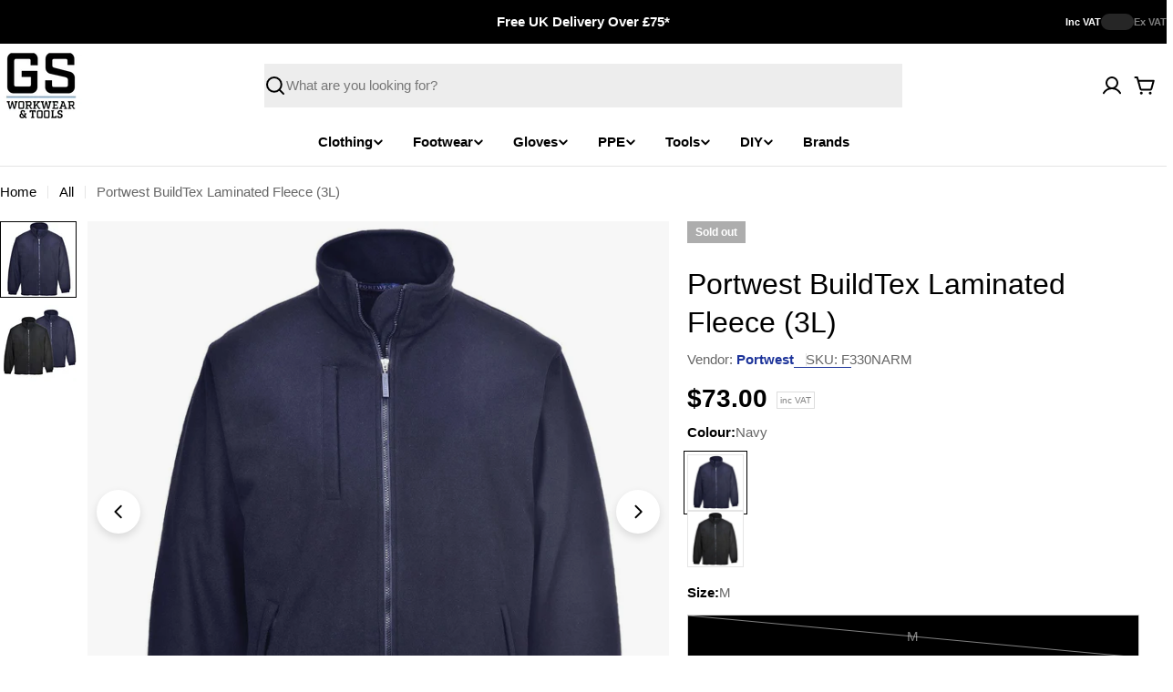

--- FILE ---
content_type: text/html; charset=utf-8
request_url: https://nz.gsworkwear.com/products/portwest-buildtex-laminated-fleece-3l-f330
body_size: 58522
content:

<!doctype html>
<html
  class="no-js"
  lang="en"
  
>
  <head>
    <meta charset="utf-8">
    <meta http-equiv="X-UA-Compatible" content="IE=edge">
    <meta name="viewport" content="width=device-width,initial-scale=1">
    <meta name="theme-color" content="">
    <link rel="canonical" href="https://nz.gsworkwear.com/products/portwest-buildtex-laminated-fleece-3l-f330">
    <link rel="preconnect" href="https://cdn.shopify.com" crossorigin><link rel="icon" type="image/png" href="//nz.gsworkwear.com/cdn/shop/files/gs-workwear-tools-logo_1.png?crop=center&height=32&v=1711539618&width=32"><title>Portwest BuildTex Laminated Fleece (3L) &ndash; GS Workwear</title>

    
      <meta name="description" content="Soft breathable and completely showerproof the F330 outshone all of itâ€™s competitors when tested. The laminate fleece fabric speaks for itself in terms of quality function and performance. Features include adjustable drawcord hem and elasticated cuffs.">
    


<meta property="og:site_name" content="GS Workwear">
<meta property="og:url" content="https://nz.gsworkwear.com/products/portwest-buildtex-laminated-fleece-3l-f330">
<meta property="og:title" content="Portwest BuildTex Laminated Fleece (3L)">
<meta property="og:type" content="product">
<meta property="og:description" content="Soft breathable and completely showerproof the F330 outshone all of itâ€™s competitors when tested. The laminate fleece fabric speaks for itself in terms of quality function and performance. Features include adjustable drawcord hem and elasticated cuffs."><meta property="og:image" content="http://nz.gsworkwear.com/cdn/shop/products/F330BKR.jpg?v=1748878303">
  <meta property="og:image:secure_url" content="https://nz.gsworkwear.com/cdn/shop/products/F330BKR.jpg?v=1748878303">
  <meta property="og:image:width" content="1100">
  <meta property="og:image:height" content="1100"><meta property="og:price:amount" content="73.00">
  <meta property="og:price:currency" content="NZD"><meta name="twitter:card" content="summary_large_image">
<meta name="twitter:title" content="Portwest BuildTex Laminated Fleece (3L)">
<meta name="twitter:description" content="Soft breathable and completely showerproof the F330 outshone all of itâ€™s competitors when tested. The laminate fleece fabric speaks for itself in terms of quality function and performance. Features include adjustable drawcord hem and elasticated cuffs.">

<style data-shopify>
  
  
  
  
  
  
  
  
  

  
    :root,
.color-scheme-1 {
      --color-background: 255,255,255;
      --color-secondary-background: 237,237,237;
      --color-primary: 196,48,28;
      --color-text-heading: 0,0,0;
      --color-foreground: 0,0,0;
      --color-subtext: 102,102,102;
      --color-subtext-alpha: 1.0;
      --color-border: 229,229,229;
      --color-border-alpha: 1.0;
      --color-button: 0,0,0;
      --color-button-text: 255,255,255;
      --color-secondary-button: 237,237,237;
      --color-secondary-button-border: 237,237,237;
      --color-secondary-button-text: 0,0,0;
      --color-button-before: ;
      --color-field: 237,237,237;
      --color-field-alpha: 1.0;
      --color-field-text: 0,0,0;
      --color-link: 0,0,0;
      --color-link-hover: 0,0,0;
      --color-product-price-sale: 196,48,28;
      --color-progress-bar: 13,135,86;
      --color-foreground-lighten-60: #666666;
      --color-foreground-lighten-40: #999999;
      --color-foreground-lighten-19: #cfcfcf;
--inputs-border-width: 0px;
        --inputs-search-border-width: 0px;}
    @media (min-width: 768px) {
      body .desktop-color-scheme-1 {
        --color-background: 255,255,255;
      --color-secondary-background: 237,237,237;
      --color-primary: 196,48,28;
      --color-text-heading: 0,0,0;
      --color-foreground: 0,0,0;
      --color-subtext: 102,102,102;
      --color-subtext-alpha: 1.0;
      --color-border: 229,229,229;
      --color-border-alpha: 1.0;
      --color-button: 0,0,0;
      --color-button-text: 255,255,255;
      --color-secondary-button: 237,237,237;
      --color-secondary-button-border: 237,237,237;
      --color-secondary-button-text: 0,0,0;
      --color-button-before: ;
      --color-field: 237,237,237;
      --color-field-alpha: 1.0;
      --color-field-text: 0,0,0;
      --color-link: 0,0,0;
      --color-link-hover: 0,0,0;
      --color-product-price-sale: 196,48,28;
      --color-progress-bar: 13,135,86;
      --color-foreground-lighten-60: #666666;
      --color-foreground-lighten-40: #999999;
      --color-foreground-lighten-19: #cfcfcf;
        color: rgb(var(--color-foreground));
        background-color: rgb(var(--color-background));
      }
    }
    @media (max-width: 767px) {
      body .mobile-color-scheme-1 {
        --color-background: 255,255,255;
      --color-secondary-background: 237,237,237;
      --color-primary: 196,48,28;
      --color-text-heading: 0,0,0;
      --color-foreground: 0,0,0;
      --color-subtext: 102,102,102;
      --color-subtext-alpha: 1.0;
      --color-border: 229,229,229;
      --color-border-alpha: 1.0;
      --color-button: 0,0,0;
      --color-button-text: 255,255,255;
      --color-secondary-button: 237,237,237;
      --color-secondary-button-border: 237,237,237;
      --color-secondary-button-text: 0,0,0;
      --color-button-before: ;
      --color-field: 237,237,237;
      --color-field-alpha: 1.0;
      --color-field-text: 0,0,0;
      --color-link: 0,0,0;
      --color-link-hover: 0,0,0;
      --color-product-price-sale: 196,48,28;
      --color-progress-bar: 13,135,86;
      --color-foreground-lighten-60: #666666;
      --color-foreground-lighten-40: #999999;
      --color-foreground-lighten-19: #cfcfcf;
        color: rgb(var(--color-foreground));
        background-color: rgb(var(--color-background));
      }
    }
  
    
.color-scheme-inverse {
      --color-background: 0,0,0;
      --color-secondary-background: 0,0,0;
      --color-primary: 196,48,28;
      --color-text-heading: 255,255,255;
      --color-foreground: 255,255,255;
      --color-subtext: 255,255,255;
      --color-subtext-alpha: 1.0;
      --color-border: 255,255,255;
      --color-border-alpha: 1.0;
      --color-button: 255,255,255;
      --color-button-text: 0,0,0;
      --color-secondary-button: 255,255,255;
      --color-secondary-button-border: 230,230,230;
      --color-secondary-button-text: 0,0,0;
      --color-button-before: ;
      --color-field: 255,255,255;
      --color-field-alpha: 1.0;
      --color-field-text: 0,0,0;
      --color-link: 255,255,255;
      --color-link-hover: 255,255,255;
      --color-product-price-sale: 196,48,28;
      --color-progress-bar: 13,135,86;
      --color-foreground-lighten-60: #999999;
      --color-foreground-lighten-40: #666666;
      --color-foreground-lighten-19: #303030;
--inputs-border-width: 0px;
        --inputs-search-border-width: 0px;}
    @media (min-width: 768px) {
      body .desktop-color-scheme-inverse {
        --color-background: 0,0,0;
      --color-secondary-background: 0,0,0;
      --color-primary: 196,48,28;
      --color-text-heading: 255,255,255;
      --color-foreground: 255,255,255;
      --color-subtext: 255,255,255;
      --color-subtext-alpha: 1.0;
      --color-border: 255,255,255;
      --color-border-alpha: 1.0;
      --color-button: 255,255,255;
      --color-button-text: 0,0,0;
      --color-secondary-button: 255,255,255;
      --color-secondary-button-border: 230,230,230;
      --color-secondary-button-text: 0,0,0;
      --color-button-before: ;
      --color-field: 255,255,255;
      --color-field-alpha: 1.0;
      --color-field-text: 0,0,0;
      --color-link: 255,255,255;
      --color-link-hover: 255,255,255;
      --color-product-price-sale: 196,48,28;
      --color-progress-bar: 13,135,86;
      --color-foreground-lighten-60: #999999;
      --color-foreground-lighten-40: #666666;
      --color-foreground-lighten-19: #303030;
        color: rgb(var(--color-foreground));
        background-color: rgb(var(--color-background));
      }
    }
    @media (max-width: 767px) {
      body .mobile-color-scheme-inverse {
        --color-background: 0,0,0;
      --color-secondary-background: 0,0,0;
      --color-primary: 196,48,28;
      --color-text-heading: 255,255,255;
      --color-foreground: 255,255,255;
      --color-subtext: 255,255,255;
      --color-subtext-alpha: 1.0;
      --color-border: 255,255,255;
      --color-border-alpha: 1.0;
      --color-button: 255,255,255;
      --color-button-text: 0,0,0;
      --color-secondary-button: 255,255,255;
      --color-secondary-button-border: 230,230,230;
      --color-secondary-button-text: 0,0,0;
      --color-button-before: ;
      --color-field: 255,255,255;
      --color-field-alpha: 1.0;
      --color-field-text: 0,0,0;
      --color-link: 255,255,255;
      --color-link-hover: 255,255,255;
      --color-product-price-sale: 196,48,28;
      --color-progress-bar: 13,135,86;
      --color-foreground-lighten-60: #999999;
      --color-foreground-lighten-40: #666666;
      --color-foreground-lighten-19: #303030;
        color: rgb(var(--color-foreground));
        background-color: rgb(var(--color-background));
      }
    }
  
    
.color-scheme-info {
      --color-background: 240,242,255;
      --color-secondary-background: 247,247,247;
      --color-primary: 196,48,28;
      --color-text-heading: 0,0,0;
      --color-foreground: 0,0,0;
      --color-subtext: 102,102,102;
      --color-subtext-alpha: 1.0;
      --color-border: 229,229,229;
      --color-border-alpha: 1.0;
      --color-button: 0,0,0;
      --color-button-text: 255,255,255;
      --color-secondary-button: 237,237,237;
      --color-secondary-button-border: 237,237,237;
      --color-secondary-button-text: 0,0,0;
      --color-button-before: ;
      --color-field: 245,245,245;
      --color-field-alpha: 1.0;
      --color-field-text: 0,0,0;
      --color-link: 0,0,0;
      --color-link-hover: 0,0,0;
      --color-product-price-sale: 196,48,28;
      --color-progress-bar: 13,135,86;
      --color-foreground-lighten-60: #606166;
      --color-foreground-lighten-40: #909199;
      --color-foreground-lighten-19: #c2c4cf;
--inputs-border-width: 0px;
        --inputs-search-border-width: 0px;}
    @media (min-width: 768px) {
      body .desktop-color-scheme-info {
        --color-background: 240,242,255;
      --color-secondary-background: 247,247,247;
      --color-primary: 196,48,28;
      --color-text-heading: 0,0,0;
      --color-foreground: 0,0,0;
      --color-subtext: 102,102,102;
      --color-subtext-alpha: 1.0;
      --color-border: 229,229,229;
      --color-border-alpha: 1.0;
      --color-button: 0,0,0;
      --color-button-text: 255,255,255;
      --color-secondary-button: 237,237,237;
      --color-secondary-button-border: 237,237,237;
      --color-secondary-button-text: 0,0,0;
      --color-button-before: ;
      --color-field: 245,245,245;
      --color-field-alpha: 1.0;
      --color-field-text: 0,0,0;
      --color-link: 0,0,0;
      --color-link-hover: 0,0,0;
      --color-product-price-sale: 196,48,28;
      --color-progress-bar: 13,135,86;
      --color-foreground-lighten-60: #606166;
      --color-foreground-lighten-40: #909199;
      --color-foreground-lighten-19: #c2c4cf;
        color: rgb(var(--color-foreground));
        background-color: rgb(var(--color-background));
      }
    }
    @media (max-width: 767px) {
      body .mobile-color-scheme-info {
        --color-background: 240,242,255;
      --color-secondary-background: 247,247,247;
      --color-primary: 196,48,28;
      --color-text-heading: 0,0,0;
      --color-foreground: 0,0,0;
      --color-subtext: 102,102,102;
      --color-subtext-alpha: 1.0;
      --color-border: 229,229,229;
      --color-border-alpha: 1.0;
      --color-button: 0,0,0;
      --color-button-text: 255,255,255;
      --color-secondary-button: 237,237,237;
      --color-secondary-button-border: 237,237,237;
      --color-secondary-button-text: 0,0,0;
      --color-button-before: ;
      --color-field: 245,245,245;
      --color-field-alpha: 1.0;
      --color-field-text: 0,0,0;
      --color-link: 0,0,0;
      --color-link-hover: 0,0,0;
      --color-product-price-sale: 196,48,28;
      --color-progress-bar: 13,135,86;
      --color-foreground-lighten-60: #606166;
      --color-foreground-lighten-40: #909199;
      --color-foreground-lighten-19: #c2c4cf;
        color: rgb(var(--color-foreground));
        background-color: rgb(var(--color-background));
      }
    }
  
    
.color-scheme-2 {
      --color-background: 29,52,154;
      --color-secondary-background: 245,245,245;
      --color-primary: 196,48,28;
      --color-text-heading: 255,255,255;
      --color-foreground: 255,255,255;
      --color-subtext: 255,255,255;
      --color-subtext-alpha: 1.0;
      --color-border: 229,229,229;
      --color-border-alpha: 1.0;
      --color-button: 255,255,255;
      --color-button-text: 0,0,0;
      --color-secondary-button: 255,255,255;
      --color-secondary-button-border: 255,255,255;
      --color-secondary-button-text: 0,0,0;
      --color-button-before: ;
      --color-field: 245,245,245;
      --color-field-alpha: 1.0;
      --color-field-text: 0,0,0;
      --color-link: 255,255,255;
      --color-link-hover: 255,255,255;
      --color-product-price-sale: 196,48,28;
      --color-progress-bar: 13,135,86;
      --color-foreground-lighten-60: #a5aed7;
      --color-foreground-lighten-40: #7785c2;
      --color-foreground-lighten-19: #485bad;
--inputs-border-width: 0px;
        --inputs-search-border-width: 0px;}
    @media (min-width: 768px) {
      body .desktop-color-scheme-2 {
        --color-background: 29,52,154;
      --color-secondary-background: 245,245,245;
      --color-primary: 196,48,28;
      --color-text-heading: 255,255,255;
      --color-foreground: 255,255,255;
      --color-subtext: 255,255,255;
      --color-subtext-alpha: 1.0;
      --color-border: 229,229,229;
      --color-border-alpha: 1.0;
      --color-button: 255,255,255;
      --color-button-text: 0,0,0;
      --color-secondary-button: 255,255,255;
      --color-secondary-button-border: 255,255,255;
      --color-secondary-button-text: 0,0,0;
      --color-button-before: ;
      --color-field: 245,245,245;
      --color-field-alpha: 1.0;
      --color-field-text: 0,0,0;
      --color-link: 255,255,255;
      --color-link-hover: 255,255,255;
      --color-product-price-sale: 196,48,28;
      --color-progress-bar: 13,135,86;
      --color-foreground-lighten-60: #a5aed7;
      --color-foreground-lighten-40: #7785c2;
      --color-foreground-lighten-19: #485bad;
        color: rgb(var(--color-foreground));
        background-color: rgb(var(--color-background));
      }
    }
    @media (max-width: 767px) {
      body .mobile-color-scheme-2 {
        --color-background: 29,52,154;
      --color-secondary-background: 245,245,245;
      --color-primary: 196,48,28;
      --color-text-heading: 255,255,255;
      --color-foreground: 255,255,255;
      --color-subtext: 255,255,255;
      --color-subtext-alpha: 1.0;
      --color-border: 229,229,229;
      --color-border-alpha: 1.0;
      --color-button: 255,255,255;
      --color-button-text: 0,0,0;
      --color-secondary-button: 255,255,255;
      --color-secondary-button-border: 255,255,255;
      --color-secondary-button-text: 0,0,0;
      --color-button-before: ;
      --color-field: 245,245,245;
      --color-field-alpha: 1.0;
      --color-field-text: 0,0,0;
      --color-link: 255,255,255;
      --color-link-hover: 255,255,255;
      --color-product-price-sale: 196,48,28;
      --color-progress-bar: 13,135,86;
      --color-foreground-lighten-60: #a5aed7;
      --color-foreground-lighten-40: #7785c2;
      --color-foreground-lighten-19: #485bad;
        color: rgb(var(--color-foreground));
        background-color: rgb(var(--color-background));
      }
    }
  
    
.color-scheme-3 {
      --color-background: 244,246,145;
      --color-secondary-background: 247,247,247;
      --color-primary: 196,48,28;
      --color-text-heading: 0,0,0;
      --color-foreground: 0,0,0;
      --color-subtext: 102,102,102;
      --color-subtext-alpha: 1.0;
      --color-border: 247,247,247;
      --color-border-alpha: 1.0;
      --color-button: 0,0,0;
      --color-button-text: 255,255,255;
      --color-secondary-button: 244,246,145;
      --color-secondary-button-border: 0,0,0;
      --color-secondary-button-text: 0,0,0;
      --color-button-before: ;
      --color-field: 255,255,255;
      --color-field-alpha: 1.0;
      --color-field-text: 0,0,0;
      --color-link: 0,0,0;
      --color-link-hover: 0,0,0;
      --color-product-price-sale: 196,48,28;
      --color-progress-bar: 13,135,86;
      --color-foreground-lighten-60: #62623a;
      --color-foreground-lighten-40: #929457;
      --color-foreground-lighten-19: #c6c775;
--inputs-border-width: 0px;
        --inputs-search-border-width: 0px;}
    @media (min-width: 768px) {
      body .desktop-color-scheme-3 {
        --color-background: 244,246,145;
      --color-secondary-background: 247,247,247;
      --color-primary: 196,48,28;
      --color-text-heading: 0,0,0;
      --color-foreground: 0,0,0;
      --color-subtext: 102,102,102;
      --color-subtext-alpha: 1.0;
      --color-border: 247,247,247;
      --color-border-alpha: 1.0;
      --color-button: 0,0,0;
      --color-button-text: 255,255,255;
      --color-secondary-button: 244,246,145;
      --color-secondary-button-border: 0,0,0;
      --color-secondary-button-text: 0,0,0;
      --color-button-before: ;
      --color-field: 255,255,255;
      --color-field-alpha: 1.0;
      --color-field-text: 0,0,0;
      --color-link: 0,0,0;
      --color-link-hover: 0,0,0;
      --color-product-price-sale: 196,48,28;
      --color-progress-bar: 13,135,86;
      --color-foreground-lighten-60: #62623a;
      --color-foreground-lighten-40: #929457;
      --color-foreground-lighten-19: #c6c775;
        color: rgb(var(--color-foreground));
        background-color: rgb(var(--color-background));
      }
    }
    @media (max-width: 767px) {
      body .mobile-color-scheme-3 {
        --color-background: 244,246,145;
      --color-secondary-background: 247,247,247;
      --color-primary: 196,48,28;
      --color-text-heading: 0,0,0;
      --color-foreground: 0,0,0;
      --color-subtext: 102,102,102;
      --color-subtext-alpha: 1.0;
      --color-border: 247,247,247;
      --color-border-alpha: 1.0;
      --color-button: 0,0,0;
      --color-button-text: 255,255,255;
      --color-secondary-button: 244,246,145;
      --color-secondary-button-border: 0,0,0;
      --color-secondary-button-text: 0,0,0;
      --color-button-before: ;
      --color-field: 255,255,255;
      --color-field-alpha: 1.0;
      --color-field-text: 0,0,0;
      --color-link: 0,0,0;
      --color-link-hover: 0,0,0;
      --color-product-price-sale: 196,48,28;
      --color-progress-bar: 13,135,86;
      --color-foreground-lighten-60: #62623a;
      --color-foreground-lighten-40: #929457;
      --color-foreground-lighten-19: #c6c775;
        color: rgb(var(--color-foreground));
        background-color: rgb(var(--color-background));
      }
    }
  
    
.color-scheme-4 {
      --color-background: 245,226,226;
      --color-secondary-background: 247,247,247;
      --color-primary: 196,48,28;
      --color-text-heading: 0,0,0;
      --color-foreground: 0,0,0;
      --color-subtext: 102,102,102;
      --color-subtext-alpha: 1.0;
      --color-border: 230,230,230;
      --color-border-alpha: 1.0;
      --color-button: 0,0,0;
      --color-button-text: 255,255,255;
      --color-secondary-button: 233,233,233;
      --color-secondary-button-border: 233,233,233;
      --color-secondary-button-text: 0,0,0;
      --color-button-before: ;
      --color-field: 245,245,245;
      --color-field-alpha: 1.0;
      --color-field-text: 0,0,0;
      --color-link: 0,0,0;
      --color-link-hover: 0,0,0;
      --color-product-price-sale: 196,48,28;
      --color-progress-bar: 13,135,86;
      --color-foreground-lighten-60: #625a5a;
      --color-foreground-lighten-40: #938888;
      --color-foreground-lighten-19: #c6b7b7;
--inputs-border-width: 0px;
        --inputs-search-border-width: 0px;}
    @media (min-width: 768px) {
      body .desktop-color-scheme-4 {
        --color-background: 245,226,226;
      --color-secondary-background: 247,247,247;
      --color-primary: 196,48,28;
      --color-text-heading: 0,0,0;
      --color-foreground: 0,0,0;
      --color-subtext: 102,102,102;
      --color-subtext-alpha: 1.0;
      --color-border: 230,230,230;
      --color-border-alpha: 1.0;
      --color-button: 0,0,0;
      --color-button-text: 255,255,255;
      --color-secondary-button: 233,233,233;
      --color-secondary-button-border: 233,233,233;
      --color-secondary-button-text: 0,0,0;
      --color-button-before: ;
      --color-field: 245,245,245;
      --color-field-alpha: 1.0;
      --color-field-text: 0,0,0;
      --color-link: 0,0,0;
      --color-link-hover: 0,0,0;
      --color-product-price-sale: 196,48,28;
      --color-progress-bar: 13,135,86;
      --color-foreground-lighten-60: #625a5a;
      --color-foreground-lighten-40: #938888;
      --color-foreground-lighten-19: #c6b7b7;
        color: rgb(var(--color-foreground));
        background-color: rgb(var(--color-background));
      }
    }
    @media (max-width: 767px) {
      body .mobile-color-scheme-4 {
        --color-background: 245,226,226;
      --color-secondary-background: 247,247,247;
      --color-primary: 196,48,28;
      --color-text-heading: 0,0,0;
      --color-foreground: 0,0,0;
      --color-subtext: 102,102,102;
      --color-subtext-alpha: 1.0;
      --color-border: 230,230,230;
      --color-border-alpha: 1.0;
      --color-button: 0,0,0;
      --color-button-text: 255,255,255;
      --color-secondary-button: 233,233,233;
      --color-secondary-button-border: 233,233,233;
      --color-secondary-button-text: 0,0,0;
      --color-button-before: ;
      --color-field: 245,245,245;
      --color-field-alpha: 1.0;
      --color-field-text: 0,0,0;
      --color-link: 0,0,0;
      --color-link-hover: 0,0,0;
      --color-product-price-sale: 196,48,28;
      --color-progress-bar: 13,135,86;
      --color-foreground-lighten-60: #625a5a;
      --color-foreground-lighten-40: #938888;
      --color-foreground-lighten-19: #c6b7b7;
        color: rgb(var(--color-foreground));
        background-color: rgb(var(--color-background));
      }
    }
  
    
.color-scheme-6 {
      --color-background: 224,239,228;
      --color-secondary-background: 243,238,234;
      --color-primary: 196,48,28;
      --color-text-heading: 0,0,0;
      --color-foreground: 0,0,0;
      --color-subtext: 102,102,102;
      --color-subtext-alpha: 1.0;
      --color-border: 198,191,177;
      --color-border-alpha: 1.0;
      --color-button: 0,0,0;
      --color-button-text: 255,255,255;
      --color-secondary-button: 255,255,255;
      --color-secondary-button-border: 230,230,230;
      --color-secondary-button-text: 0,0,0;
      --color-button-before: ;
      --color-field: 255,255,255;
      --color-field-alpha: 1.0;
      --color-field-text: 0,0,0;
      --color-link: 0,0,0;
      --color-link-hover: 0,0,0;
      --color-product-price-sale: 196,48,28;
      --color-progress-bar: 13,135,86;
      --color-foreground-lighten-60: #5a605b;
      --color-foreground-lighten-40: #868f89;
      --color-foreground-lighten-19: #b5c2b9;
--inputs-border-width: 0px;
        --inputs-search-border-width: 0px;}
    @media (min-width: 768px) {
      body .desktop-color-scheme-6 {
        --color-background: 224,239,228;
      --color-secondary-background: 243,238,234;
      --color-primary: 196,48,28;
      --color-text-heading: 0,0,0;
      --color-foreground: 0,0,0;
      --color-subtext: 102,102,102;
      --color-subtext-alpha: 1.0;
      --color-border: 198,191,177;
      --color-border-alpha: 1.0;
      --color-button: 0,0,0;
      --color-button-text: 255,255,255;
      --color-secondary-button: 255,255,255;
      --color-secondary-button-border: 230,230,230;
      --color-secondary-button-text: 0,0,0;
      --color-button-before: ;
      --color-field: 255,255,255;
      --color-field-alpha: 1.0;
      --color-field-text: 0,0,0;
      --color-link: 0,0,0;
      --color-link-hover: 0,0,0;
      --color-product-price-sale: 196,48,28;
      --color-progress-bar: 13,135,86;
      --color-foreground-lighten-60: #5a605b;
      --color-foreground-lighten-40: #868f89;
      --color-foreground-lighten-19: #b5c2b9;
        color: rgb(var(--color-foreground));
        background-color: rgb(var(--color-background));
      }
    }
    @media (max-width: 767px) {
      body .mobile-color-scheme-6 {
        --color-background: 224,239,228;
      --color-secondary-background: 243,238,234;
      --color-primary: 196,48,28;
      --color-text-heading: 0,0,0;
      --color-foreground: 0,0,0;
      --color-subtext: 102,102,102;
      --color-subtext-alpha: 1.0;
      --color-border: 198,191,177;
      --color-border-alpha: 1.0;
      --color-button: 0,0,0;
      --color-button-text: 255,255,255;
      --color-secondary-button: 255,255,255;
      --color-secondary-button-border: 230,230,230;
      --color-secondary-button-text: 0,0,0;
      --color-button-before: ;
      --color-field: 255,255,255;
      --color-field-alpha: 1.0;
      --color-field-text: 0,0,0;
      --color-link: 0,0,0;
      --color-link-hover: 0,0,0;
      --color-product-price-sale: 196,48,28;
      --color-progress-bar: 13,135,86;
      --color-foreground-lighten-60: #5a605b;
      --color-foreground-lighten-40: #868f89;
      --color-foreground-lighten-19: #b5c2b9;
        color: rgb(var(--color-foreground));
        background-color: rgb(var(--color-background));
      }
    }
  
    
.color-scheme-7 {
      --color-background: 219,225,255;
      --color-secondary-background: 233,233,233;
      --color-primary: 196,48,28;
      --color-text-heading: 0,0,0;
      --color-foreground: 0,0,0;
      --color-subtext: 102,102,102;
      --color-subtext-alpha: 1.0;
      --color-border: 230,230,230;
      --color-border-alpha: 1.0;
      --color-button: 0,0,0;
      --color-button-text: 255,255,255;
      --color-secondary-button: 233,233,233;
      --color-secondary-button-border: 233,233,233;
      --color-secondary-button-text: 0,0,0;
      --color-button-before: ;
      --color-field: 245,245,245;
      --color-field-alpha: 1.0;
      --color-field-text: 0,0,0;
      --color-link: 0,0,0;
      --color-link-hover: 0,0,0;
      --color-product-price-sale: 196,48,28;
      --color-progress-bar: 13,135,86;
      --color-foreground-lighten-60: #585a66;
      --color-foreground-lighten-40: #838799;
      --color-foreground-lighten-19: #b1b6cf;
--inputs-border-width: 0px;
        --inputs-search-border-width: 0px;}
    @media (min-width: 768px) {
      body .desktop-color-scheme-7 {
        --color-background: 219,225,255;
      --color-secondary-background: 233,233,233;
      --color-primary: 196,48,28;
      --color-text-heading: 0,0,0;
      --color-foreground: 0,0,0;
      --color-subtext: 102,102,102;
      --color-subtext-alpha: 1.0;
      --color-border: 230,230,230;
      --color-border-alpha: 1.0;
      --color-button: 0,0,0;
      --color-button-text: 255,255,255;
      --color-secondary-button: 233,233,233;
      --color-secondary-button-border: 233,233,233;
      --color-secondary-button-text: 0,0,0;
      --color-button-before: ;
      --color-field: 245,245,245;
      --color-field-alpha: 1.0;
      --color-field-text: 0,0,0;
      --color-link: 0,0,0;
      --color-link-hover: 0,0,0;
      --color-product-price-sale: 196,48,28;
      --color-progress-bar: 13,135,86;
      --color-foreground-lighten-60: #585a66;
      --color-foreground-lighten-40: #838799;
      --color-foreground-lighten-19: #b1b6cf;
        color: rgb(var(--color-foreground));
        background-color: rgb(var(--color-background));
      }
    }
    @media (max-width: 767px) {
      body .mobile-color-scheme-7 {
        --color-background: 219,225,255;
      --color-secondary-background: 233,233,233;
      --color-primary: 196,48,28;
      --color-text-heading: 0,0,0;
      --color-foreground: 0,0,0;
      --color-subtext: 102,102,102;
      --color-subtext-alpha: 1.0;
      --color-border: 230,230,230;
      --color-border-alpha: 1.0;
      --color-button: 0,0,0;
      --color-button-text: 255,255,255;
      --color-secondary-button: 233,233,233;
      --color-secondary-button-border: 233,233,233;
      --color-secondary-button-text: 0,0,0;
      --color-button-before: ;
      --color-field: 245,245,245;
      --color-field-alpha: 1.0;
      --color-field-text: 0,0,0;
      --color-link: 0,0,0;
      --color-link-hover: 0,0,0;
      --color-product-price-sale: 196,48,28;
      --color-progress-bar: 13,135,86;
      --color-foreground-lighten-60: #585a66;
      --color-foreground-lighten-40: #838799;
      --color-foreground-lighten-19: #b1b6cf;
        color: rgb(var(--color-foreground));
        background-color: rgb(var(--color-background));
      }
    }
  
    
.color-scheme-8 {
      --color-background: 196,48,28;
      --color-secondary-background: 247,247,247;
      --color-primary: 196,48,28;
      --color-text-heading: 255,255,255;
      --color-foreground: 255,255,255;
      --color-subtext: 255,255,255;
      --color-subtext-alpha: 1.0;
      --color-border: 230,230,230;
      --color-border-alpha: 1.0;
      --color-button: 255,255,255;
      --color-button-text: 0,0,0;
      --color-secondary-button: 196,48,28;
      --color-secondary-button-border: 255,255,255;
      --color-secondary-button-text: 255,255,255;
      --color-button-before: ;
      --color-field: 245,245,245;
      --color-field-alpha: 1.0;
      --color-field-text: 0,0,0;
      --color-link: 255,255,255;
      --color-link-hover: 255,255,255;
      --color-product-price-sale: 196,48,28;
      --color-progress-bar: 13,135,86;
      --color-foreground-lighten-60: #e7aca4;
      --color-foreground-lighten-40: #dc8377;
      --color-foreground-lighten-19: #cf5747;
--inputs-border-width: 0px;
        --inputs-search-border-width: 0px;}
    @media (min-width: 768px) {
      body .desktop-color-scheme-8 {
        --color-background: 196,48,28;
      --color-secondary-background: 247,247,247;
      --color-primary: 196,48,28;
      --color-text-heading: 255,255,255;
      --color-foreground: 255,255,255;
      --color-subtext: 255,255,255;
      --color-subtext-alpha: 1.0;
      --color-border: 230,230,230;
      --color-border-alpha: 1.0;
      --color-button: 255,255,255;
      --color-button-text: 0,0,0;
      --color-secondary-button: 196,48,28;
      --color-secondary-button-border: 255,255,255;
      --color-secondary-button-text: 255,255,255;
      --color-button-before: ;
      --color-field: 245,245,245;
      --color-field-alpha: 1.0;
      --color-field-text: 0,0,0;
      --color-link: 255,255,255;
      --color-link-hover: 255,255,255;
      --color-product-price-sale: 196,48,28;
      --color-progress-bar: 13,135,86;
      --color-foreground-lighten-60: #e7aca4;
      --color-foreground-lighten-40: #dc8377;
      --color-foreground-lighten-19: #cf5747;
        color: rgb(var(--color-foreground));
        background-color: rgb(var(--color-background));
      }
    }
    @media (max-width: 767px) {
      body .mobile-color-scheme-8 {
        --color-background: 196,48,28;
      --color-secondary-background: 247,247,247;
      --color-primary: 196,48,28;
      --color-text-heading: 255,255,255;
      --color-foreground: 255,255,255;
      --color-subtext: 255,255,255;
      --color-subtext-alpha: 1.0;
      --color-border: 230,230,230;
      --color-border-alpha: 1.0;
      --color-button: 255,255,255;
      --color-button-text: 0,0,0;
      --color-secondary-button: 196,48,28;
      --color-secondary-button-border: 255,255,255;
      --color-secondary-button-text: 255,255,255;
      --color-button-before: ;
      --color-field: 245,245,245;
      --color-field-alpha: 1.0;
      --color-field-text: 0,0,0;
      --color-link: 255,255,255;
      --color-link-hover: 255,255,255;
      --color-product-price-sale: 196,48,28;
      --color-progress-bar: 13,135,86;
      --color-foreground-lighten-60: #e7aca4;
      --color-foreground-lighten-40: #dc8377;
      --color-foreground-lighten-19: #cf5747;
        color: rgb(var(--color-foreground));
        background-color: rgb(var(--color-background));
      }
    }
  
    
.color-scheme-9 {
      --color-background: 255,255,255;
      --color-secondary-background: 237,237,237;
      --color-primary: 196,48,28;
      --color-text-heading: 0,0,0;
      --color-foreground: 0,0,0;
      --color-subtext: 102,102,102;
      --color-subtext-alpha: 1.0;
      --color-border: 229,229,229;
      --color-border-alpha: 1.0;
      --color-button: 244,246,145;
      --color-button-text: 0,0,0;
      --color-secondary-button: 237,237,237;
      --color-secondary-button-border: 237,237,237;
      --color-secondary-button-text: 0,0,0;
      --color-button-before: ;
      --color-field: 237,237,237;
      --color-field-alpha: 1.0;
      --color-field-text: 0,0,0;
      --color-link: 0,0,0;
      --color-link-hover: 0,0,0;
      --color-product-price-sale: 196,48,28;
      --color-progress-bar: 13,135,86;
      --color-foreground-lighten-60: #666666;
      --color-foreground-lighten-40: #999999;
      --color-foreground-lighten-19: #cfcfcf;
--inputs-border-width: 0px;
        --inputs-search-border-width: 0px;}
    @media (min-width: 768px) {
      body .desktop-color-scheme-9 {
        --color-background: 255,255,255;
      --color-secondary-background: 237,237,237;
      --color-primary: 196,48,28;
      --color-text-heading: 0,0,0;
      --color-foreground: 0,0,0;
      --color-subtext: 102,102,102;
      --color-subtext-alpha: 1.0;
      --color-border: 229,229,229;
      --color-border-alpha: 1.0;
      --color-button: 244,246,145;
      --color-button-text: 0,0,0;
      --color-secondary-button: 237,237,237;
      --color-secondary-button-border: 237,237,237;
      --color-secondary-button-text: 0,0,0;
      --color-button-before: ;
      --color-field: 237,237,237;
      --color-field-alpha: 1.0;
      --color-field-text: 0,0,0;
      --color-link: 0,0,0;
      --color-link-hover: 0,0,0;
      --color-product-price-sale: 196,48,28;
      --color-progress-bar: 13,135,86;
      --color-foreground-lighten-60: #666666;
      --color-foreground-lighten-40: #999999;
      --color-foreground-lighten-19: #cfcfcf;
        color: rgb(var(--color-foreground));
        background-color: rgb(var(--color-background));
      }
    }
    @media (max-width: 767px) {
      body .mobile-color-scheme-9 {
        --color-background: 255,255,255;
      --color-secondary-background: 237,237,237;
      --color-primary: 196,48,28;
      --color-text-heading: 0,0,0;
      --color-foreground: 0,0,0;
      --color-subtext: 102,102,102;
      --color-subtext-alpha: 1.0;
      --color-border: 229,229,229;
      --color-border-alpha: 1.0;
      --color-button: 244,246,145;
      --color-button-text: 0,0,0;
      --color-secondary-button: 237,237,237;
      --color-secondary-button-border: 237,237,237;
      --color-secondary-button-text: 0,0,0;
      --color-button-before: ;
      --color-field: 237,237,237;
      --color-field-alpha: 1.0;
      --color-field-text: 0,0,0;
      --color-link: 0,0,0;
      --color-link-hover: 0,0,0;
      --color-product-price-sale: 196,48,28;
      --color-progress-bar: 13,135,86;
      --color-foreground-lighten-60: #666666;
      --color-foreground-lighten-40: #999999;
      --color-foreground-lighten-19: #cfcfcf;
        color: rgb(var(--color-foreground));
        background-color: rgb(var(--color-background));
      }
    }
  
    
.color-scheme-10 {
      --color-background: 246,246,246;
      --color-secondary-background: 237,237,237;
      --color-primary: 196,48,28;
      --color-text-heading: 0,0,0;
      --color-foreground: 0,0,0;
      --color-subtext: 102,102,102;
      --color-subtext-alpha: 1.0;
      --color-border: 229,229,229;
      --color-border-alpha: 1.0;
      --color-button: 0,0,0;
      --color-button-text: 255,255,255;
      --color-secondary-button: 237,237,237;
      --color-secondary-button-border: 237,237,237;
      --color-secondary-button-text: 0,0,0;
      --color-button-before: ;
      --color-field: 237,237,237;
      --color-field-alpha: 1.0;
      --color-field-text: 0,0,0;
      --color-link: 0,0,0;
      --color-link-hover: 0,0,0;
      --color-product-price-sale: 196,48,28;
      --color-progress-bar: 13,135,86;
      --color-foreground-lighten-60: #626262;
      --color-foreground-lighten-40: #949494;
      --color-foreground-lighten-19: #c7c7c7;
--inputs-border-width: 0px;
        --inputs-search-border-width: 0px;}
    @media (min-width: 768px) {
      body .desktop-color-scheme-10 {
        --color-background: 246,246,246;
      --color-secondary-background: 237,237,237;
      --color-primary: 196,48,28;
      --color-text-heading: 0,0,0;
      --color-foreground: 0,0,0;
      --color-subtext: 102,102,102;
      --color-subtext-alpha: 1.0;
      --color-border: 229,229,229;
      --color-border-alpha: 1.0;
      --color-button: 0,0,0;
      --color-button-text: 255,255,255;
      --color-secondary-button: 237,237,237;
      --color-secondary-button-border: 237,237,237;
      --color-secondary-button-text: 0,0,0;
      --color-button-before: ;
      --color-field: 237,237,237;
      --color-field-alpha: 1.0;
      --color-field-text: 0,0,0;
      --color-link: 0,0,0;
      --color-link-hover: 0,0,0;
      --color-product-price-sale: 196,48,28;
      --color-progress-bar: 13,135,86;
      --color-foreground-lighten-60: #626262;
      --color-foreground-lighten-40: #949494;
      --color-foreground-lighten-19: #c7c7c7;
        color: rgb(var(--color-foreground));
        background-color: rgb(var(--color-background));
      }
    }
    @media (max-width: 767px) {
      body .mobile-color-scheme-10 {
        --color-background: 246,246,246;
      --color-secondary-background: 237,237,237;
      --color-primary: 196,48,28;
      --color-text-heading: 0,0,0;
      --color-foreground: 0,0,0;
      --color-subtext: 102,102,102;
      --color-subtext-alpha: 1.0;
      --color-border: 229,229,229;
      --color-border-alpha: 1.0;
      --color-button: 0,0,0;
      --color-button-text: 255,255,255;
      --color-secondary-button: 237,237,237;
      --color-secondary-button-border: 237,237,237;
      --color-secondary-button-text: 0,0,0;
      --color-button-before: ;
      --color-field: 237,237,237;
      --color-field-alpha: 1.0;
      --color-field-text: 0,0,0;
      --color-link: 0,0,0;
      --color-link-hover: 0,0,0;
      --color-product-price-sale: 196,48,28;
      --color-progress-bar: 13,135,86;
      --color-foreground-lighten-60: #626262;
      --color-foreground-lighten-40: #949494;
      --color-foreground-lighten-19: #c7c7c7;
        color: rgb(var(--color-foreground));
        background-color: rgb(var(--color-background));
      }
    }
  
    
.color-scheme-11 {
      --color-background: 246,246,246;
      --color-secondary-background: 237,237,237;
      --color-primary: 196,48,28;
      --color-text-heading: 7,40,53;
      --color-foreground: 7,40,53;
      --color-subtext: 81,105,113;
      --color-subtext-alpha: 1.0;
      --color-border: 81,105,113;
      --color-border-alpha: 1.0;
      --color-button: 7,40,53;
      --color-button-text: 255,255,255;
      --color-secondary-button: 237,237,237;
      --color-secondary-button-border: 237,237,237;
      --color-secondary-button-text: 7,40,53;
      --color-button-before: ;
      --color-field: 255,255,255;
      --color-field-alpha: 1.0;
      --color-field-text: 7,40,53;
      --color-link: 7,40,53;
      --color-link-hover: 7,40,53;
      --color-product-price-sale: 196,48,28;
      --color-progress-bar: 13,135,86;
      --color-foreground-lighten-60: #677a82;
      --color-foreground-lighten-40: #96a4a9;
      --color-foreground-lighten-19: #c9cfd1;
--inputs-border-width: 0px;
        --inputs-search-border-width: 0px;}
    @media (min-width: 768px) {
      body .desktop-color-scheme-11 {
        --color-background: 246,246,246;
      --color-secondary-background: 237,237,237;
      --color-primary: 196,48,28;
      --color-text-heading: 7,40,53;
      --color-foreground: 7,40,53;
      --color-subtext: 81,105,113;
      --color-subtext-alpha: 1.0;
      --color-border: 81,105,113;
      --color-border-alpha: 1.0;
      --color-button: 7,40,53;
      --color-button-text: 255,255,255;
      --color-secondary-button: 237,237,237;
      --color-secondary-button-border: 237,237,237;
      --color-secondary-button-text: 7,40,53;
      --color-button-before: ;
      --color-field: 255,255,255;
      --color-field-alpha: 1.0;
      --color-field-text: 7,40,53;
      --color-link: 7,40,53;
      --color-link-hover: 7,40,53;
      --color-product-price-sale: 196,48,28;
      --color-progress-bar: 13,135,86;
      --color-foreground-lighten-60: #677a82;
      --color-foreground-lighten-40: #96a4a9;
      --color-foreground-lighten-19: #c9cfd1;
        color: rgb(var(--color-foreground));
        background-color: rgb(var(--color-background));
      }
    }
    @media (max-width: 767px) {
      body .mobile-color-scheme-11 {
        --color-background: 246,246,246;
      --color-secondary-background: 237,237,237;
      --color-primary: 196,48,28;
      --color-text-heading: 7,40,53;
      --color-foreground: 7,40,53;
      --color-subtext: 81,105,113;
      --color-subtext-alpha: 1.0;
      --color-border: 81,105,113;
      --color-border-alpha: 1.0;
      --color-button: 7,40,53;
      --color-button-text: 255,255,255;
      --color-secondary-button: 237,237,237;
      --color-secondary-button-border: 237,237,237;
      --color-secondary-button-text: 7,40,53;
      --color-button-before: ;
      --color-field: 255,255,255;
      --color-field-alpha: 1.0;
      --color-field-text: 7,40,53;
      --color-link: 7,40,53;
      --color-link-hover: 7,40,53;
      --color-product-price-sale: 196,48,28;
      --color-progress-bar: 13,135,86;
      --color-foreground-lighten-60: #677a82;
      --color-foreground-lighten-40: #96a4a9;
      --color-foreground-lighten-19: #c9cfd1;
        color: rgb(var(--color-foreground));
        background-color: rgb(var(--color-background));
      }
    }
  
    
.color-scheme-12 {
      --color-background: 255,255,255;
      --color-secondary-background: 237,237,237;
      --color-primary: 196,48,28;
      --color-text-heading: 7,40,53;
      --color-foreground: 7,40,53;
      --color-subtext: 81,105,113;
      --color-subtext-alpha: 1.0;
      --color-border: 81,105,113;
      --color-border-alpha: 1.0;
      --color-button: 196,48,28;
      --color-button-text: 255,255,255;
      --color-secondary-button: 237,237,237;
      --color-secondary-button-border: 237,237,237;
      --color-secondary-button-text: 7,40,53;
      --color-button-before: ;
      --color-field: 255,255,255;
      --color-field-alpha: 1.0;
      --color-field-text: 7,40,53;
      --color-link: 7,40,53;
      --color-link-hover: 7,40,53;
      --color-product-price-sale: 196,48,28;
      --color-progress-bar: 13,135,86;
      --color-foreground-lighten-60: #6a7e86;
      --color-foreground-lighten-40: #9ca9ae;
      --color-foreground-lighten-19: #d0d6d9;
--inputs-border-width: 1px;
        --inputs-search-border-width: 2px;}
    @media (min-width: 768px) {
      body .desktop-color-scheme-12 {
        --color-background: 255,255,255;
      --color-secondary-background: 237,237,237;
      --color-primary: 196,48,28;
      --color-text-heading: 7,40,53;
      --color-foreground: 7,40,53;
      --color-subtext: 81,105,113;
      --color-subtext-alpha: 1.0;
      --color-border: 81,105,113;
      --color-border-alpha: 1.0;
      --color-button: 196,48,28;
      --color-button-text: 255,255,255;
      --color-secondary-button: 237,237,237;
      --color-secondary-button-border: 237,237,237;
      --color-secondary-button-text: 7,40,53;
      --color-button-before: ;
      --color-field: 255,255,255;
      --color-field-alpha: 1.0;
      --color-field-text: 7,40,53;
      --color-link: 7,40,53;
      --color-link-hover: 7,40,53;
      --color-product-price-sale: 196,48,28;
      --color-progress-bar: 13,135,86;
      --color-foreground-lighten-60: #6a7e86;
      --color-foreground-lighten-40: #9ca9ae;
      --color-foreground-lighten-19: #d0d6d9;
        color: rgb(var(--color-foreground));
        background-color: rgb(var(--color-background));
      }
    }
    @media (max-width: 767px) {
      body .mobile-color-scheme-12 {
        --color-background: 255,255,255;
      --color-secondary-background: 237,237,237;
      --color-primary: 196,48,28;
      --color-text-heading: 7,40,53;
      --color-foreground: 7,40,53;
      --color-subtext: 81,105,113;
      --color-subtext-alpha: 1.0;
      --color-border: 81,105,113;
      --color-border-alpha: 1.0;
      --color-button: 196,48,28;
      --color-button-text: 255,255,255;
      --color-secondary-button: 237,237,237;
      --color-secondary-button-border: 237,237,237;
      --color-secondary-button-text: 7,40,53;
      --color-button-before: ;
      --color-field: 255,255,255;
      --color-field-alpha: 1.0;
      --color-field-text: 7,40,53;
      --color-link: 7,40,53;
      --color-link-hover: 7,40,53;
      --color-product-price-sale: 196,48,28;
      --color-progress-bar: 13,135,86;
      --color-foreground-lighten-60: #6a7e86;
      --color-foreground-lighten-40: #9ca9ae;
      --color-foreground-lighten-19: #d0d6d9;
        color: rgb(var(--color-foreground));
        background-color: rgb(var(--color-background));
      }
    }
  
    
.color-scheme-13 {
      --color-background: 249,242,223;
      --color-secondary-background: 237,237,237;
      --color-primary: 196,48,28;
      --color-text-heading: 7,40,53;
      --color-foreground: 7,40,53;
      --color-subtext: 81,105,113;
      --color-subtext-alpha: 1.0;
      --color-border: 230,233,235;
      --color-border-alpha: 1.0;
      --color-button: 7,40,53;
      --color-button-text: 255,255,255;
      --color-secondary-button: 237,237,237;
      --color-secondary-button-border: 237,237,237;
      --color-secondary-button-text: 7,40,53;
      --color-button-before: ;
      --color-field: 237,237,237;
      --color-field-alpha: 1.0;
      --color-field-text: 7,40,53;
      --color-link: 7,40,53;
      --color-link-hover: 7,40,53;
      --color-product-price-sale: 196,48,28;
      --color-progress-bar: 13,135,86;
      --color-foreground-lighten-60: #687979;
      --color-foreground-lighten-40: #98a19b;
      --color-foreground-lighten-19: #cbccbf;
--inputs-border-width: 0px;
        --inputs-search-border-width: 0px;}
    @media (min-width: 768px) {
      body .desktop-color-scheme-13 {
        --color-background: 249,242,223;
      --color-secondary-background: 237,237,237;
      --color-primary: 196,48,28;
      --color-text-heading: 7,40,53;
      --color-foreground: 7,40,53;
      --color-subtext: 81,105,113;
      --color-subtext-alpha: 1.0;
      --color-border: 230,233,235;
      --color-border-alpha: 1.0;
      --color-button: 7,40,53;
      --color-button-text: 255,255,255;
      --color-secondary-button: 237,237,237;
      --color-secondary-button-border: 237,237,237;
      --color-secondary-button-text: 7,40,53;
      --color-button-before: ;
      --color-field: 237,237,237;
      --color-field-alpha: 1.0;
      --color-field-text: 7,40,53;
      --color-link: 7,40,53;
      --color-link-hover: 7,40,53;
      --color-product-price-sale: 196,48,28;
      --color-progress-bar: 13,135,86;
      --color-foreground-lighten-60: #687979;
      --color-foreground-lighten-40: #98a19b;
      --color-foreground-lighten-19: #cbccbf;
        color: rgb(var(--color-foreground));
        background-color: rgb(var(--color-background));
      }
    }
    @media (max-width: 767px) {
      body .mobile-color-scheme-13 {
        --color-background: 249,242,223;
      --color-secondary-background: 237,237,237;
      --color-primary: 196,48,28;
      --color-text-heading: 7,40,53;
      --color-foreground: 7,40,53;
      --color-subtext: 81,105,113;
      --color-subtext-alpha: 1.0;
      --color-border: 230,233,235;
      --color-border-alpha: 1.0;
      --color-button: 7,40,53;
      --color-button-text: 255,255,255;
      --color-secondary-button: 237,237,237;
      --color-secondary-button-border: 237,237,237;
      --color-secondary-button-text: 7,40,53;
      --color-button-before: ;
      --color-field: 237,237,237;
      --color-field-alpha: 1.0;
      --color-field-text: 7,40,53;
      --color-link: 7,40,53;
      --color-link-hover: 7,40,53;
      --color-product-price-sale: 196,48,28;
      --color-progress-bar: 13,135,86;
      --color-foreground-lighten-60: #687979;
      --color-foreground-lighten-40: #98a19b;
      --color-foreground-lighten-19: #cbccbf;
        color: rgb(var(--color-foreground));
        background-color: rgb(var(--color-background));
      }
    }
  
    
.color-scheme-14 {
      --color-background: 255,255,255;
      --color-secondary-background: 245,245,245;
      --color-primary: 196,48,28;
      --color-text-heading: 0,0,0;
      --color-foreground: 0,0,0;
      --color-subtext: 77,77,77;
      --color-subtext-alpha: 1.0;
      --color-border: 229,229,229;
      --color-border-alpha: 1.0;
      --color-button: 255,224,147;
      --color-button-text: 0,0,0;
      --color-secondary-button: 237,237,237;
      --color-secondary-button-border: 237,237,237;
      --color-secondary-button-text: 0,0,0;
      --color-button-before: ;
      --color-field: 255,255,255;
      --color-field-alpha: 1.0;
      --color-field-text: 0,0,0;
      --color-link: 0,0,0;
      --color-link-hover: 0,0,0;
      --color-product-price-sale: 196,48,28;
      --color-progress-bar: 13,135,86;
      --color-foreground-lighten-60: #666666;
      --color-foreground-lighten-40: #999999;
      --color-foreground-lighten-19: #cfcfcf;
--inputs-border-width: 1px;
        --inputs-search-border-width: 2px;}
    @media (min-width: 768px) {
      body .desktop-color-scheme-14 {
        --color-background: 255,255,255;
      --color-secondary-background: 245,245,245;
      --color-primary: 196,48,28;
      --color-text-heading: 0,0,0;
      --color-foreground: 0,0,0;
      --color-subtext: 77,77,77;
      --color-subtext-alpha: 1.0;
      --color-border: 229,229,229;
      --color-border-alpha: 1.0;
      --color-button: 255,224,147;
      --color-button-text: 0,0,0;
      --color-secondary-button: 237,237,237;
      --color-secondary-button-border: 237,237,237;
      --color-secondary-button-text: 0,0,0;
      --color-button-before: ;
      --color-field: 255,255,255;
      --color-field-alpha: 1.0;
      --color-field-text: 0,0,0;
      --color-link: 0,0,0;
      --color-link-hover: 0,0,0;
      --color-product-price-sale: 196,48,28;
      --color-progress-bar: 13,135,86;
      --color-foreground-lighten-60: #666666;
      --color-foreground-lighten-40: #999999;
      --color-foreground-lighten-19: #cfcfcf;
        color: rgb(var(--color-foreground));
        background-color: rgb(var(--color-background));
      }
    }
    @media (max-width: 767px) {
      body .mobile-color-scheme-14 {
        --color-background: 255,255,255;
      --color-secondary-background: 245,245,245;
      --color-primary: 196,48,28;
      --color-text-heading: 0,0,0;
      --color-foreground: 0,0,0;
      --color-subtext: 77,77,77;
      --color-subtext-alpha: 1.0;
      --color-border: 229,229,229;
      --color-border-alpha: 1.0;
      --color-button: 255,224,147;
      --color-button-text: 0,0,0;
      --color-secondary-button: 237,237,237;
      --color-secondary-button-border: 237,237,237;
      --color-secondary-button-text: 0,0,0;
      --color-button-before: ;
      --color-field: 255,255,255;
      --color-field-alpha: 1.0;
      --color-field-text: 0,0,0;
      --color-link: 0,0,0;
      --color-link-hover: 0,0,0;
      --color-product-price-sale: 196,48,28;
      --color-progress-bar: 13,135,86;
      --color-foreground-lighten-60: #666666;
      --color-foreground-lighten-40: #999999;
      --color-foreground-lighten-19: #cfcfcf;
        color: rgb(var(--color-foreground));
        background-color: rgb(var(--color-background));
      }
    }
  

  body, .color-scheme-1, .color-scheme-inverse, .color-scheme-info, .color-scheme-2, .color-scheme-3, .color-scheme-4, .color-scheme-6, .color-scheme-7, .color-scheme-8, .color-scheme-9, .color-scheme-10, .color-scheme-11, .color-scheme-12, .color-scheme-13, .color-scheme-14 {
    color: rgb(var(--color-foreground));
    background-color: rgb(var(--color-background));
  }

  :root {
    /* Animation variable */
    --animation-long: .7s cubic-bezier(.3, 1, .3, 1);
    --animation-nav: .5s cubic-bezier(.6, 0, .4, 1);
    --animation-default: .5s cubic-bezier(.3, 1, .3, 1);
    --animation-fast: .3s cubic-bezier(.7, 0, .3, 1);
    --animation-button: .4s ease;
    --transform-origin-start: left;
    --transform-origin-end: right;
    --duration-default: 200ms;
    --duration-image: 1000ms;

    --font-body-family: Helvetica, Arial, sans-serif;
    --font-body-style: normal;
    --font-body-weight: 400;
    --font-body-weight-bolder: 600;
    --font-body-weight-bold: 600;
    --font-body-size: 1.5rem;
    --font-body-line-height: 1.6;

    --font-heading-family: Helvetica, Arial, sans-serif;
    --font-heading-style: normal;
    --font-heading-weight: 400;
    --font-heading-letter-spacing: 0.0em;
    --font-heading-transform: none;
    --font-heading-scale: 1.0;
    --font-heading-mobile-scale: 0.7;

    --font-hd1-transform:none;

    --font-subheading-family: Helvetica, Arial, sans-serif;
    --font-subheading-weight: 700;
    --font-subheading-scale: 1.06;
    --font-subheading-transform: none;
    --font-subheading-letter-spacing: 0.0em;

    --font-navigation-family: Helvetica, Arial, sans-serif;
    --font-navigation-weight: 700;
    --navigation-transform: none;

    --font-button-family: Helvetica, Arial, sans-serif;
    --font-button-weight: 700;
    --buttons-letter-spacing: 0.0em;
    --buttons-transform: capitalize;
    --buttons-height: 4.8rem;
    --buttons-border-width: 1px;

    --font-pcard-title-family: Helvetica, Arial, sans-serif;
    --font-pcard-title-style: normal;
    --font-pcard-title-weight: 600;
    --font-pcard-title-scale: 1.0;
    --font-pcard-title-transform: none;
    --font-pcard-title-size: 1.5rem;
    --font-pcard-title-line-height: 1.6;
    --font-pcard-price-family: Helvetica, Arial, sans-serif;
    --font-pcard-price-style: normal;
    --font-pcard-price-weight: 700;
    --font-pcard-badge-family: Helvetica, Arial, sans-serif;
    --font-pcard-badge-style: normal;
    --font-pcard-badge-weight: 700;

    --font-hd1-size: 7.0000028rem;
    --font-hd2-size: 4.9rem;
    --font-h1-size: calc(var(--font-heading-scale) * 4rem);
    --font-h2-size: calc(var(--font-heading-scale) * 3.2rem);
    --font-h3-size: calc(var(--font-heading-scale) * 2.8rem);
    --font-h4-size: calc(var(--font-heading-scale) * 2.2rem);
    --font-h5-size: calc(var(--font-heading-scale) * 1.8rem);
    --font-h6-size: calc(var(--font-heading-scale) * 1.6rem);
    --font-subheading-size: calc(var(--font-subheading-scale) * var(--font-body-size));

    --color-badge-sale: #C4301C;
    --color-badge-sale-text: #FFFFFF;
    --color-badge-soldout: #ADADAD;
    --color-badge-soldout-text: #FFFFFF;
    --color-badge-hot: #1d349a;
    --color-badge-hot-text: #FFFFFF;
    --color-badge-new: #0d8756;
    --color-badge-new-text: #FFFFFF;
    --color-badge-coming-soon: #7A34D6;
    --color-badge-coming-soon-text: #FFFFFF;
    --color-cart-bubble: #D63A2F;
    --color-keyboard-focus: 11 97 205;

    --buttons-radius: 0.0rem;
    --inputs-radius: 0.0rem;
    --textareas-radius: 0.0rem;
    --blocks-radius: 0.0rem;
    --blocks-radius-mobile: 0.0rem;
    --small-blocks-radius: 0.0rem;
    --medium-blocks-radius: 0.0rem;
    --pcard-radius: 0.0rem;
    --pcard-inner-radius: 0.0rem;
    --badges-radius: 0.0rem;

    --page-width: 1700px;
    --page-width-margin: 0rem;
    --header-padding-bottom: 3.2rem;
    --header-padding-bottom-mobile: 2.4rem;
    --header-padding-bottom-large: 6rem;
    --header-padding-bottom-large-lg: 3.2rem;
  }

  *,
  *::before,
  *::after {
    box-sizing: inherit;
  }

  html {
    box-sizing: border-box;
    font-size: 62.5%;
    height: 100%;
  }

  body {
    min-height: 100%;
    margin: 0;
    font-family: var(--font-body-family);
    font-style: var(--font-body-style);
    font-weight: var(--font-body-weight);
    font-size: var(--font-body-size);
    line-height: var(--font-body-line-height);
    -webkit-font-smoothing: antialiased;
    -moz-osx-font-smoothing: grayscale;
    touch-action: manipulation;
    -webkit-text-size-adjust: 100%;
    font-feature-settings: normal;
  }
  @media (min-width: 1775px) {
    .swiper-controls--outside {
      --swiper-navigation-offset-x: calc((var(--swiper-navigation-size) + 2.7rem) * -1);
    }
  }
</style>
<link href="//nz.gsworkwear.com/cdn/shop/t/400/assets/vendor.css?v=94183888130352382221758099554" rel="stylesheet" type="text/css" media="all" /><link href="//nz.gsworkwear.com/cdn/shop/t/400/assets/theme.css?v=2344788905593837561758190322" rel="stylesheet" type="text/css" media="all" /><script>window.performance && window.performance.mark && window.performance.mark('shopify.content_for_header.start');</script><meta name="facebook-domain-verification" content="b6lrcypnom4iqobf0h00onnt3x8n5o">
<meta id="shopify-digital-wallet" name="shopify-digital-wallet" content="/27286638/digital_wallets/dialog">
<meta name="shopify-checkout-api-token" content="1cd5e9d0d5a92f9114af14f688a065b1">
<meta id="in-context-paypal-metadata" data-shop-id="27286638" data-venmo-supported="false" data-environment="production" data-locale="en_US" data-paypal-v4="true" data-currency="NZD">
<link rel="alternate" hreflang="x-default" href="https://www.gsworkwear.com/products/portwest-buildtex-laminated-fleece-3l-f330">
<link rel="alternate" hreflang="en-AU" href="https://au.gsworkwear.com/products/portwest-buildtex-laminated-fleece-3l-f330">
<link rel="alternate" hreflang="en-CA" href="https://ca.gsworkwear.com/products/portwest-buildtex-laminated-fleece-3l-f330">
<link rel="alternate" hreflang="en-NZ" href="https://nz.gsworkwear.com/products/portwest-buildtex-laminated-fleece-3l-f330">
<link rel="alternate" hreflang="en-US" href="https://us.gsworkwear.com/products/portwest-buildtex-laminated-fleece-3l-f330">
<link rel="alternate" hreflang="en-GB" href="https://www.gsworkwear.com/products/portwest-buildtex-laminated-fleece-3l-f330">
<link rel="alternate" type="application/json+oembed" href="https://nz.gsworkwear.com/products/portwest-buildtex-laminated-fleece-3l-f330.oembed">
<script async="async" src="/checkouts/internal/preloads.js?locale=en-NZ"></script>
<link rel="preconnect" href="https://shop.app" crossorigin="anonymous">
<script async="async" src="https://shop.app/checkouts/internal/preloads.js?locale=en-NZ&shop_id=27286638" crossorigin="anonymous"></script>
<script id="apple-pay-shop-capabilities" type="application/json">{"shopId":27286638,"countryCode":"GB","currencyCode":"NZD","merchantCapabilities":["supports3DS"],"merchantId":"gid:\/\/shopify\/Shop\/27286638","merchantName":"GS Workwear","requiredBillingContactFields":["postalAddress","email"],"requiredShippingContactFields":["postalAddress","email"],"shippingType":"shipping","supportedNetworks":["visa","maestro","masterCard","discover","elo"],"total":{"type":"pending","label":"GS Workwear","amount":"1.00"},"shopifyPaymentsEnabled":true,"supportsSubscriptions":true}</script>
<script id="shopify-features" type="application/json">{"accessToken":"1cd5e9d0d5a92f9114af14f688a065b1","betas":["rich-media-storefront-analytics"],"domain":"nz.gsworkwear.com","predictiveSearch":true,"shopId":27286638,"locale":"en"}</script>
<script>var Shopify = Shopify || {};
Shopify.shop = "goldstar-workwear.myshopify.com";
Shopify.locale = "en";
Shopify.currency = {"active":"NZD","rate":"2.3186334"};
Shopify.country = "NZ";
Shopify.theme = {"name":"GSWW 1.3.1 Main","id":181539897729,"schema_name":"Hyper","schema_version":"1.3.1","theme_store_id":3247,"role":"main"};
Shopify.theme.handle = "null";
Shopify.theme.style = {"id":null,"handle":null};
Shopify.cdnHost = "nz.gsworkwear.com/cdn";
Shopify.routes = Shopify.routes || {};
Shopify.routes.root = "/";</script>
<script type="module">!function(o){(o.Shopify=o.Shopify||{}).modules=!0}(window);</script>
<script>!function(o){function n(){var o=[];function n(){o.push(Array.prototype.slice.apply(arguments))}return n.q=o,n}var t=o.Shopify=o.Shopify||{};t.loadFeatures=n(),t.autoloadFeatures=n()}(window);</script>
<script>
  window.ShopifyPay = window.ShopifyPay || {};
  window.ShopifyPay.apiHost = "shop.app\/pay";
  window.ShopifyPay.redirectState = null;
</script>
<script id="shop-js-analytics" type="application/json">{"pageType":"product"}</script>
<script defer="defer" async type="module" src="//nz.gsworkwear.com/cdn/shopifycloud/shop-js/modules/v2/client.init-shop-cart-sync_BN7fPSNr.en.esm.js"></script>
<script defer="defer" async type="module" src="//nz.gsworkwear.com/cdn/shopifycloud/shop-js/modules/v2/chunk.common_Cbph3Kss.esm.js"></script>
<script defer="defer" async type="module" src="//nz.gsworkwear.com/cdn/shopifycloud/shop-js/modules/v2/chunk.modal_DKumMAJ1.esm.js"></script>
<script type="module">
  await import("//nz.gsworkwear.com/cdn/shopifycloud/shop-js/modules/v2/client.init-shop-cart-sync_BN7fPSNr.en.esm.js");
await import("//nz.gsworkwear.com/cdn/shopifycloud/shop-js/modules/v2/chunk.common_Cbph3Kss.esm.js");
await import("//nz.gsworkwear.com/cdn/shopifycloud/shop-js/modules/v2/chunk.modal_DKumMAJ1.esm.js");

  window.Shopify.SignInWithShop?.initShopCartSync?.({"fedCMEnabled":true,"windoidEnabled":true});

</script>
<script>
  window.Shopify = window.Shopify || {};
  if (!window.Shopify.featureAssets) window.Shopify.featureAssets = {};
  window.Shopify.featureAssets['shop-js'] = {"shop-cart-sync":["modules/v2/client.shop-cart-sync_CJVUk8Jm.en.esm.js","modules/v2/chunk.common_Cbph3Kss.esm.js","modules/v2/chunk.modal_DKumMAJ1.esm.js"],"init-fed-cm":["modules/v2/client.init-fed-cm_7Fvt41F4.en.esm.js","modules/v2/chunk.common_Cbph3Kss.esm.js","modules/v2/chunk.modal_DKumMAJ1.esm.js"],"init-shop-email-lookup-coordinator":["modules/v2/client.init-shop-email-lookup-coordinator_Cc088_bR.en.esm.js","modules/v2/chunk.common_Cbph3Kss.esm.js","modules/v2/chunk.modal_DKumMAJ1.esm.js"],"init-windoid":["modules/v2/client.init-windoid_hPopwJRj.en.esm.js","modules/v2/chunk.common_Cbph3Kss.esm.js","modules/v2/chunk.modal_DKumMAJ1.esm.js"],"shop-button":["modules/v2/client.shop-button_B0jaPSNF.en.esm.js","modules/v2/chunk.common_Cbph3Kss.esm.js","modules/v2/chunk.modal_DKumMAJ1.esm.js"],"shop-cash-offers":["modules/v2/client.shop-cash-offers_DPIskqss.en.esm.js","modules/v2/chunk.common_Cbph3Kss.esm.js","modules/v2/chunk.modal_DKumMAJ1.esm.js"],"shop-toast-manager":["modules/v2/client.shop-toast-manager_CK7RT69O.en.esm.js","modules/v2/chunk.common_Cbph3Kss.esm.js","modules/v2/chunk.modal_DKumMAJ1.esm.js"],"init-shop-cart-sync":["modules/v2/client.init-shop-cart-sync_BN7fPSNr.en.esm.js","modules/v2/chunk.common_Cbph3Kss.esm.js","modules/v2/chunk.modal_DKumMAJ1.esm.js"],"init-customer-accounts-sign-up":["modules/v2/client.init-customer-accounts-sign-up_CfPf4CXf.en.esm.js","modules/v2/client.shop-login-button_DeIztwXF.en.esm.js","modules/v2/chunk.common_Cbph3Kss.esm.js","modules/v2/chunk.modal_DKumMAJ1.esm.js"],"pay-button":["modules/v2/client.pay-button_CgIwFSYN.en.esm.js","modules/v2/chunk.common_Cbph3Kss.esm.js","modules/v2/chunk.modal_DKumMAJ1.esm.js"],"init-customer-accounts":["modules/v2/client.init-customer-accounts_DQ3x16JI.en.esm.js","modules/v2/client.shop-login-button_DeIztwXF.en.esm.js","modules/v2/chunk.common_Cbph3Kss.esm.js","modules/v2/chunk.modal_DKumMAJ1.esm.js"],"avatar":["modules/v2/client.avatar_BTnouDA3.en.esm.js"],"init-shop-for-new-customer-accounts":["modules/v2/client.init-shop-for-new-customer-accounts_CsZy_esa.en.esm.js","modules/v2/client.shop-login-button_DeIztwXF.en.esm.js","modules/v2/chunk.common_Cbph3Kss.esm.js","modules/v2/chunk.modal_DKumMAJ1.esm.js"],"shop-follow-button":["modules/v2/client.shop-follow-button_BRMJjgGd.en.esm.js","modules/v2/chunk.common_Cbph3Kss.esm.js","modules/v2/chunk.modal_DKumMAJ1.esm.js"],"checkout-modal":["modules/v2/client.checkout-modal_B9Drz_yf.en.esm.js","modules/v2/chunk.common_Cbph3Kss.esm.js","modules/v2/chunk.modal_DKumMAJ1.esm.js"],"shop-login-button":["modules/v2/client.shop-login-button_DeIztwXF.en.esm.js","modules/v2/chunk.common_Cbph3Kss.esm.js","modules/v2/chunk.modal_DKumMAJ1.esm.js"],"lead-capture":["modules/v2/client.lead-capture_DXYzFM3R.en.esm.js","modules/v2/chunk.common_Cbph3Kss.esm.js","modules/v2/chunk.modal_DKumMAJ1.esm.js"],"shop-login":["modules/v2/client.shop-login_CA5pJqmO.en.esm.js","modules/v2/chunk.common_Cbph3Kss.esm.js","modules/v2/chunk.modal_DKumMAJ1.esm.js"],"payment-terms":["modules/v2/client.payment-terms_BxzfvcZJ.en.esm.js","modules/v2/chunk.common_Cbph3Kss.esm.js","modules/v2/chunk.modal_DKumMAJ1.esm.js"]};
</script>
<script>(function() {
  var isLoaded = false;
  function asyncLoad() {
    if (isLoaded) return;
    isLoaded = true;
    var urls = ["https:\/\/dr4qe3ddw9y32.cloudfront.net\/awin-shopify-integration-code.js?aid=48473\u0026v=shopifyApp_4.6.2\u0026ts=1730115647348\u0026shop=goldstar-workwear.myshopify.com","https:\/\/api-eu1.hubapi.com\/scriptloader\/v1\/146117952.js?shop=goldstar-workwear.myshopify.com","https:\/\/s3.eu-west-1.amazonaws.com\/production-klarna-il-shopify-osm\/0b7fe7c4a98ef8166eeafee767bc667686567a25\/goldstar-workwear.myshopify.com-1759827386587.js?shop=goldstar-workwear.myshopify.com"];
    for (var i = 0; i < urls.length; i++) {
      var s = document.createElement('script');
      s.type = 'text/javascript';
      s.async = true;
      s.src = urls[i];
      var x = document.getElementsByTagName('script')[0];
      x.parentNode.insertBefore(s, x);
    }
  };
  if(window.attachEvent) {
    window.attachEvent('onload', asyncLoad);
  } else {
    window.addEventListener('load', asyncLoad, false);
  }
})();</script>
<script id="__st">var __st={"a":27286638,"offset":0,"reqid":"65ca03be-38a3-42a4-a077-224803b2c7db-1769904210","pageurl":"nz.gsworkwear.com\/products\/portwest-buildtex-laminated-fleece-3l-f330","u":"718b2ca02b1f","p":"product","rtyp":"product","rid":803778756651};</script>
<script>window.ShopifyPaypalV4VisibilityTracking = true;</script>
<script id="captcha-bootstrap">!function(){'use strict';const t='contact',e='account',n='new_comment',o=[[t,t],['blogs',n],['comments',n],[t,'customer']],c=[[e,'customer_login'],[e,'guest_login'],[e,'recover_customer_password'],[e,'create_customer']],r=t=>t.map((([t,e])=>`form[action*='/${t}']:not([data-nocaptcha='true']) input[name='form_type'][value='${e}']`)).join(','),a=t=>()=>t?[...document.querySelectorAll(t)].map((t=>t.form)):[];function s(){const t=[...o],e=r(t);return a(e)}const i='password',u='form_key',d=['recaptcha-v3-token','g-recaptcha-response','h-captcha-response',i],f=()=>{try{return window.sessionStorage}catch{return}},m='__shopify_v',_=t=>t.elements[u];function p(t,e,n=!1){try{const o=window.sessionStorage,c=JSON.parse(o.getItem(e)),{data:r}=function(t){const{data:e,action:n}=t;return t[m]||n?{data:e,action:n}:{data:t,action:n}}(c);for(const[e,n]of Object.entries(r))t.elements[e]&&(t.elements[e].value=n);n&&o.removeItem(e)}catch(o){console.error('form repopulation failed',{error:o})}}const l='form_type',E='cptcha';function T(t){t.dataset[E]=!0}const w=window,h=w.document,L='Shopify',v='ce_forms',y='captcha';let A=!1;((t,e)=>{const n=(g='f06e6c50-85a8-45c8-87d0-21a2b65856fe',I='https://cdn.shopify.com/shopifycloud/storefront-forms-hcaptcha/ce_storefront_forms_captcha_hcaptcha.v1.5.2.iife.js',D={infoText:'Protected by hCaptcha',privacyText:'Privacy',termsText:'Terms'},(t,e,n)=>{const o=w[L][v],c=o.bindForm;if(c)return c(t,g,e,D).then(n);var r;o.q.push([[t,g,e,D],n]),r=I,A||(h.body.append(Object.assign(h.createElement('script'),{id:'captcha-provider',async:!0,src:r})),A=!0)});var g,I,D;w[L]=w[L]||{},w[L][v]=w[L][v]||{},w[L][v].q=[],w[L][y]=w[L][y]||{},w[L][y].protect=function(t,e){n(t,void 0,e),T(t)},Object.freeze(w[L][y]),function(t,e,n,w,h,L){const[v,y,A,g]=function(t,e,n){const i=e?o:[],u=t?c:[],d=[...i,...u],f=r(d),m=r(i),_=r(d.filter((([t,e])=>n.includes(e))));return[a(f),a(m),a(_),s()]}(w,h,L),I=t=>{const e=t.target;return e instanceof HTMLFormElement?e:e&&e.form},D=t=>v().includes(t);t.addEventListener('submit',(t=>{const e=I(t);if(!e)return;const n=D(e)&&!e.dataset.hcaptchaBound&&!e.dataset.recaptchaBound,o=_(e),c=g().includes(e)&&(!o||!o.value);(n||c)&&t.preventDefault(),c&&!n&&(function(t){try{if(!f())return;!function(t){const e=f();if(!e)return;const n=_(t);if(!n)return;const o=n.value;o&&e.removeItem(o)}(t);const e=Array.from(Array(32),(()=>Math.random().toString(36)[2])).join('');!function(t,e){_(t)||t.append(Object.assign(document.createElement('input'),{type:'hidden',name:u})),t.elements[u].value=e}(t,e),function(t,e){const n=f();if(!n)return;const o=[...t.querySelectorAll(`input[type='${i}']`)].map((({name:t})=>t)),c=[...d,...o],r={};for(const[a,s]of new FormData(t).entries())c.includes(a)||(r[a]=s);n.setItem(e,JSON.stringify({[m]:1,action:t.action,data:r}))}(t,e)}catch(e){console.error('failed to persist form',e)}}(e),e.submit())}));const S=(t,e)=>{t&&!t.dataset[E]&&(n(t,e.some((e=>e===t))),T(t))};for(const o of['focusin','change'])t.addEventListener(o,(t=>{const e=I(t);D(e)&&S(e,y())}));const B=e.get('form_key'),M=e.get(l),P=B&&M;t.addEventListener('DOMContentLoaded',(()=>{const t=y();if(P)for(const e of t)e.elements[l].value===M&&p(e,B);[...new Set([...A(),...v().filter((t=>'true'===t.dataset.shopifyCaptcha))])].forEach((e=>S(e,t)))}))}(h,new URLSearchParams(w.location.search),n,t,e,['guest_login'])})(!0,!0)}();</script>
<script integrity="sha256-4kQ18oKyAcykRKYeNunJcIwy7WH5gtpwJnB7kiuLZ1E=" data-source-attribution="shopify.loadfeatures" defer="defer" src="//nz.gsworkwear.com/cdn/shopifycloud/storefront/assets/storefront/load_feature-a0a9edcb.js" crossorigin="anonymous"></script>
<script crossorigin="anonymous" defer="defer" src="//nz.gsworkwear.com/cdn/shopifycloud/storefront/assets/shopify_pay/storefront-65b4c6d7.js?v=20250812"></script>
<script data-source-attribution="shopify.dynamic_checkout.dynamic.init">var Shopify=Shopify||{};Shopify.PaymentButton=Shopify.PaymentButton||{isStorefrontPortableWallets:!0,init:function(){window.Shopify.PaymentButton.init=function(){};var t=document.createElement("script");t.src="https://nz.gsworkwear.com/cdn/shopifycloud/portable-wallets/latest/portable-wallets.en.js",t.type="module",document.head.appendChild(t)}};
</script>
<script data-source-attribution="shopify.dynamic_checkout.buyer_consent">
  function portableWalletsHideBuyerConsent(e){var t=document.getElementById("shopify-buyer-consent"),n=document.getElementById("shopify-subscription-policy-button");t&&n&&(t.classList.add("hidden"),t.setAttribute("aria-hidden","true"),n.removeEventListener("click",e))}function portableWalletsShowBuyerConsent(e){var t=document.getElementById("shopify-buyer-consent"),n=document.getElementById("shopify-subscription-policy-button");t&&n&&(t.classList.remove("hidden"),t.removeAttribute("aria-hidden"),n.addEventListener("click",e))}window.Shopify?.PaymentButton&&(window.Shopify.PaymentButton.hideBuyerConsent=portableWalletsHideBuyerConsent,window.Shopify.PaymentButton.showBuyerConsent=portableWalletsShowBuyerConsent);
</script>
<script data-source-attribution="shopify.dynamic_checkout.cart.bootstrap">document.addEventListener("DOMContentLoaded",(function(){function t(){return document.querySelector("shopify-accelerated-checkout-cart, shopify-accelerated-checkout")}if(t())Shopify.PaymentButton.init();else{new MutationObserver((function(e,n){t()&&(Shopify.PaymentButton.init(),n.disconnect())})).observe(document.body,{childList:!0,subtree:!0})}}));
</script>
<script id='scb4127' type='text/javascript' async='' src='https://nz.gsworkwear.com/cdn/shopifycloud/privacy-banner/storefront-banner.js'></script><link id="shopify-accelerated-checkout-styles" rel="stylesheet" media="screen" href="https://nz.gsworkwear.com/cdn/shopifycloud/portable-wallets/latest/accelerated-checkout-backwards-compat.css" crossorigin="anonymous">
<style id="shopify-accelerated-checkout-cart">
        #shopify-buyer-consent {
  margin-top: 1em;
  display: inline-block;
  width: 100%;
}

#shopify-buyer-consent.hidden {
  display: none;
}

#shopify-subscription-policy-button {
  background: none;
  border: none;
  padding: 0;
  text-decoration: underline;
  font-size: inherit;
  cursor: pointer;
}

#shopify-subscription-policy-button::before {
  box-shadow: none;
}

      </style>

<script>window.performance && window.performance.mark && window.performance.mark('shopify.content_for_header.end');</script>
    <script src="//nz.gsworkwear.com/cdn/shop/t/400/assets/vendor.js?v=19902385087906359841758099555" defer="defer"></script>
    <script src="//nz.gsworkwear.com/cdn/shop/t/400/assets/theme.js?v=167195087967722282641758099555" defer="defer"></script><script>
      if (Shopify.designMode) {
        document.documentElement.classList.add('shopify-design-mode');
      }
    </script>
<script>
  window.FoxTheme = window.FoxTheme || {};
  document.documentElement.classList.replace('no-js', 'js');
  window.shopUrl = 'https://nz.gsworkwear.com';
  window.FoxTheme.routes = {
    cart_add_url: '/cart/add',
    cart_change_url: '/cart/change',
    cart_update_url: '/cart/update',
    cart_url: '/cart',
    shop_url: 'https://www.gsworkwear.com',
    predictive_search_url: '/search/suggest',
    root_url: '/',
  };

  FoxTheme.shippingCalculatorStrings = {
    error: "One or more errors occurred while retrieving the shipping rates:",
    notFound: "Sorry, we do not ship to your address.",
    oneResult: "There is one shipping rate for your address:",
    multipleResults: "There are multiple shipping rates for your address:",
  };

  FoxTheme.settings = {
    cartType: "drawer",
    moneyFormat: "${{amount}}",
    themeName: 'Hyper',
    themeVersion: '1.3.1'
  }

  FoxTheme.compare = {
    alertMessage: `You can only add a maximum of 5 products to compare.`,
    maxProductsInCompare: 5
  }

  FoxTheme.variantStrings = {
    addToCart: `Add to cart`,
    addToCartShort: `Add`,
    soldOut: `Sold out`,
    unavailable: `Unavailable`,
    unavailable_with_option: `[value] - Unavailable`,
  };

  FoxTheme.cartStrings = {
    error: `There was an error while updating your cart. Please try again.`,
    quantityError: `You can only add [quantity] of this item to your cart.`,
    duplicateDiscountError: `The discount code has already been applied to your cart.`,
    applyDiscountError: `The discount code cannot be applied to your cart.`,
  };

  FoxTheme.quickOrderListStrings = {
    itemsAdded: "[quantity] items added",
    itemAdded: "[quantity] item added",
    itemsRemoved: "[quantity] items removed",
    itemRemoved: "[quantity] item removed",
    viewCart: "View cart",
    each: "[money]\/ea",
    minError: "This item has a minimum of [min]",
    maxError: "This item has a maximum of [max]",
    stepError: "You can only add this item in increments of [step]"
  };

  FoxTheme.accessibilityStrings = {
    imageAvailable: `Image [index] is now available in gallery view`,
    shareSuccess: `Copied`,
    pauseSlideshow: `Pause slideshow`,
    playSlideshow: `Play slideshow`,
    recipientFormExpanded: `Gift card recipient form expanded`,
    recipientFormCollapsed: `Gift card recipient form collapsed`,
    countrySelectorSearchCount: `[count] countries/regions found`,
  };
</script>

    <meta name="facebook-domain-verification" content="6pelizpehl4jv3ttzdcjht153cta6b">
      <meta name="google-site-verification" content="QKhxzjBCyJ1kSG-rSjkJwuTjnNHbvQsjKV9zy2IV888">
<meta name="google-site-verification" content="hFXgdhxUjxtF4eqZR9S20x5kCy2YYHgGw8SgeWGBTY0">

  <!-- Global site tag (gtag.js) - Google Ads: 999987231 -->
<script async="" src="https://www.googletagmanager.com/gtag/js?id=AW-999987231"></script>
<script>
  window.dataLayer = window.dataLayer || [];
  function gtag(){dataLayer.push(arguments);}
  gtag('js', new Date());

  gtag('config', 'AW-999987231');
</script>


<script>(function(w,d,t,r,u){var f,n,i;w[u]=w[u]||[],f=function(){var o={ti:"25135018", enableAutoSpaTracking: true};o.q=w[u],w[u]=new UET(o),w[u].push("pageLoad")},n=d.createElement(t),n.src=r,n.async=1,n.onload=n.onreadystatechange=function(){var s=this.readyState;s&&s!=="loaded"&&s!=="complete"||(f(),n.onload=n.onreadystatechange=null)},i=d.getElementsByTagName(t)[0],i.parentNode.insertBefore(n,i)})(window,document,"script","//bat.bing.com/bat.js","uetq");</script>
    
  <script src="https://cdn.shopify.com/extensions/019c0fa6-5f30-7dd9-9c7f-b7b4d428673e/js-client-222/assets/pushowl-shopify.js" type="text/javascript" defer="defer"></script>
<script src="https://cdn.shopify.com/extensions/6da6ffdd-cf2b-4a18-80e5-578ff81399ca/klarna-on-site-messaging-33/assets/index.js" type="text/javascript" defer="defer"></script>
<link href="https://monorail-edge.shopifysvc.com" rel="dns-prefetch">
<script>(function(){if ("sendBeacon" in navigator && "performance" in window) {try {var session_token_from_headers = performance.getEntriesByType('navigation')[0].serverTiming.find(x => x.name == '_s').description;} catch {var session_token_from_headers = undefined;}var session_cookie_matches = document.cookie.match(/_shopify_s=([^;]*)/);var session_token_from_cookie = session_cookie_matches && session_cookie_matches.length === 2 ? session_cookie_matches[1] : "";var session_token = session_token_from_headers || session_token_from_cookie || "";function handle_abandonment_event(e) {var entries = performance.getEntries().filter(function(entry) {return /monorail-edge.shopifysvc.com/.test(entry.name);});if (!window.abandonment_tracked && entries.length === 0) {window.abandonment_tracked = true;var currentMs = Date.now();var navigation_start = performance.timing.navigationStart;var payload = {shop_id: 27286638,url: window.location.href,navigation_start,duration: currentMs - navigation_start,session_token,page_type: "product"};window.navigator.sendBeacon("https://monorail-edge.shopifysvc.com/v1/produce", JSON.stringify({schema_id: "online_store_buyer_site_abandonment/1.1",payload: payload,metadata: {event_created_at_ms: currentMs,event_sent_at_ms: currentMs}}));}}window.addEventListener('pagehide', handle_abandonment_event);}}());</script>
<script id="web-pixels-manager-setup">(function e(e,d,r,n,o){if(void 0===o&&(o={}),!Boolean(null===(a=null===(i=window.Shopify)||void 0===i?void 0:i.analytics)||void 0===a?void 0:a.replayQueue)){var i,a;window.Shopify=window.Shopify||{};var t=window.Shopify;t.analytics=t.analytics||{};var s=t.analytics;s.replayQueue=[],s.publish=function(e,d,r){return s.replayQueue.push([e,d,r]),!0};try{self.performance.mark("wpm:start")}catch(e){}var l=function(){var e={modern:/Edge?\/(1{2}[4-9]|1[2-9]\d|[2-9]\d{2}|\d{4,})\.\d+(\.\d+|)|Firefox\/(1{2}[4-9]|1[2-9]\d|[2-9]\d{2}|\d{4,})\.\d+(\.\d+|)|Chrom(ium|e)\/(9{2}|\d{3,})\.\d+(\.\d+|)|(Maci|X1{2}).+ Version\/(15\.\d+|(1[6-9]|[2-9]\d|\d{3,})\.\d+)([,.]\d+|)( \(\w+\)|)( Mobile\/\w+|) Safari\/|Chrome.+OPR\/(9{2}|\d{3,})\.\d+\.\d+|(CPU[ +]OS|iPhone[ +]OS|CPU[ +]iPhone|CPU IPhone OS|CPU iPad OS)[ +]+(15[._]\d+|(1[6-9]|[2-9]\d|\d{3,})[._]\d+)([._]\d+|)|Android:?[ /-](13[3-9]|1[4-9]\d|[2-9]\d{2}|\d{4,})(\.\d+|)(\.\d+|)|Android.+Firefox\/(13[5-9]|1[4-9]\d|[2-9]\d{2}|\d{4,})\.\d+(\.\d+|)|Android.+Chrom(ium|e)\/(13[3-9]|1[4-9]\d|[2-9]\d{2}|\d{4,})\.\d+(\.\d+|)|SamsungBrowser\/([2-9]\d|\d{3,})\.\d+/,legacy:/Edge?\/(1[6-9]|[2-9]\d|\d{3,})\.\d+(\.\d+|)|Firefox\/(5[4-9]|[6-9]\d|\d{3,})\.\d+(\.\d+|)|Chrom(ium|e)\/(5[1-9]|[6-9]\d|\d{3,})\.\d+(\.\d+|)([\d.]+$|.*Safari\/(?![\d.]+ Edge\/[\d.]+$))|(Maci|X1{2}).+ Version\/(10\.\d+|(1[1-9]|[2-9]\d|\d{3,})\.\d+)([,.]\d+|)( \(\w+\)|)( Mobile\/\w+|) Safari\/|Chrome.+OPR\/(3[89]|[4-9]\d|\d{3,})\.\d+\.\d+|(CPU[ +]OS|iPhone[ +]OS|CPU[ +]iPhone|CPU IPhone OS|CPU iPad OS)[ +]+(10[._]\d+|(1[1-9]|[2-9]\d|\d{3,})[._]\d+)([._]\d+|)|Android:?[ /-](13[3-9]|1[4-9]\d|[2-9]\d{2}|\d{4,})(\.\d+|)(\.\d+|)|Mobile Safari.+OPR\/([89]\d|\d{3,})\.\d+\.\d+|Android.+Firefox\/(13[5-9]|1[4-9]\d|[2-9]\d{2}|\d{4,})\.\d+(\.\d+|)|Android.+Chrom(ium|e)\/(13[3-9]|1[4-9]\d|[2-9]\d{2}|\d{4,})\.\d+(\.\d+|)|Android.+(UC? ?Browser|UCWEB|U3)[ /]?(15\.([5-9]|\d{2,})|(1[6-9]|[2-9]\d|\d{3,})\.\d+)\.\d+|SamsungBrowser\/(5\.\d+|([6-9]|\d{2,})\.\d+)|Android.+MQ{2}Browser\/(14(\.(9|\d{2,})|)|(1[5-9]|[2-9]\d|\d{3,})(\.\d+|))(\.\d+|)|K[Aa][Ii]OS\/(3\.\d+|([4-9]|\d{2,})\.\d+)(\.\d+|)/},d=e.modern,r=e.legacy,n=navigator.userAgent;return n.match(d)?"modern":n.match(r)?"legacy":"unknown"}(),u="modern"===l?"modern":"legacy",c=(null!=n?n:{modern:"",legacy:""})[u],f=function(e){return[e.baseUrl,"/wpm","/b",e.hashVersion,"modern"===e.buildTarget?"m":"l",".js"].join("")}({baseUrl:d,hashVersion:r,buildTarget:u}),m=function(e){var d=e.version,r=e.bundleTarget,n=e.surface,o=e.pageUrl,i=e.monorailEndpoint;return{emit:function(e){var a=e.status,t=e.errorMsg,s=(new Date).getTime(),l=JSON.stringify({metadata:{event_sent_at_ms:s},events:[{schema_id:"web_pixels_manager_load/3.1",payload:{version:d,bundle_target:r,page_url:o,status:a,surface:n,error_msg:t},metadata:{event_created_at_ms:s}}]});if(!i)return console&&console.warn&&console.warn("[Web Pixels Manager] No Monorail endpoint provided, skipping logging."),!1;try{return self.navigator.sendBeacon.bind(self.navigator)(i,l)}catch(e){}var u=new XMLHttpRequest;try{return u.open("POST",i,!0),u.setRequestHeader("Content-Type","text/plain"),u.send(l),!0}catch(e){return console&&console.warn&&console.warn("[Web Pixels Manager] Got an unhandled error while logging to Monorail."),!1}}}}({version:r,bundleTarget:l,surface:e.surface,pageUrl:self.location.href,monorailEndpoint:e.monorailEndpoint});try{o.browserTarget=l,function(e){var d=e.src,r=e.async,n=void 0===r||r,o=e.onload,i=e.onerror,a=e.sri,t=e.scriptDataAttributes,s=void 0===t?{}:t,l=document.createElement("script"),u=document.querySelector("head"),c=document.querySelector("body");if(l.async=n,l.src=d,a&&(l.integrity=a,l.crossOrigin="anonymous"),s)for(var f in s)if(Object.prototype.hasOwnProperty.call(s,f))try{l.dataset[f]=s[f]}catch(e){}if(o&&l.addEventListener("load",o),i&&l.addEventListener("error",i),u)u.appendChild(l);else{if(!c)throw new Error("Did not find a head or body element to append the script");c.appendChild(l)}}({src:f,async:!0,onload:function(){if(!function(){var e,d;return Boolean(null===(d=null===(e=window.Shopify)||void 0===e?void 0:e.analytics)||void 0===d?void 0:d.initialized)}()){var d=window.webPixelsManager.init(e)||void 0;if(d){var r=window.Shopify.analytics;r.replayQueue.forEach((function(e){var r=e[0],n=e[1],o=e[2];d.publishCustomEvent(r,n,o)})),r.replayQueue=[],r.publish=d.publishCustomEvent,r.visitor=d.visitor,r.initialized=!0}}},onerror:function(){return m.emit({status:"failed",errorMsg:"".concat(f," has failed to load")})},sri:function(e){var d=/^sha384-[A-Za-z0-9+/=]+$/;return"string"==typeof e&&d.test(e)}(c)?c:"",scriptDataAttributes:o}),m.emit({status:"loading"})}catch(e){m.emit({status:"failed",errorMsg:(null==e?void 0:e.message)||"Unknown error"})}}})({shopId: 27286638,storefrontBaseUrl: "https://www.gsworkwear.com",extensionsBaseUrl: "https://extensions.shopifycdn.com/cdn/shopifycloud/web-pixels-manager",monorailEndpoint: "https://monorail-edge.shopifysvc.com/unstable/produce_batch",surface: "storefront-renderer",enabledBetaFlags: ["2dca8a86"],webPixelsConfigList: [{"id":"1803649409","configuration":"{\"accountID\":\"goldstar-workwear\"}","eventPayloadVersion":"v1","runtimeContext":"STRICT","scriptVersion":"e049d423f49471962495acbe58da1904","type":"APP","apiClientId":32196493313,"privacyPurposes":["ANALYTICS","MARKETING","SALE_OF_DATA"],"dataSharingAdjustments":{"protectedCustomerApprovalScopes":["read_customer_address","read_customer_email","read_customer_name","read_customer_personal_data","read_customer_phone"]}},{"id":"369688655","configuration":"{\"config\":\"{\\\"pixel_id\\\":\\\"G-WF5GDYESP7\\\",\\\"target_country\\\":\\\"GB\\\",\\\"gtag_events\\\":[{\\\"type\\\":\\\"purchase\\\",\\\"action_label\\\":\\\"G-WF5GDYESP7\\\"},{\\\"type\\\":\\\"page_view\\\",\\\"action_label\\\":\\\"G-WF5GDYESP7\\\"},{\\\"type\\\":\\\"view_item\\\",\\\"action_label\\\":\\\"G-WF5GDYESP7\\\"},{\\\"type\\\":\\\"search\\\",\\\"action_label\\\":\\\"G-WF5GDYESP7\\\"},{\\\"type\\\":\\\"add_to_cart\\\",\\\"action_label\\\":\\\"G-WF5GDYESP7\\\"},{\\\"type\\\":\\\"begin_checkout\\\",\\\"action_label\\\":\\\"G-WF5GDYESP7\\\"},{\\\"type\\\":\\\"add_payment_info\\\",\\\"action_label\\\":\\\"G-WF5GDYESP7\\\"}],\\\"enable_monitoring_mode\\\":false}\"}","eventPayloadVersion":"v1","runtimeContext":"OPEN","scriptVersion":"b2a88bafab3e21179ed38636efcd8a93","type":"APP","apiClientId":1780363,"privacyPurposes":[],"dataSharingAdjustments":{"protectedCustomerApprovalScopes":["read_customer_address","read_customer_email","read_customer_name","read_customer_personal_data","read_customer_phone"]}},{"id":"349208655","configuration":"{\"subdomain\": \"goldstar-workwear\"}","eventPayloadVersion":"v1","runtimeContext":"STRICT","scriptVersion":"7c43d34f3733b2440dd44bce7edbeb00","type":"APP","apiClientId":1615517,"privacyPurposes":["ANALYTICS","MARKETING","SALE_OF_DATA"],"dataSharingAdjustments":{"protectedCustomerApprovalScopes":["read_customer_address","read_customer_email","read_customer_name","read_customer_personal_data","read_customer_phone"]}},{"id":"98402383","configuration":"{\"pixel_id\":\"370691197307271\",\"pixel_type\":\"facebook_pixel\",\"metaapp_system_user_token\":\"-\"}","eventPayloadVersion":"v1","runtimeContext":"OPEN","scriptVersion":"ca16bc87fe92b6042fbaa3acc2fbdaa6","type":"APP","apiClientId":2329312,"privacyPurposes":["ANALYTICS","MARKETING","SALE_OF_DATA"],"dataSharingAdjustments":{"protectedCustomerApprovalScopes":["read_customer_address","read_customer_email","read_customer_name","read_customer_personal_data","read_customer_phone"]}},{"id":"83427407","configuration":"{\"tagID\":\"2614243367370\"}","eventPayloadVersion":"v1","runtimeContext":"STRICT","scriptVersion":"18031546ee651571ed29edbe71a3550b","type":"APP","apiClientId":3009811,"privacyPurposes":["ANALYTICS","MARKETING","SALE_OF_DATA"],"dataSharingAdjustments":{"protectedCustomerApprovalScopes":["read_customer_address","read_customer_email","read_customer_name","read_customer_personal_data","read_customer_phone"]}},{"id":"4751439","configuration":"{\"advertiserId\":\"48473\",\"shopDomain\":\"goldstar-workwear.myshopify.com\",\"appVersion\":\"shopifyApp_4.6.2\"}","eventPayloadVersion":"v1","runtimeContext":"STRICT","scriptVersion":"1a9b197b9c069133fae8fa2fc7a957a6","type":"APP","apiClientId":2887701,"privacyPurposes":["ANALYTICS","MARKETING"],"dataSharingAdjustments":{"protectedCustomerApprovalScopes":["read_customer_personal_data"]}},{"id":"14680143","eventPayloadVersion":"1","runtimeContext":"LAX","scriptVersion":"3","type":"CUSTOM","privacyPurposes":["ANALYTICS","MARKETING","SALE_OF_DATA"],"name":"Microsoft Ads"},{"id":"18186319","eventPayloadVersion":"1","runtimeContext":"LAX","scriptVersion":"2","type":"CUSTOM","privacyPurposes":["ANALYTICS","MARKETING","SALE_OF_DATA"],"name":"Google Ads"},{"id":"shopify-app-pixel","configuration":"{}","eventPayloadVersion":"v1","runtimeContext":"STRICT","scriptVersion":"0450","apiClientId":"shopify-pixel","type":"APP","privacyPurposes":["ANALYTICS","MARKETING"]},{"id":"shopify-custom-pixel","eventPayloadVersion":"v1","runtimeContext":"LAX","scriptVersion":"0450","apiClientId":"shopify-pixel","type":"CUSTOM","privacyPurposes":["ANALYTICS","MARKETING"]}],isMerchantRequest: false,initData: {"shop":{"name":"GS Workwear","paymentSettings":{"currencyCode":"GBP"},"myshopifyDomain":"goldstar-workwear.myshopify.com","countryCode":"GB","storefrontUrl":"https:\/\/nz.gsworkwear.com"},"customer":null,"cart":null,"checkout":null,"productVariants":[{"price":{"amount":73.0,"currencyCode":"NZD"},"product":{"title":"Portwest BuildTex Laminated Fleece (3L)","vendor":"Portwest","id":"803778756651","untranslatedTitle":"Portwest BuildTex Laminated Fleece (3L)","url":"\/products\/portwest-buildtex-laminated-fleece-3l-f330","type":"Workwear \u0026 PPE"},"id":"8928945504299","image":{"src":"\/\/nz.gsworkwear.com\/cdn\/shop\/products\/6d126a98c737d1289619532c5a72eccf.jpg?v=1748878303"},"sku":"F330NARM","title":"Navy \/ M","untranslatedTitle":"Navy \/ M"},{"price":{"amount":73.0,"currencyCode":"NZD"},"product":{"title":"Portwest BuildTex Laminated Fleece (3L)","vendor":"Portwest","id":"803778756651","untranslatedTitle":"Portwest BuildTex Laminated Fleece (3L)","url":"\/products\/portwest-buildtex-laminated-fleece-3l-f330","type":"Workwear \u0026 PPE"},"id":"8928945668139","image":{"src":"\/\/nz.gsworkwear.com\/cdn\/shop\/products\/6d126a98c737d1289619532c5a72eccf.jpg?v=1748878303"},"sku":"F330NARL","title":"Navy \/ L","untranslatedTitle":"Navy \/ L"},{"price":{"amount":73.0,"currencyCode":"NZD"},"product":{"title":"Portwest BuildTex Laminated Fleece (3L)","vendor":"Portwest","id":"803778756651","untranslatedTitle":"Portwest BuildTex Laminated Fleece (3L)","url":"\/products\/portwest-buildtex-laminated-fleece-3l-f330","type":"Workwear \u0026 PPE"},"id":"11039551160363","image":{"src":"\/\/nz.gsworkwear.com\/cdn\/shop\/products\/6d126a98c737d1289619532c5a72eccf.jpg?v=1748878303"},"sku":"F330NARXL","title":"Navy \/ XL","untranslatedTitle":"Navy \/ XL"},{"price":{"amount":73.0,"currencyCode":"NZD"},"product":{"title":"Portwest BuildTex Laminated Fleece (3L)","vendor":"Portwest","id":"803778756651","untranslatedTitle":"Portwest BuildTex Laminated Fleece (3L)","url":"\/products\/portwest-buildtex-laminated-fleece-3l-f330","type":"Workwear \u0026 PPE"},"id":"8928945831979","image":{"src":"\/\/nz.gsworkwear.com\/cdn\/shop\/products\/F330BKR.jpg?v=1748878303"},"sku":"F330BKRM","title":"Black \/ M","untranslatedTitle":"Black \/ M"},{"price":{"amount":73.0,"currencyCode":"NZD"},"product":{"title":"Portwest BuildTex Laminated Fleece (3L)","vendor":"Portwest","id":"803778756651","untranslatedTitle":"Portwest BuildTex Laminated Fleece (3L)","url":"\/products\/portwest-buildtex-laminated-fleece-3l-f330","type":"Workwear \u0026 PPE"},"id":"40862657773647","image":{"src":"\/\/nz.gsworkwear.com\/cdn\/shop\/products\/F330BKR.jpg?v=1748878303"},"sku":"F330BKRL","title":"Black \/ L","untranslatedTitle":"Black \/ L"},{"price":{"amount":73.0,"currencyCode":"NZD"},"product":{"title":"Portwest BuildTex Laminated Fleece (3L)","vendor":"Portwest","id":"803778756651","untranslatedTitle":"Portwest BuildTex Laminated Fleece (3L)","url":"\/products\/portwest-buildtex-laminated-fleece-3l-f330","type":"Workwear \u0026 PPE"},"id":"11039551127595","image":{"src":"\/\/nz.gsworkwear.com\/cdn\/shop\/products\/F330BKR.jpg?v=1748878303"},"sku":"F330BKRXL","title":"Black \/ XL","untranslatedTitle":"Black \/ XL"}],"purchasingCompany":null},},"https://nz.gsworkwear.com/cdn","1d2a099fw23dfb22ep557258f5m7a2edbae",{"modern":"","legacy":""},{"shopId":"27286638","storefrontBaseUrl":"https:\/\/www.gsworkwear.com","extensionBaseUrl":"https:\/\/extensions.shopifycdn.com\/cdn\/shopifycloud\/web-pixels-manager","surface":"storefront-renderer","enabledBetaFlags":"[\"2dca8a86\"]","isMerchantRequest":"false","hashVersion":"1d2a099fw23dfb22ep557258f5m7a2edbae","publish":"custom","events":"[[\"page_viewed\",{}],[\"product_viewed\",{\"productVariant\":{\"price\":{\"amount\":73.0,\"currencyCode\":\"NZD\"},\"product\":{\"title\":\"Portwest BuildTex Laminated Fleece (3L)\",\"vendor\":\"Portwest\",\"id\":\"803778756651\",\"untranslatedTitle\":\"Portwest BuildTex Laminated Fleece (3L)\",\"url\":\"\/products\/portwest-buildtex-laminated-fleece-3l-f330\",\"type\":\"Workwear \u0026 PPE\"},\"id\":\"8928945504299\",\"image\":{\"src\":\"\/\/nz.gsworkwear.com\/cdn\/shop\/products\/6d126a98c737d1289619532c5a72eccf.jpg?v=1748878303\"},\"sku\":\"F330NARM\",\"title\":\"Navy \/ M\",\"untranslatedTitle\":\"Navy \/ M\"}}]]"});</script><script>
  window.ShopifyAnalytics = window.ShopifyAnalytics || {};
  window.ShopifyAnalytics.meta = window.ShopifyAnalytics.meta || {};
  window.ShopifyAnalytics.meta.currency = 'NZD';
  var meta = {"product":{"id":803778756651,"gid":"gid:\/\/shopify\/Product\/803778756651","vendor":"Portwest","type":"Workwear \u0026 PPE","handle":"portwest-buildtex-laminated-fleece-3l-f330","variants":[{"id":8928945504299,"price":7300,"name":"Portwest BuildTex Laminated Fleece (3L) - Navy \/ M","public_title":"Navy \/ M","sku":"F330NARM"},{"id":8928945668139,"price":7300,"name":"Portwest BuildTex Laminated Fleece (3L) - Navy \/ L","public_title":"Navy \/ L","sku":"F330NARL"},{"id":11039551160363,"price":7300,"name":"Portwest BuildTex Laminated Fleece (3L) - Navy \/ XL","public_title":"Navy \/ XL","sku":"F330NARXL"},{"id":8928945831979,"price":7300,"name":"Portwest BuildTex Laminated Fleece (3L) - Black \/ M","public_title":"Black \/ M","sku":"F330BKRM"},{"id":40862657773647,"price":7300,"name":"Portwest BuildTex Laminated Fleece (3L) - Black \/ L","public_title":"Black \/ L","sku":"F330BKRL"},{"id":11039551127595,"price":7300,"name":"Portwest BuildTex Laminated Fleece (3L) - Black \/ XL","public_title":"Black \/ XL","sku":"F330BKRXL"}],"remote":false},"page":{"pageType":"product","resourceType":"product","resourceId":803778756651,"requestId":"65ca03be-38a3-42a4-a077-224803b2c7db-1769904210"}};
  for (var attr in meta) {
    window.ShopifyAnalytics.meta[attr] = meta[attr];
  }
</script>
<script class="analytics">
  (function () {
    var customDocumentWrite = function(content) {
      var jquery = null;

      if (window.jQuery) {
        jquery = window.jQuery;
      } else if (window.Checkout && window.Checkout.$) {
        jquery = window.Checkout.$;
      }

      if (jquery) {
        jquery('body').append(content);
      }
    };

    var hasLoggedConversion = function(token) {
      if (token) {
        return document.cookie.indexOf('loggedConversion=' + token) !== -1;
      }
      return false;
    }

    var setCookieIfConversion = function(token) {
      if (token) {
        var twoMonthsFromNow = new Date(Date.now());
        twoMonthsFromNow.setMonth(twoMonthsFromNow.getMonth() + 2);

        document.cookie = 'loggedConversion=' + token + '; expires=' + twoMonthsFromNow;
      }
    }

    var trekkie = window.ShopifyAnalytics.lib = window.trekkie = window.trekkie || [];
    if (trekkie.integrations) {
      return;
    }
    trekkie.methods = [
      'identify',
      'page',
      'ready',
      'track',
      'trackForm',
      'trackLink'
    ];
    trekkie.factory = function(method) {
      return function() {
        var args = Array.prototype.slice.call(arguments);
        args.unshift(method);
        trekkie.push(args);
        return trekkie;
      };
    };
    for (var i = 0; i < trekkie.methods.length; i++) {
      var key = trekkie.methods[i];
      trekkie[key] = trekkie.factory(key);
    }
    trekkie.load = function(config) {
      trekkie.config = config || {};
      trekkie.config.initialDocumentCookie = document.cookie;
      var first = document.getElementsByTagName('script')[0];
      var script = document.createElement('script');
      script.type = 'text/javascript';
      script.onerror = function(e) {
        var scriptFallback = document.createElement('script');
        scriptFallback.type = 'text/javascript';
        scriptFallback.onerror = function(error) {
                var Monorail = {
      produce: function produce(monorailDomain, schemaId, payload) {
        var currentMs = new Date().getTime();
        var event = {
          schema_id: schemaId,
          payload: payload,
          metadata: {
            event_created_at_ms: currentMs,
            event_sent_at_ms: currentMs
          }
        };
        return Monorail.sendRequest("https://" + monorailDomain + "/v1/produce", JSON.stringify(event));
      },
      sendRequest: function sendRequest(endpointUrl, payload) {
        // Try the sendBeacon API
        if (window && window.navigator && typeof window.navigator.sendBeacon === 'function' && typeof window.Blob === 'function' && !Monorail.isIos12()) {
          var blobData = new window.Blob([payload], {
            type: 'text/plain'
          });

          if (window.navigator.sendBeacon(endpointUrl, blobData)) {
            return true;
          } // sendBeacon was not successful

        } // XHR beacon

        var xhr = new XMLHttpRequest();

        try {
          xhr.open('POST', endpointUrl);
          xhr.setRequestHeader('Content-Type', 'text/plain');
          xhr.send(payload);
        } catch (e) {
          console.log(e);
        }

        return false;
      },
      isIos12: function isIos12() {
        return window.navigator.userAgent.lastIndexOf('iPhone; CPU iPhone OS 12_') !== -1 || window.navigator.userAgent.lastIndexOf('iPad; CPU OS 12_') !== -1;
      }
    };
    Monorail.produce('monorail-edge.shopifysvc.com',
      'trekkie_storefront_load_errors/1.1',
      {shop_id: 27286638,
      theme_id: 181539897729,
      app_name: "storefront",
      context_url: window.location.href,
      source_url: "//nz.gsworkwear.com/cdn/s/trekkie.storefront.c59ea00e0474b293ae6629561379568a2d7c4bba.min.js"});

        };
        scriptFallback.async = true;
        scriptFallback.src = '//nz.gsworkwear.com/cdn/s/trekkie.storefront.c59ea00e0474b293ae6629561379568a2d7c4bba.min.js';
        first.parentNode.insertBefore(scriptFallback, first);
      };
      script.async = true;
      script.src = '//nz.gsworkwear.com/cdn/s/trekkie.storefront.c59ea00e0474b293ae6629561379568a2d7c4bba.min.js';
      first.parentNode.insertBefore(script, first);
    };
    trekkie.load(
      {"Trekkie":{"appName":"storefront","development":false,"defaultAttributes":{"shopId":27286638,"isMerchantRequest":null,"themeId":181539897729,"themeCityHash":"4303693523823972966","contentLanguage":"en","currency":"NZD"},"isServerSideCookieWritingEnabled":true,"monorailRegion":"shop_domain","enabledBetaFlags":["65f19447","b5387b81"]},"Session Attribution":{},"S2S":{"facebookCapiEnabled":true,"source":"trekkie-storefront-renderer","apiClientId":580111}}
    );

    var loaded = false;
    trekkie.ready(function() {
      if (loaded) return;
      loaded = true;

      window.ShopifyAnalytics.lib = window.trekkie;

      var originalDocumentWrite = document.write;
      document.write = customDocumentWrite;
      try { window.ShopifyAnalytics.merchantGoogleAnalytics.call(this); } catch(error) {};
      document.write = originalDocumentWrite;

      window.ShopifyAnalytics.lib.page(null,{"pageType":"product","resourceType":"product","resourceId":803778756651,"requestId":"65ca03be-38a3-42a4-a077-224803b2c7db-1769904210","shopifyEmitted":true});

      var match = window.location.pathname.match(/checkouts\/(.+)\/(thank_you|post_purchase)/)
      var token = match? match[1]: undefined;
      if (!hasLoggedConversion(token)) {
        setCookieIfConversion(token);
        window.ShopifyAnalytics.lib.track("Viewed Product",{"currency":"NZD","variantId":8928945504299,"productId":803778756651,"productGid":"gid:\/\/shopify\/Product\/803778756651","name":"Portwest BuildTex Laminated Fleece (3L) - Navy \/ M","price":"73.00","sku":"F330NARM","brand":"Portwest","variant":"Navy \/ M","category":"Workwear \u0026 PPE","nonInteraction":true,"remote":false},undefined,undefined,{"shopifyEmitted":true});
      window.ShopifyAnalytics.lib.track("monorail:\/\/trekkie_storefront_viewed_product\/1.1",{"currency":"NZD","variantId":8928945504299,"productId":803778756651,"productGid":"gid:\/\/shopify\/Product\/803778756651","name":"Portwest BuildTex Laminated Fleece (3L) - Navy \/ M","price":"73.00","sku":"F330NARM","brand":"Portwest","variant":"Navy \/ M","category":"Workwear \u0026 PPE","nonInteraction":true,"remote":false,"referer":"https:\/\/nz.gsworkwear.com\/products\/portwest-buildtex-laminated-fleece-3l-f330"});
      }
    });


        var eventsListenerScript = document.createElement('script');
        eventsListenerScript.async = true;
        eventsListenerScript.src = "//nz.gsworkwear.com/cdn/shopifycloud/storefront/assets/shop_events_listener-3da45d37.js";
        document.getElementsByTagName('head')[0].appendChild(eventsListenerScript);

})();</script>
<script
  defer
  src="https://nz.gsworkwear.com/cdn/shopifycloud/perf-kit/shopify-perf-kit-3.1.0.min.js"
  data-application="storefront-renderer"
  data-shop-id="27286638"
  data-render-region="gcp-us-east1"
  data-page-type="product"
  data-theme-instance-id="181539897729"
  data-theme-name="Hyper"
  data-theme-version="1.3.1"
  data-monorail-region="shop_domain"
  data-resource-timing-sampling-rate="10"
  data-shs="true"
  data-shs-beacon="true"
  data-shs-export-with-fetch="true"
  data-shs-logs-sample-rate="1"
  data-shs-beacon-endpoint="https://nz.gsworkwear.com/api/collect"
></script>
</head>

  <body
    class="product-template  blocks-corner--square"
    data-initializing
  >
    
    
    

    <a class="skip-to-content-link button visually-hidden" href="#MainContent">
      Skip to content
    </a><page-transition class="loading-bar"> </page-transition>
<div class="site-wrapper min-height-screen">
      <!-- BEGIN sections: header-group -->
<div id="shopify-section-sections--25339535294849__topbar_3YD96h" class="shopify-section shopify-section-group-header-group topbar-section z-31">
<div
  class="topbar section--padding color-scheme-inverse page-width page-width--fixed"
  style="--section-padding-top: 12px; --section-padding-bottom: 12px;"
>
  <div class="topbar__inner grid items-center">
    
      <div class="topbar__column topbar__left hidden lg:flex flex-wrap flex-col lg:flex-row items-center lg:justify-start text-center lg:text-left">
        
          
            
          
            
      </div>
    
      <div class="topbar__column topbar__center flex lg:flex flex-wrap flex-col lg:flex-row items-center lg:justify-center text-center lg:text-center">
        
          

              <div class="topbar__text rte" style="--highlight-text-color: ; --highlight-text-background-color: ;">
                
                <p><b>Free UK Delivery Over £75*</b></p>
              </div>
            
          
            
      </div>
    
      <div class="topbar__column topbar__right hidden lg:flex flex-wrap flex-col lg:flex-row items-center lg:justify-end text-center lg:text-right">
        
          
            
          

<vat-switch class="topbar__vat-toggle flex items-center gap-2 no-js-hidden">
  <input
    type="checkbox"
    id="VatSwitch-sections--25339535294849__topbar_3YD96h"
    class="vat switch"
    data-vat-sync
  />

  <span class="vat-label-inc text-nowrap font-body-bolder">
    Inc VAT
  </span>

  <label for="VatSwitch-sections--25339535294849__topbar_3YD96h" class="inline-flex items-center cursor-pointer select-none">
    <span class="vat-slider"></span>
  </label>

  <span class="vat-label-ex text-nowrap font-body-bolder">
    Ex VAT
  </span>
</vat-switch>
      </div>
    
  </div>
</div>





</div><div id="shopify-section-sections--25339535294849__header" class="shopify-section shopify-section-group-header-group header-section"><link
  rel="stylesheet"
  href="//nz.gsworkwear.com/cdn/shop/t/400/assets/component-custom-card.css?v=133785116062957697991758099555"
  media="print"
  fetchpriority="low"
  onload="this.media='all'"
>
<script src="//nz.gsworkwear.com/cdn/shop/t/400/assets/header.js?v=35487976071447608271758099555" defer="defer"></script><script src="//nz.gsworkwear.com/cdn/shop/t/400/assets/search.js?v=50392997344091801611758099556" defer="defer"></script><style data-shopify>
  #shopify-section-sections--25339535294849__header {
    --logo-width: 90px;
    --logo-width-mobile: 50px;
  }
  #shopify-section-sections--25339535294849__header .header__bottom {
    --section-padding-top: 0px;
    --section-padding-bottom: 10px;
  }
  #shopify-section-sections--25339535294849__header .header__top {
    --section-padding-top: 10px;
    --section-padding-bottom: 10px;
  }
  @media (max-width: 1023px) {
    #shopify-section-sections--25339535294849__header .header__bottom {
      --section-padding-top: 0;
      --section-padding-bottom: 0;
    }
    #shopify-section-sections--25339535294849__header .header__top {
      --section-padding-top: 1.6rem;
      --section-padding-bottom: 1.6rem;
    }
  }
</style>

<header
  data-section-id="sections--25339535294849__header"
  class="header items-center color-scheme-1 header--show-sperator-line"
  
    is="sticky-header" data-sticky-type="always"
    data-collapse-on-scroll="true"
  
>
  <div class="header__top header__top--logo-left-search-center items-center relative section--padding page-width page-width--fixed"><div class="header__icons header__icons--left lg:justify-start z-1 lg:hidden no-js-hidden">
        <div class="header__buttons flex items-center">
          <button
            class="menu-drawer-button btn btn--inherit flex flex-col items-center justify-center lg:hidden"
            aria-controls="MenuDrawer"
            aria-label="Toggle menu"
          >
            <span class="hamburger-line"></span>
          </button>
        </div>
      </div><div class="header__logo flex justify-center items-center z-1"><button
        class="menu-drawer-button toggle-navigation-button btn btn--inherit flex-col items-center justify-center hidden lg:flex shrink-0"
        aria-label="Toggle menu"
      >
        <span class="hamburger-line"></span>
      </button><a
      href="/"
      class="h3 relative flex header__logo--image"
    ><img
            srcset="//nz.gsworkwear.com/cdn/shop/files/gs-workwear-tools-logo_1_4.png?v=1718635495&width=50 1x, //nz.gsworkwear.com/cdn/shop/files/gs-workwear-tools-logo_1_4.png?v=1718635495&width=100 2x"
            src="//nz.gsworkwear.com/cdn/shop/files/gs-workwear-tools-logo_1_4.png?v=1718635495&width=50"
            loading="eager"
            width="864"
            height="693"
            alt="GS Workwear"
            class="logo header__logo--mobile md:hidden"
          ><img
          srcset="//nz.gsworkwear.com/cdn/shop/files/gs-workwear-tools-logo_1_4.png?v=1718635495&width=90 1x, //nz.gsworkwear.com/cdn/shop/files/gs-workwear-tools-logo_1_4.png?v=1718635495&width=180 2x"
          src="//nz.gsworkwear.com/cdn/shop/files/gs-workwear-tools-logo_1_4.png?v=1718635495&width=90"
          loading="eager"
          width="864"
          height="693"
          alt="GS Workwear"
          class="logo header__logo--desktop md:block hidden"
        ></a></div><div class="header__search flex items-center z-2">

<predictive-search class="block w-full search__form" data-search-recommendation-empty="true" data-results-limit="10">
  <div class="flex flex-col w-full h-full">
    <form
      action="/search"
      method="get"
      role="search"
      id="PredictiveSearch-sections--25339535294849__header"
    >
      <input type="hidden" name="options[prefix]" value="last">
      <div class="search__field relative flex items-center"><input
          id="SearchInput-sections--25339535294849__header"
          class="search__input form-control"
          type="search"
          name="q"
          
          placeholder="What are you looking for?"
          
            role="combobox"
            aria-expanded="false"
            aria-owns="predictive-search-results"
            aria-controls="predictive-search-results"
            aria-haspopup="listbox"
            aria-autocomplete="list"
            autocorrect="off"
            autocomplete="off"
            autocapitalize="off"
            spellcheck="false"
          
        >
        <label class="visually-hidden" for="SearchInput-sections--25339535294849__header">Search</label>
          <button
            type="reset"
            class="search__reset absolute flex items-center justify-center text-subtext"
            aria-label="Clear search term"
          >
            <span>Clear</span>
            

<div class="loading__spinner hidden">
  <svg
    aria-hidden="true"
    focusable="false"
    class="spinner icon icon--extra-medium"
    viewBox="0 0 66 66"
    xmlns="http://www.w3.org/2000/svg"
  >
    <circle class="path" fill="none" stroke-width="4" cx="33" cy="33" r="30"></circle>
  </svg>
</div>

          </button><button
          type="submit"
          class="btn--inherit search__field-icon absolute search__icon-search flex items-center justify-center predictive-search-icon"
          aria-label="Search"
        ><svg
  xmlns="http://www.w3.org/2000/svg"
  class="icon icon-search icon--large icon--thick"
  viewBox="0 0 24 24"
  fill="none"
>
  <path d="M10.875 18.75C15.2242 18.75 18.75 15.2242 18.75 10.875C18.75 6.52576 15.2242 3 10.875 3C6.52576 3 3 6.52576 3 10.875C3 15.2242 6.52576 18.75 10.875 18.75Z" stroke="currentColor" stroke-width="1.5" stroke-linecap="round" stroke-linejoin="round"/>
  <path d="M16.4434 16.4453L20.9997 21.0016" stroke="currentColor" stroke-width="1.5" stroke-linecap="round" stroke-linejoin="round"/>
</svg>
</button>
      </div>
    </form>
    <div class="search__content page-width v-scrollable hidden color-scheme-1"><div class="search__box search__results w-full h-full">
        <div
          id="PredictiveSearchResults-sections--25339535294849__header"
          role="listbox"
          class="h-full w-full"
        ></div>
      </div>
    </div>
  </div>
</predictive-search>
<button
        class="btn btn--inherit header__search-close inline-flex btn-remove"
        aria-label="Close search popup"
      ><svg
  xmlns="http://www.w3.org/2000/svg"
  aria-hidden="true"
  focusable="false"
  class="icon icon-close icon--medium icon--thick pointer-events-none"
  fill="none"
  viewBox="0 0 24 24"
>
  <path d="M18.75 5.13496L5.25 18.8544" stroke="currentColor" stroke-width="1.5" stroke-linecap="round" stroke-linejoin="round"/>
  <path d="M18.75 18.8544L5.25 5.13496" stroke="currentColor" stroke-width="1.5" stroke-linecap="round" stroke-linejoin="round"/>
</svg>
</button>
    </div>

    <div class="header__icons header__icons--right flex justify-end z-1">
      <div class="header__buttons flex items-center justify-center"><a
            href="https://nz.gsworkwear.com/customer_authentication/redirect?locale=en&region_country=NZ"
            class="account-button reversed-link flex items-center justify-center gap-2 reversed-link--icon-only"
            aria-label="Account"
          ><svg
  class="icon icon-account icon--large icon--thick shrink-0"
  viewBox="0 0 24 24"
  fill="none"
  xmlns="http://www.w3.org/2000/svg"
>
  <path d="M12 15C15.3137 15 18 12.3137 18 9C18 5.68629 15.3137 3 12 3C8.68629 3 6 5.68629 6 9C6 12.3137 8.68629 15 12 15Z" stroke="currentColor" stroke-width="1.5" stroke-linecap="round" stroke-linejoin="round"/>
  <path d="M2.90625 20.2508C3.82775 18.6544 5.15328 17.3287 6.74958 16.407C8.34588 15.4853 10.1567 15 12 15C13.8433 15 15.6541 15.4853 17.2504 16.407C18.8467 17.3287 20.1722 18.6544 21.0938 20.2508" stroke="currentColor" stroke-width="1.5" stroke-linecap="round" stroke-linejoin="round"/>
</svg>

          </a><a
          href="/cart"
          class="cart-drawer-button flex items-center justify-center relative cart-icon cart-icon--solid"
          
            aria-controls="CartDrawer"
          
          
            style="--cart-icon-color:#000000;--cart-icon-background:#ffffff;"
          
        ><svg
  viewBox="0 0 20 20"
  fill="none"
  class="icon icon-shopping-bag icon--large icon--thick"
  xmlns="http://www.w3.org/2000/svg"
><path d="M6.875 18.125C7.56536 18.125 8.125 17.5654 8.125 16.875C8.125 16.1846 7.56536 15.625 6.875 15.625C6.18464 15.625 5.625 16.1846 5.625 16.875C5.625 17.5654 6.18464 18.125 6.875 18.125Z" fill="currentColor"/>
    <path d="M15 18.125C15.6904 18.125 16.25 17.5654 16.25 16.875C16.25 16.1846 15.6904 15.625 15 15.625C14.3096 15.625 13.75 16.1846 13.75 16.875C13.75 17.5654 14.3096 18.125 15 18.125Z" fill="currentColor"/>
    <path d="M1.25 2.5H3.125L5.99609 12.8344C6.06916 13.0976 6.22643 13.3296 6.44384 13.4949C6.66126 13.6603 6.92685 13.7499 7.2 13.75H14.9219C15.1952 13.7501 15.4609 13.6605 15.6785 13.4952C15.8961 13.3298 16.0535 13.0977 16.1266 12.8344L18.125 5.625H3.99297" stroke="currentColor" stroke-width="1.5" stroke-linecap="round" stroke-linejoin="round"/></svg>
<span class="visually-hidden">Cart</span>
          <cart-count
            class="cart-count cart-count--absolute"
            aria-label="0 items"
            
              hidden
            
          >0</cart-count>
        </a>
      </div>
    </div>
  </div><div class="header__bottom color-scheme-1 relative page-width page-width--fixed">
      <div class="header__navigation section--padding hidden lg:flex justify-center">
        <nav class="header__menu flex" role="navigation" aria-label="Primary">
  <ul class="flex flex-wrap"><li
        class="inline-flex items-center"
        
      ><style data-shopify>
  #Mega-menu-item-custom_card_k7EGAt {
    --menu-columns: 6;
    --promotions-width: 38%;
    --promotion-columns: 1;
  }
  @media (max-width: 1279px) {
    #Mega-menu-item-custom_card_k7EGAt {
      --promotions-width: calc(38% + 4%);
    }

    #Mega-menu-item-custom_card_k7EGAt.no-links {
      --promotions-width: 38%;
    }
  }
</style>
<details
  id="Mega-menu-item-custom_card_k7EGAt"
  is="details-mega"
  trigger="hover"
  level="top"
  class=""
  
>
  <summary data-link="#" class="z-2 font-navigation">
    <span class="menu__item flex items-center relative"><span class="flex items-center menu__item-text reversed-link">Clothing<svg
  class="icon icon-caret-down icon--2xs icon--thick "
  viewBox="0 0 20 20"
  fill="none"
  xmlns="http://www.w3.org/2000/svg"
>
  <path d="M16.25 7.5L10 13.75L3.75 7.5" stroke="currentColor" stroke-width="1.5" stroke-linecap="round" stroke-linejoin="round"/>
</svg>

</span></span>
  </summary>
  <div class="mega-menu v-scrollable">
    <div class="mega-menu__container color-scheme-1">
      <div class="page-width mega-menu__wrapper"><div class="mega-menu__list">
                <div class="mega-menu__column flex flex-col gap-8"><div class="mega-menu__item"><a href="/collections/all-weather-protection" class="h6 mega-menu__link mega-menu__link--top font-heading">All Weather Protection</a><ul class="mega-menu__item-child text-subtext"><li class="reversed-link">
                                <a href="/collections/all-weather-accessories" class="block mega-menu__link">
                                  <span class="reversed-link__text">All Weather Accessories</span>
                                </a>
                              </li><li class="reversed-link">
                                <a href="/collections/all-weather-baffle-jackets" class="block mega-menu__link">
                                  <span class="reversed-link__text">Baffle Jackets</span>
                                </a>
                              </li><li class="reversed-link">
                                <a href="/collections/all-weather-base-layers" class="block mega-menu__link">
                                  <span class="reversed-link__text">Base Layers</span>
                                </a>
                              </li><li class="reversed-link">
                                <a href="/collections/all-weather-bib-braces" class="block mega-menu__link">
                                  <span class="reversed-link__text">Bib &amp; Braces</span>
                                </a>
                              </li><li class="reversed-link">
                                <a href="/collections/all-weather-bodywarmers" class="block mega-menu__link">
                                  <span class="reversed-link__text">Bodywarmers</span>
                                </a>
                              </li><li class="reversed-link">
                                <a href="/collections/all-weather-coats" class="block mega-menu__link">
                                  <span class="reversed-link__text">Coats</span>
                                </a>
                              </li><li class="reversed-link">
                                <a href="/collections/all-weather-cooling-protection" class="block mega-menu__link">
                                  <span class="reversed-link__text">Cooling Protection</span>
                                </a>
                              </li><li class="reversed-link">
                                <a href="/collections/all-weather-coveralls" class="block mega-menu__link">
                                  <span class="reversed-link__text">Coveralls</span>
                                </a>
                              </li><li class="reversed-link">
                                <a href="/collections/all-weather-fleece-jackets" class="block mega-menu__link">
                                  <span class="reversed-link__text">Fleece Jackets</span>
                                </a>
                              </li><li class="reversed-link">
                                <a href="/collections/all-weather-gilets" class="block mega-menu__link">
                                  <span class="reversed-link__text">Gilets</span>
                                </a>
                              </li><li class="reversed-link">
                                <a href="/collections/all-weather-insulated-jackets" class="block mega-menu__link">
                                  <span class="reversed-link__text">Insulated Jackets</span>
                                </a>
                              </li><li class="reversed-link">
                                <a href="/collections/all-weather-insulated-trousers" class="block mega-menu__link">
                                  <span class="reversed-link__text">Insulated Trousers</span>
                                </a>
                              </li><li class="reversed-link">
                                <a href="/collections/all-weather-multi-way-jackets" class="block mega-menu__link">
                                  <span class="reversed-link__text">Multi-Way Jackets</span>
                                </a>
                              </li><li class="reversed-link">
                                <a href="/collections/all-weather-rain-jackets" class="block mega-menu__link">
                                  <span class="reversed-link__text">Rain Jackets</span>
                                </a>
                              </li><li class="reversed-link">
                                <a href="/collections/all-weather-softshell-jackets" class="block mega-menu__link">
                                  <span class="reversed-link__text">Softshell Jackets</span>
                                </a>
                              </li><li class="reversed-link">
                                <a href="/collections/all-weather-vests" class="block mega-menu__link">
                                  <span class="reversed-link__text">Vests</span>
                                </a>
                              </li><li class="reversed-link">
                                <a href="/collections/all-weather-work-trousers" class="block mega-menu__link">
                                  <span class="reversed-link__text">Work Trousers</span>
                                </a>
                              </li></ul></div><div class="mega-menu__item"><a href="#" class="h6 mega-menu__link mega-menu__link--top font-heading">Casual</a><ul class="mega-menu__item-child text-subtext"><li class="reversed-link">
                                <a href="/collections/casual-jackets" class="block mega-menu__link">
                                  <span class="reversed-link__text">Jackets</span>
                                </a>
                              </li><li class="reversed-link">
                                <a href="/collections/casual-trousers" class="block mega-menu__link">
                                  <span class="reversed-link__text">Trousers</span>
                                </a>
                              </li><li class="reversed-link">
                                <a href="/collections/fleece-jacket" class="block mega-menu__link">
                                  <span class="reversed-link__text">Fleece Jackets</span>
                                </a>
                              </li><li class="reversed-link">
                                <a href="/collections/casual-hoodies" class="block mega-menu__link">
                                  <span class="reversed-link__text">Hoodies</span>
                                </a>
                              </li><li class="reversed-link">
                                <a href="/collections/casual-polo-shirts" class="block mega-menu__link">
                                  <span class="reversed-link__text">Polo Shirts</span>
                                </a>
                              </li><li class="reversed-link">
                                <a href="/collections/casual-shorts" class="block mega-menu__link">
                                  <span class="reversed-link__text">Shorts</span>
                                </a>
                              </li><li class="reversed-link">
                                <a href="/collections/casual-sweatshirts" class="block mega-menu__link">
                                  <span class="reversed-link__text">Sweatshirts</span>
                                </a>
                              </li><li class="reversed-link">
                                <a href="/collections/casual-t-shirts" class="block mega-menu__link">
                                  <span class="reversed-link__text">T-Shirts</span>
                                </a>
                              </li><li class="reversed-link">
                                <a href="/collections/casual-shirts" class="block mega-menu__link">
                                  <span class="reversed-link__text">Shirts</span>
                                </a>
                              </li><li class="reversed-link">
                                <a href="/collections/casual-vests" class="block mega-menu__link">
                                  <span class="reversed-link__text">Vests</span>
                                </a>
                              </li><li class="reversed-link">
                                <a href="/collections/casual-bodywarmers" class="block mega-menu__link">
                                  <span class="reversed-link__text">Bodywarmers</span>
                                </a>
                              </li><li class="reversed-link">
                                <a href="/collections/casual-jumpers" class="block mega-menu__link">
                                  <span class="reversed-link__text">Jumpers</span>
                                </a>
                              </li><li class="reversed-link">
                                <a href="/collections/casual-coats" class="block mega-menu__link">
                                  <span class="reversed-link__text">Coats</span>
                                </a>
                              </li><li class="reversed-link">
                                <a href="/collections/casual-accessories" class="block mega-menu__link">
                                  <span class="reversed-link__text">Accessories</span>
                                </a>
                              </li></ul></div></div>
                <div class="mega-menu__column flex flex-col gap-8"><div class="mega-menu__item"><a href="/collections/enhanced-visibility" class="h6 mega-menu__link mega-menu__link--top font-heading">Enhanced Visibility</a><ul class="mega-menu__item-child text-subtext"><li class="reversed-link">
                                <a href="/collections/enhanced-visibility-bodywarmers" class="block mega-menu__link">
                                  <span class="reversed-link__text">Bodywarmers</span>
                                </a>
                              </li><li class="reversed-link">
                                <a href="/collections/enhanced-visibility-coats" class="block mega-menu__link">
                                  <span class="reversed-link__text">Coats</span>
                                </a>
                              </li><li class="reversed-link">
                                <a href="/collections/enhanced-visibility-coveralls" class="block mega-menu__link">
                                  <span class="reversed-link__text">Coveralls</span>
                                </a>
                              </li><li class="reversed-link">
                                <a href="/collections/enhanced-visibility-fleece-jackets" class="block mega-menu__link">
                                  <span class="reversed-link__text">Fleece Jackets</span>
                                </a>
                              </li><li class="reversed-link">
                                <a href="/collections/enhanced-visibility-insulated-jackets" class="block mega-menu__link">
                                  <span class="reversed-link__text">Insulated Jackets</span>
                                </a>
                              </li><li class="reversed-link">
                                <a href="/collections/enhanced-visibility-insulated-trousers" class="block mega-menu__link">
                                  <span class="reversed-link__text">Insulated Trousers</span>
                                </a>
                              </li><li class="reversed-link">
                                <a href="/collections/enhanced-visibility-multi-way-jackets" class="block mega-menu__link">
                                  <span class="reversed-link__text">Multi-Way Jackets</span>
                                </a>
                              </li><li class="reversed-link">
                                <a href="/collections/enhanced-visibility-polo-shirts" class="block mega-menu__link">
                                  <span class="reversed-link__text">Polo Shirts</span>
                                </a>
                              </li><li class="reversed-link">
                                <a href="/collections/enhanced-visibility-rain-jackets" class="block mega-menu__link">
                                  <span class="reversed-link__text">Rain Jackets</span>
                                </a>
                              </li><li class="reversed-link">
                                <a href="/collections/enhanced-visibility-rain-trousers" class="block mega-menu__link">
                                  <span class="reversed-link__text">Rain Trousers</span>
                                </a>
                              </li><li class="reversed-link">
                                <a href="/collections/enhanced-visibility-softshell-jackets" class="block mega-menu__link">
                                  <span class="reversed-link__text">Softshell Jackets</span>
                                </a>
                              </li><li class="reversed-link">
                                <a href="/collections/enhanced-visibility-sweatshirts" class="block mega-menu__link">
                                  <span class="reversed-link__text">Sweatshirts</span>
                                </a>
                              </li><li class="reversed-link">
                                <a href="/collections/enhanced-visibility-vests" class="block mega-menu__link">
                                  <span class="reversed-link__text">Vests</span>
                                </a>
                              </li><li class="reversed-link">
                                <a href="/collections/enhanced-visibility-work-trousers" class="block mega-menu__link">
                                  <span class="reversed-link__text">Work Trousers</span>
                                </a>
                              </li></ul></div></div>
                <div class="mega-menu__column flex flex-col gap-8"><div class="mega-menu__item"><a href="/collections/high-visibility" class="h6 mega-menu__link mega-menu__link--top font-heading">High Visibility</a><ul class="mega-menu__item-child text-subtext"><li class="reversed-link">
                                <a href="/collections/high-visibility-baffle-jackets" class="block mega-menu__link">
                                  <span class="reversed-link__text">Baffle Jackets</span>
                                </a>
                              </li><li class="reversed-link">
                                <a href="/collections/high-visibility-bib-braces" class="block mega-menu__link">
                                  <span class="reversed-link__text">Bib &amp; Braces</span>
                                </a>
                              </li><li class="reversed-link">
                                <a href="/collections/high-visibility-bodywarmers" class="block mega-menu__link">
                                  <span class="reversed-link__text">Bodywarmers</span>
                                </a>
                              </li><li class="reversed-link">
                                <a href="/collections/high-visibility-coats" class="block mega-menu__link">
                                  <span class="reversed-link__text">Coats</span>
                                </a>
                              </li><li class="reversed-link">
                                <a href="/collections/high-visibility-coveralls" class="block mega-menu__link">
                                  <span class="reversed-link__text">Coveralls</span>
                                </a>
                              </li><li class="reversed-link">
                                <a href="/collections/high-visibility-fleece-jackets" class="block mega-menu__link">
                                  <span class="reversed-link__text">Fleece Jackets</span>
                                </a>
                              </li><li class="reversed-link">
                                <a href="/collections/high-visibility-accessories" class="block mega-menu__link">
                                  <span class="reversed-link__text">High Visibility Accessories</span>
                                </a>
                              </li><li class="reversed-link">
                                <a href="/collections/high-visibility-holster-trousers" class="block mega-menu__link">
                                  <span class="reversed-link__text">Holster Trousers</span>
                                </a>
                              </li><li class="reversed-link">
                                <a href="/collections/high-visibility-hoodies" class="block mega-menu__link">
                                  <span class="reversed-link__text">Hoodies</span>
                                </a>
                              </li><li class="reversed-link">
                                <a href="/collections/high-visibility-insulated-jackets" class="block mega-menu__link">
                                  <span class="reversed-link__text">Insulated Jackets</span>
                                </a>
                              </li><li class="reversed-link">
                                <a href="/collections/high-visibility-insulated-trousers" class="block mega-menu__link">
                                  <span class="reversed-link__text">Insulated Trousers</span>
                                </a>
                              </li><li class="reversed-link">
                                <a href="/collections/high-visibility-joggers" class="block mega-menu__link">
                                  <span class="reversed-link__text">Joggers</span>
                                </a>
                              </li><li class="reversed-link">
                                <a href="/collections/high-visibility-multi-way-jackets" class="block mega-menu__link">
                                  <span class="reversed-link__text">Multi-Way Jackets</span>
                                </a>
                              </li><li class="reversed-link">
                                <a href="/collections/high-visibility-polo-shirts" class="block mega-menu__link">
                                  <span class="reversed-link__text">Polo Shirts</span>
                                </a>
                              </li><li class="reversed-link">
                                <a href="/collections/high-visibility-rain-jackets" class="block mega-menu__link">
                                  <span class="reversed-link__text">Rain Jackets</span>
                                </a>
                              </li><li class="reversed-link">
                                <a href="/collections/high-visibility-rain-suits" class="block mega-menu__link">
                                  <span class="reversed-link__text">Rain Suits</span>
                                </a>
                              </li><li class="reversed-link">
                                <a href="/collections/high-visibility-rain-trousers" class="block mega-menu__link">
                                  <span class="reversed-link__text">Rain Trousers</span>
                                </a>
                              </li><li class="reversed-link">
                                <a href="/collections/high-visibility-service-trousers" class="block mega-menu__link">
                                  <span class="reversed-link__text">Service Trousers</span>
                                </a>
                              </li><li class="reversed-link">
                                <a href="/collections/high-visibility-shorts" class="block mega-menu__link">
                                  <span class="reversed-link__text">Shorts</span>
                                </a>
                              </li><li class="reversed-link">
                                <a href="/collections/high-visibility-softshell-jackets" class="block mega-menu__link">
                                  <span class="reversed-link__text">Softshell Jackets</span>
                                </a>
                              </li><li class="reversed-link">
                                <a href="/collections/high-visibility-sweatshirts" class="block mega-menu__link">
                                  <span class="reversed-link__text">Sweatshirts</span>
                                </a>
                              </li><li class="reversed-link">
                                <a href="/collections/high-visibility-t-shirts" class="block mega-menu__link">
                                  <span class="reversed-link__text">T-Shirts</span>
                                </a>
                              </li><li class="reversed-link">
                                <a href="/collections/high-visibility-vests" class="block mega-menu__link">
                                  <span class="reversed-link__text">Vests</span>
                                </a>
                              </li><li class="reversed-link">
                                <a href="/collections/high-visibility-work-jackets" class="block mega-menu__link">
                                  <span class="reversed-link__text">Work Jackets</span>
                                </a>
                              </li><li class="reversed-link">
                                <a href="/collections/high-visibility-work-trousers" class="block mega-menu__link">
                                  <span class="reversed-link__text">Work Trousers</span>
                                </a>
                              </li></ul></div></div>
                <div class="mega-menu__column flex flex-col gap-8"><div class="mega-menu__item"><a href="/collections/flame-resistant" class="h6 mega-menu__link mega-menu__link--top font-heading">Flame Resistant</a><ul class="mega-menu__item-child text-subtext"><li class="reversed-link">
                                <a href="/collections/flame-resistant-base-layers" class="block mega-menu__link">
                                  <span class="reversed-link__text">Base Layers</span>
                                </a>
                              </li><li class="reversed-link">
                                <a href="/collections/flame-resistant-bib-braces" class="block mega-menu__link">
                                  <span class="reversed-link__text">Bib &amp; Braces</span>
                                </a>
                              </li><li class="reversed-link">
                                <a href="/collections/flame-resistant-bodywarmers" class="block mega-menu__link">
                                  <span class="reversed-link__text">Bodywarmers</span>
                                </a>
                              </li><li class="reversed-link">
                                <a href="/collections/flame-resistant-coats" class="block mega-menu__link">
                                  <span class="reversed-link__text">Coats</span>
                                </a>
                              </li><li class="reversed-link">
                                <a href="/collections/flame-resistant-coveralls" class="block mega-menu__link">
                                  <span class="reversed-link__text">Coveralls</span>
                                </a>
                              </li><li class="reversed-link">
                                <a href="/collections/flame-resistant-accessories-1" class="block mega-menu__link">
                                  <span class="reversed-link__text">Flame Resistant Accessories</span>
                                </a>
                              </li><li class="reversed-link">
                                <a href="/collections/flame-resistant-fleece-jackets" class="block mega-menu__link">
                                  <span class="reversed-link__text">Fleece Jackets</span>
                                </a>
                              </li><li class="reversed-link">
                                <a href="/collections/flame-resistant-hoodies" class="block mega-menu__link">
                                  <span class="reversed-link__text">Hoodies</span>
                                </a>
                              </li><li class="reversed-link">
                                <a href="/collections/flame-resistant-insulated-jackets" class="block mega-menu__link">
                                  <span class="reversed-link__text">Insulated Jackets</span>
                                </a>
                              </li><li class="reversed-link">
                                <a href="/collections/flame-resistant-polo-shirts" class="block mega-menu__link">
                                  <span class="reversed-link__text">Polo Shirts</span>
                                </a>
                              </li><li class="reversed-link">
                                <a href="/collections/flame-resistant-rain-jackets" class="block mega-menu__link">
                                  <span class="reversed-link__text">Rain Jackets</span>
                                </a>
                              </li><li class="reversed-link">
                                <a href="/collections/flame-resistant-rain-trousers" class="block mega-menu__link">
                                  <span class="reversed-link__text">Rain Trousers</span>
                                </a>
                              </li><li class="reversed-link">
                                <a href="/collections/flame-resistant-shirts" class="block mega-menu__link">
                                  <span class="reversed-link__text">Shirts</span>
                                </a>
                              </li><li class="reversed-link">
                                <a href="/collections/flame-resistant-softshell-jackets" class="block mega-menu__link">
                                  <span class="reversed-link__text">Softshell Jackets</span>
                                </a>
                              </li><li class="reversed-link">
                                <a href="/collections/flame-resistant-sweatshirts" class="block mega-menu__link">
                                  <span class="reversed-link__text">Sweatshirts</span>
                                </a>
                              </li><li class="reversed-link">
                                <a href="/collections/flame-resistant-t-shirts" class="block mega-menu__link">
                                  <span class="reversed-link__text">T-Shirts</span>
                                </a>
                              </li><li class="reversed-link">
                                <a href="/collections/flame-resistant-vests" class="block mega-menu__link">
                                  <span class="reversed-link__text">Vests</span>
                                </a>
                              </li><li class="reversed-link">
                                <a href="/collections/flame-resistant-work-trousers" class="block mega-menu__link">
                                  <span class="reversed-link__text">Work Trousers</span>
                                </a>
                              </li></ul></div></div>
                <div class="mega-menu__column flex flex-col gap-8"><div class="mega-menu__item"><a href="/collections/food-industry" class="h6 mega-menu__link mega-menu__link--top font-heading">Food Industry</a><ul class="mega-menu__item-child text-subtext"><li class="reversed-link">
                                <a href="/collections/food-industry-coats" class="block mega-menu__link">
                                  <span class="reversed-link__text">Coats</span>
                                </a>
                              </li><li class="reversed-link">
                                <a href="/collections/food-industry-coveralls" class="block mega-menu__link">
                                  <span class="reversed-link__text">Coveralls</span>
                                </a>
                              </li><li class="reversed-link">
                                <a href="/collections/food-industry-accessories" class="block mega-menu__link">
                                  <span class="reversed-link__text">Food Industry Accessories</span>
                                </a>
                              </li><li class="reversed-link">
                                <a href="/collections/food-industry-t-shirts" class="block mega-menu__link">
                                  <span class="reversed-link__text">T-Shirts</span>
                                </a>
                              </li><li class="reversed-link">
                                <a href="/collections/food-industry-tunics" class="block mega-menu__link">
                                  <span class="reversed-link__text">Tunics</span>
                                </a>
                              </li><li class="reversed-link">
                                <a href="/collections/food-industry-work-jackets" class="block mega-menu__link">
                                  <span class="reversed-link__text">Work Jackets</span>
                                </a>
                              </li><li class="reversed-link">
                                <a href="/collections/food-industry-work-trousers" class="block mega-menu__link">
                                  <span class="reversed-link__text">Work Trousers</span>
                                </a>
                              </li></ul></div></div>
                <div class="mega-menu__column flex flex-col gap-8"><div class="mega-menu__item"><a href="#" class="h6 mega-menu__link mega-menu__link--top font-heading">Workwear</a><ul class="mega-menu__item-child text-subtext"><li class="reversed-link">
                                <a href="/collections/workwear-bib-braces" class="block mega-menu__link">
                                  <span class="reversed-link__text">Bib &amp; Braces</span>
                                </a>
                              </li><li class="reversed-link">
                                <a href="/collections/workwear-coats" class="block mega-menu__link">
                                  <span class="reversed-link__text">Coats</span>
                                </a>
                              </li><li class="reversed-link">
                                <a href="/collections/workwear-coveralls" class="block mega-menu__link">
                                  <span class="reversed-link__text">Coveralls</span>
                                </a>
                              </li><li class="reversed-link">
                                <a href="/collections/workwear-disposable-workwear" class="block mega-menu__link">
                                  <span class="reversed-link__text">Disposable Workwear</span>
                                </a>
                              </li><li class="reversed-link">
                                <a href="/collections/workwear-fleece-jackets" class="block mega-menu__link">
                                  <span class="reversed-link__text">Fleece Jackets</span>
                                </a>
                              </li><li class="reversed-link">
                                <a href="/collections/workwear-holster-trousers" class="block mega-menu__link">
                                  <span class="reversed-link__text">Holster Trousers</span>
                                </a>
                              </li><li class="reversed-link">
                                <a href="/collections/workwear-hoodies" class="block mega-menu__link">
                                  <span class="reversed-link__text">Hoodies</span>
                                </a>
                              </li><li class="reversed-link">
                                <a href="/collections/workwear-insulated-jackets" class="block mega-menu__link">
                                  <span class="reversed-link__text">Insulated Jackets</span>
                                </a>
                              </li><li class="reversed-link">
                                <a href="/collections/workwear-joggers" class="block mega-menu__link">
                                  <span class="reversed-link__text">Joggers</span>
                                </a>
                              </li><li class="reversed-link">
                                <a href="/collections/workwear-leggings" class="block mega-menu__link">
                                  <span class="reversed-link__text">Leggings</span>
                                </a>
                              </li><li class="reversed-link">
                                <a href="/collections/workwear-polo-shirts" class="block mega-menu__link">
                                  <span class="reversed-link__text">Polo Shirts</span>
                                </a>
                              </li><li class="reversed-link">
                                <a href="/collections/workwear-shirts" class="block mega-menu__link">
                                  <span class="reversed-link__text">Shirts</span>
                                </a>
                              </li><li class="reversed-link">
                                <a href="/collections/workwear-shorts" class="block mega-menu__link">
                                  <span class="reversed-link__text">Shorts</span>
                                </a>
                              </li><li class="reversed-link">
                                <a href="/collections/workwear-sweatshirts" class="block mega-menu__link">
                                  <span class="reversed-link__text">Sweatshirts</span>
                                </a>
                              </li><li class="reversed-link">
                                <a href="/collections/workwear-t-shirts" class="block mega-menu__link">
                                  <span class="reversed-link__text">T-Shirts</span>
                                </a>
                              </li><li class="reversed-link">
                                <a href="/collections/workwear-vests" class="block mega-menu__link">
                                  <span class="reversed-link__text">Vests</span>
                                </a>
                              </li><li class="reversed-link">
                                <a href="/collections/workwear-work-jackets" class="block mega-menu__link">
                                  <span class="reversed-link__text">Work Jackets</span>
                                </a>
                              </li><li class="reversed-link">
                                <a href="/collections/workwear-work-trousers" class="block mega-menu__link">
                                  <span class="reversed-link__text">Work Trousers</span>
                                </a>
                              </li><li class="reversed-link">
                                <a href="/collections/workwear-accessories" class="block mega-menu__link">
                                  <span class="reversed-link__text">Workwear Accessories</span>
                                </a>
                              </li></ul></div></div></div></div>
    </div>
  </div>
</details>

</li><li
        class="inline-flex items-center"
        
      ><style data-shopify>
  #Mega-menu-item-custom_card_BP8WDE {
    --menu-columns: 3;
    --promotions-width: 38%;
    --promotion-columns: 1;
  }
  @media (max-width: 1279px) {
    #Mega-menu-item-custom_card_BP8WDE {
      --promotions-width: calc(38% + 4%);
    }

    #Mega-menu-item-custom_card_BP8WDE.no-links {
      --promotions-width: 38%;
    }
  }
</style>
<details
  id="Mega-menu-item-custom_card_BP8WDE"
  is="details-mega"
  trigger="hover"
  level="top"
  class=""
  
>
  <summary data-link="#" class="z-2 font-navigation">
    <span class="menu__item flex items-center relative"><span class="flex items-center menu__item-text reversed-link">Footwear<svg
  class="icon icon-caret-down icon--2xs icon--thick "
  viewBox="0 0 20 20"
  fill="none"
  xmlns="http://www.w3.org/2000/svg"
>
  <path d="M16.25 7.5L10 13.75L3.75 7.5" stroke="currentColor" stroke-width="1.5" stroke-linecap="round" stroke-linejoin="round"/>
</svg>

</span></span>
  </summary>
  <div class="mega-menu v-scrollable">
    <div class="mega-menu__container color-scheme-1">
      <div class="page-width mega-menu__wrapper"><div class="mega-menu__list">
                <div class="mega-menu__column flex flex-col gap-8"><div class="mega-menu__item"><a href="#" class="h6 mega-menu__link mega-menu__link--top font-heading">Safety</a><ul class="mega-menu__item-child text-subtext"><li class="reversed-link">
                                <a href="/collections/safety-boots" class="block mega-menu__link">
                                  <span class="reversed-link__text">Boots</span>
                                </a>
                              </li><li class="reversed-link">
                                <a href="/collections/safety-sandals" class="block mega-menu__link">
                                  <span class="reversed-link__text">Sandals</span>
                                </a>
                              </li><li class="reversed-link">
                                <a href="/collections/safety-shoes" class="block mega-menu__link">
                                  <span class="reversed-link__text">Shoes</span>
                                </a>
                              </li><li class="reversed-link">
                                <a href="/collections/safety-trainers" class="block mega-menu__link">
                                  <span class="reversed-link__text">Trainers</span>
                                </a>
                              </li><li class="reversed-link">
                                <a href="/collections/safety-wellingtons" class="block mega-menu__link">
                                  <span class="reversed-link__text">Wellingtons</span>
                                </a>
                              </li><li class="reversed-link">
                                <a href="/collections/wellington-waders" class="block mega-menu__link">
                                  <span class="reversed-link__text">Waders</span>
                                </a>
                              </li><li class="reversed-link">
                                <a href="/collections/safety-rigger-boots" class="block mega-menu__link">
                                  <span class="reversed-link__text">Rigger Boots</span>
                                </a>
                              </li></ul></div></div>
                <div class="mega-menu__column flex flex-col gap-8"><div class="mega-menu__item"><a href="#" class="h6 mega-menu__link mega-menu__link--top font-heading">Casual</a><ul class="mega-menu__item-child text-subtext"><li class="reversed-link">
                                <a href="/collections/casual-boots" class="block mega-menu__link">
                                  <span class="reversed-link__text">Boots</span>
                                </a>
                              </li><li class="reversed-link">
                                <a href="/collections/office-casual-shoes" class="block mega-menu__link">
                                  <span class="reversed-link__text">Shoes</span>
                                </a>
                              </li><li class="reversed-link">
                                <a href="/collections/office-casual-sandals" class="block mega-menu__link">
                                  <span class="reversed-link__text">Sandals</span>
                                </a>
                              </li><li class="reversed-link">
                                <a href="/collections/office-casual-trainers" class="block mega-menu__link">
                                  <span class="reversed-link__text">Trainers</span>
                                </a>
                              </li><li class="reversed-link">
                                <a href="/collections/casual-wellington-boots" class="block mega-menu__link">
                                  <span class="reversed-link__text">Wellingtons</span>
                                </a>
                              </li></ul></div></div>
                <div class="mega-menu__column flex flex-col gap-8"><div class="mega-menu__item"><a href="#" class="h6 mega-menu__link mega-menu__link--top font-heading">Accessories</a><ul class="mega-menu__item-child text-subtext"><li class="reversed-link">
                                <a href="/collections/cleaning-proofing-protection" class="block mega-menu__link">
                                  <span class="reversed-link__text">Cleaning, Proofing &amp; protection</span>
                                </a>
                              </li><li class="reversed-link">
                                <a href="/collections/footbeds-insoles" class="block mega-menu__link">
                                  <span class="reversed-link__text">Footbeds &amp; Insoles</span>
                                </a>
                              </li><li class="reversed-link">
                                <a href="/collections/laces" class="block mega-menu__link">
                                  <span class="reversed-link__text">Laces</span>
                                </a>
                              </li><li class="reversed-link">
                                <a href="/collections/socks" class="block mega-menu__link">
                                  <span class="reversed-link__text">Socks</span>
                                </a>
                              </li></ul></div></div></div></div>
    </div>
  </div>
</details>

</li><li
        class="inline-flex items-center"
        
      ><style data-shopify>
  #Mega-menu-item-custom_card_9faAng {
    --menu-columns: 3;
    --promotions-width: 38%;
    --promotion-columns: 1;
  }
  @media (max-width: 1279px) {
    #Mega-menu-item-custom_card_9faAng {
      --promotions-width: calc(38% + 4%);
    }

    #Mega-menu-item-custom_card_9faAng.no-links {
      --promotions-width: 38%;
    }
  }
</style>
<details
  id="Mega-menu-item-custom_card_9faAng"
  is="details-mega"
  trigger="hover"
  level="top"
  class=""
  
>
  <summary data-link="#" class="z-2 font-navigation">
    <span class="menu__item flex items-center relative"><span class="flex items-center menu__item-text reversed-link">Gloves<svg
  class="icon icon-caret-down icon--2xs icon--thick "
  viewBox="0 0 20 20"
  fill="none"
  xmlns="http://www.w3.org/2000/svg"
>
  <path d="M16.25 7.5L10 13.75L3.75 7.5" stroke="currentColor" stroke-width="1.5" stroke-linecap="round" stroke-linejoin="round"/>
</svg>

</span></span>
  </summary>
  <div class="mega-menu v-scrollable">
    <div class="mega-menu__container color-scheme-1">
      <div class="page-width mega-menu__wrapper"><div class="mega-menu__list">
                <div class="mega-menu__column flex flex-col gap-8"><div class="mega-menu__item"><a href="#" class="h6 mega-menu__link mega-menu__link--top font-heading">Hand Protection</a><ul class="mega-menu__item-child text-subtext"><li class="reversed-link">
                                <a href="/collections/chainmail-protection" class="block mega-menu__link">
                                  <span class="reversed-link__text">Chainmail Protection</span>
                                </a>
                              </li><li class="reversed-link">
                                <a href="/collections/chemical-protection-gloves" class="block mega-menu__link">
                                  <span class="reversed-link__text">Chemical Protection</span>
                                </a>
                              </li><li class="reversed-link">
                                <a href="/collections/cold-protection" class="block mega-menu__link">
                                  <span class="reversed-link__text">Cold Protection</span>
                                </a>
                              </li><li class="reversed-link">
                                <a href="/collections/disposable-gloves" class="block mega-menu__link">
                                  <span class="reversed-link__text">Disposable Gloves</span>
                                </a>
                              </li><li class="reversed-link">
                                <a href="/collections/esd-gloves" class="block mega-menu__link">
                                  <span class="reversed-link__text">ESD Protection</span>
                                </a>
                              </li><li class="reversed-link">
                                <a href="/collections/general-handling-gloves" class="block mega-menu__link">
                                  <span class="reversed-link__text">General Handling Protection</span>
                                </a>
                              </li><li class="reversed-link">
                                <a href="/collections/grip-performance" class="block mega-menu__link">
                                  <span class="reversed-link__text">Grip Performance</span>
                                </a>
                              </li><li class="reversed-link">
                                <a href="/collections/impact-protection" class="block mega-menu__link">
                                  <span class="reversed-link__text">Impact Protection</span>
                                </a>
                              </li><li class="reversed-link">
                                <a href="/collections/drivers-riggers-gloves" class="block mega-menu__link">
                                  <span class="reversed-link__text">Leather Riggers &amp; Drivers</span>
                                </a>
                              </li><li class="reversed-link">
                                <a href="/collections/liner-gloves" class="block mega-menu__link">
                                  <span class="reversed-link__text">Liner Gloves</span>
                                </a>
                              </li><li class="reversed-link">
                                <a href="/collections/safe-food-handling" class="block mega-menu__link">
                                  <span class="reversed-link__text">Safe Food Handling</span>
                                </a>
                              </li><li class="reversed-link">
                                <a href="/collections/specialist-hand-protection" class="block mega-menu__link">
                                  <span class="reversed-link__text">Specialist Hand Protection</span>
                                </a>
                              </li><li class="reversed-link">
                                <a href="/collections/welders-gloves" class="block mega-menu__link">
                                  <span class="reversed-link__text">Welders Gloves</span>
                                </a>
                              </li></ul></div></div>
                <div class="mega-menu__column flex flex-col gap-8"></div>
                <div class="mega-menu__column flex flex-col gap-8"></div></div></div>
    </div>
  </div>
</details>

</li><li
        class="inline-flex items-center"
        
      ><style data-shopify>
  #Mega-menu-item-custom_card_nW8kTj {
    --menu-columns: 3;
    --promotions-width: 38%;
    --promotion-columns: 1;
  }
  @media (max-width: 1279px) {
    #Mega-menu-item-custom_card_nW8kTj {
      --promotions-width: calc(38% + 4%);
    }

    #Mega-menu-item-custom_card_nW8kTj.no-links {
      --promotions-width: 38%;
    }
  }
</style>
<details
  id="Mega-menu-item-custom_card_nW8kTj"
  is="details-mega"
  trigger="hover"
  level="top"
  class=""
  
>
  <summary data-link="#" class="z-2 font-navigation">
    <span class="menu__item flex items-center relative"><span class="flex items-center menu__item-text reversed-link">PPE<svg
  class="icon icon-caret-down icon--2xs icon--thick "
  viewBox="0 0 20 20"
  fill="none"
  xmlns="http://www.w3.org/2000/svg"
>
  <path d="M16.25 7.5L10 13.75L3.75 7.5" stroke="currentColor" stroke-width="1.5" stroke-linecap="round" stroke-linejoin="round"/>
</svg>

</span></span>
  </summary>
  <div class="mega-menu v-scrollable">
    <div class="mega-menu__container color-scheme-1">
      <div class="page-width mega-menu__wrapper"><div class="mega-menu__list">
                <div class="mega-menu__column flex flex-col gap-8"><div class="mega-menu__item"><a href="#" class="h6 mega-menu__link mega-menu__link--top font-heading">Accessories</a><ul class="mega-menu__item-child text-subtext"><li class="reversed-link">
                                <a href="/collections/first-aid" class="block mega-menu__link">
                                  <span class="reversed-link__text">First Aid</span>
                                </a>
                              </li><li class="reversed-link">
                                <a href="/collections/wipes" class="block mega-menu__link">
                                  <span class="reversed-link__text">Industrial Wipes</span>
                                </a>
                              </li><li class="reversed-link">
                                <a href="/collections/knee-pads" class="block mega-menu__link">
                                  <span class="reversed-link__text">Kneepads &amp; Mats</span>
                                </a>
                              </li><li class="reversed-link">
                                <a href="/collections/knives-scrapers" class="block mega-menu__link">
                                  <span class="reversed-link__text">Knives</span>
                                </a>
                              </li><li class="reversed-link">
                                <a href="/collections/luggage" class="block mega-menu__link">
                                  <span class="reversed-link__text">Luggage</span>
                                </a>
                              </li><li class="reversed-link">
                                <a href="/collections/ppe-accessories" class="block mega-menu__link">
                                  <span class="reversed-link__text">PPE Accessories</span>
                                </a>
                              </li><li class="reversed-link">
                                <a href="/collections/ppe-kits" class="block mega-menu__link">
                                  <span class="reversed-link__text">PPE Kits</span>
                                </a>
                              </li></ul></div><div class="mega-menu__item"><a href="/collections/ear-protection" class="h6 mega-menu__link mega-menu__link--top font-heading">Hearing Protection</a><ul class="mega-menu__item-child text-subtext"><li class="reversed-link">
                                <a href="/collections/ear-muffs" class="block mega-menu__link">
                                  <span class="reversed-link__text">Ear Muffs</span>
                                </a>
                              </li><li class="reversed-link">
                                <a href="/collections/ear-plugs" class="block mega-menu__link">
                                  <span class="reversed-link__text">Ear Plugs</span>
                                </a>
                              </li><li class="reversed-link">
                                <a href="/collections/ear-protectors-plugs" class="block mega-menu__link">
                                  <span class="reversed-link__text">Ear Protectors &amp; Plugs</span>
                                </a>
                              </li></ul></div><div class="mega-menu__item"><a href="/collections/spill-control" class="h6 mega-menu__link mega-menu__link--top font-heading">Spill Control</a><ul class="mega-menu__item-child text-subtext"><li class="reversed-link">
                                <a href="/collections/chemical-spill" class="block mega-menu__link">
                                  <span class="reversed-link__text">Chemical Spill</span>
                                </a>
                              </li><li class="reversed-link">
                                <a href="/collections/maintenance-spill" class="block mega-menu__link">
                                  <span class="reversed-link__text">Maintenance Spill</span>
                                </a>
                              </li><li class="reversed-link">
                                <a href="/collections/oil-spill" class="block mega-menu__link">
                                  <span class="reversed-link__text">Oil Spill</span>
                                </a>
                              </li></ul></div></div>
                <div class="mega-menu__column flex flex-col gap-8"><div class="mega-menu__item"><a href="#" class="h6 mega-menu__link mega-menu__link--top font-heading">Eye Protection</a><ul class="mega-menu__item-child text-subtext"><li class="reversed-link">
                                <a href="/collections/eye-protection" class="block mega-menu__link">
                                  <span class="reversed-link__text">Eye Protection</span>
                                </a>
                              </li><li class="reversed-link">
                                <a href="/collections/eye-protection-accessories" class="block mega-menu__link">
                                  <span class="reversed-link__text">Eye Protection Accessories</span>
                                </a>
                              </li><li class="reversed-link">
                                <a href="/collections/safety-goggles" class="block mega-menu__link">
                                  <span class="reversed-link__text">Safety Goggles</span>
                                </a>
                              </li><li class="reversed-link">
                                <a href="/collections/safety-spectacles" class="block mega-menu__link">
                                  <span class="reversed-link__text">Safety Spectacles</span>
                                </a>
                              </li><li class="reversed-link">
                                <a href="/collections/visors-browguards" class="block mega-menu__link">
                                  <span class="reversed-link__text">Visors &amp; Browguards</span>
                                </a>
                              </li><li class="reversed-link">
                                <a href="/collections/welding-eye-protection" class="block mega-menu__link">
                                  <span class="reversed-link__text">Welding Eye Protection</span>
                                </a>
                              </li><li class="reversed-link">
                                <a href="/collections/z-safety-glasses" class="block mega-menu__link">
                                  <span class="reversed-link__text">Z Safety Glasses</span>
                                </a>
                              </li></ul></div><div class="mega-menu__item"><a href="/collections/height-safety" class="h6 mega-menu__link mega-menu__link--top font-heading">Height Safety</a><ul class="mega-menu__item-child text-subtext"><li class="reversed-link">
                                <a href="/collections/adjustable-restraint-lanyards" class="block mega-menu__link">
                                  <span class="reversed-link__text">Adjustable Restraint Lanyards</span>
                                </a>
                              </li><li class="reversed-link">
                                <a href="/collections/anchorage-devices" class="block mega-menu__link">
                                  <span class="reversed-link__text">Anchorage Devices</span>
                                </a>
                              </li><li class="reversed-link">
                                <a href="/collections/connectors" class="block mega-menu__link">
                                  <span class="reversed-link__text">Connectors</span>
                                </a>
                              </li><li class="reversed-link">
                                <a href="/collections/fall-arrest-blocks" class="block mega-menu__link">
                                  <span class="reversed-link__text">Fall Arrest Blocks</span>
                                </a>
                              </li><li class="reversed-link">
                                <a href="/collections/fall-arrest-lanyards" class="block mega-menu__link">
                                  <span class="reversed-link__text">Fall Arrest Lanyards</span>
                                </a>
                              </li><li class="reversed-link">
                                <a href="/collections/fall-protection-accessories" class="block mega-menu__link">
                                  <span class="reversed-link__text">Fall Protection Accessories</span>
                                </a>
                              </li><li class="reversed-link">
                                <a href="/collections/fall-protection-kits" class="block mega-menu__link">
                                  <span class="reversed-link__text">Fall Protection Kits</span>
                                </a>
                              </li><li class="reversed-link">
                                <a href="/collections/harnesses" class="block mega-menu__link">
                                  <span class="reversed-link__text">Harnesses</span>
                                </a>
                              </li><li class="reversed-link">
                                <a href="/collections/restraint-lanyards" class="block mega-menu__link">
                                  <span class="reversed-link__text">Restraint Lanyards</span>
                                </a>
                              </li><li class="reversed-link">
                                <a href="/collections/tool-lanyards" class="block mega-menu__link">
                                  <span class="reversed-link__text">Tool Lanyards</span>
                                </a>
                              </li><li class="reversed-link">
                                <a href="/collections/work-positioning-lanyards" class="block mega-menu__link">
                                  <span class="reversed-link__text">Work Positioning Lanyards</span>
                                </a>
                              </li></ul></div></div>
                <div class="mega-menu__column flex flex-col gap-8"><div class="mega-menu__item"><a href="/collections/head-protection" class="h6 mega-menu__link mega-menu__link--top font-heading">Head Protection</a><ul class="mega-menu__item-child text-subtext"><li class="reversed-link">
                                <a href="/collections/bump-cap" class="block mega-menu__link">
                                  <span class="reversed-link__text">Bump Cap</span>
                                </a>
                              </li><li class="reversed-link">
                                <a href="/collections/head-protection-accessories" class="block mega-menu__link">
                                  <span class="reversed-link__text">Head Protection Accessories</span>
                                </a>
                              </li><li class="reversed-link">
                                <a href="/collections/safety-helmet" class="block mega-menu__link">
                                  <span class="reversed-link__text">Safety Helmet</span>
                                </a>
                              </li></ul></div><div class="mega-menu__item"><a href="/collections/respiratory-protection" class="h6 mega-menu__link mega-menu__link--top font-heading">Respiratory Protection</a><ul class="mega-menu__item-child text-subtext"><li class="reversed-link">
                                <a href="/collections/disposable-respirators" class="block mega-menu__link">
                                  <span class="reversed-link__text">Disposable Respirators</span>
                                </a>
                              </li><li class="reversed-link">
                                <a href="/collections/filters" class="block mega-menu__link">
                                  <span class="reversed-link__text">Filters</span>
                                </a>
                              </li><li class="reversed-link">
                                <a href="/collections/respiratory-accessories" class="block mega-menu__link">
                                  <span class="reversed-link__text">Respiratory Accessories</span>
                                </a>
                              </li><li class="reversed-link">
                                <a href="/collections/reusable-full-face-mask" class="block mega-menu__link">
                                  <span class="reversed-link__text">Reusable Full Face Mask</span>
                                </a>
                              </li><li class="reversed-link">
                                <a href="/collections/reusable-half-masks" class="block mega-menu__link">
                                  <span class="reversed-link__text">Reusable Half Masks</span>
                                </a>
                              </li></ul></div></div></div></div>
    </div>
  </div>
</details>

</li><li
        class="inline-flex items-center"
        
      ><style data-shopify>
  #Mega-menu-item-custom_card_8Xnpyq {
    --menu-columns: 4;
    --promotions-width: 38%;
    --promotion-columns: 1;
  }
  @media (max-width: 1279px) {
    #Mega-menu-item-custom_card_8Xnpyq {
      --promotions-width: calc(38% + 4%);
    }

    #Mega-menu-item-custom_card_8Xnpyq.no-links {
      --promotions-width: 38%;
    }
  }
</style>
<details
  id="Mega-menu-item-custom_card_8Xnpyq"
  is="details-mega"
  trigger="hover"
  level="top"
  class=""
  
>
  <summary data-link="/pages/tools" class="z-2 font-navigation">
    <span class="menu__item flex items-center relative"><span class="flex items-center menu__item-text reversed-link">Tools<svg
  class="icon icon-caret-down icon--2xs icon--thick "
  viewBox="0 0 20 20"
  fill="none"
  xmlns="http://www.w3.org/2000/svg"
>
  <path d="M16.25 7.5L10 13.75L3.75 7.5" stroke="currentColor" stroke-width="1.5" stroke-linecap="round" stroke-linejoin="round"/>
</svg>

</span></span>
  </summary>
  <div class="mega-menu v-scrollable">
    <div class="mega-menu__container color-scheme-1">
      <div class="page-width mega-menu__wrapper"><div class="mega-menu__list">
                <div class="mega-menu__column flex flex-col gap-8"><div class="mega-menu__item"><a href="/collections/power-tools-1" class="h6 mega-menu__link mega-menu__link--top font-heading">Power Tools</a><ul class="mega-menu__item-child text-subtext"><li class="reversed-link">
                                <a href="/collections/drills" class="block mega-menu__link">
                                  <span class="reversed-link__text">Drills</span>
                                </a>
                              </li><li class="reversed-link">
                                <a href="/collections/saws" class="block mega-menu__link">
                                  <span class="reversed-link__text">Saws</span>
                                </a>
                              </li><li class="reversed-link">
                                <a href="/collections/tool-kits-1" class="block mega-menu__link">
                                  <span class="reversed-link__text">Kits &amp; Twinpacks</span>
                                </a>
                              </li><li class="reversed-link">
                                <a href="/collections/impact-drivers-wrenches" class="block mega-menu__link">
                                  <span class="reversed-link__text">Impact Drivers &amp; Wrenches</span>
                                </a>
                              </li><li class="reversed-link">
                                <a href="/collections/power-tool-batteries-chargers" class="block mega-menu__link">
                                  <span class="reversed-link__text">Power Tool Batteries &amp; Chargers</span>
                                </a>
                              </li><li class="reversed-link">
                                <a href="/collections/bare-units" class="block mega-menu__link">
                                  <span class="reversed-link__text">Bare Units</span>
                                </a>
                              </li><li class="reversed-link">
                                <a href="/collections/angle-grinders" class="block mega-menu__link">
                                  <span class="reversed-link__text">Angle Grinders</span>
                                </a>
                              </li><li class="reversed-link">
                                <a href="/collections/multi-tools" class="block mega-menu__link">
                                  <span class="reversed-link__text">Multi Tools</span>
                                </a>
                              </li><li class="reversed-link">
                                <a href="/collections/planers" class="block mega-menu__link">
                                  <span class="reversed-link__text">Planers</span>
                                </a>
                              </li><li class="reversed-link">
                                <a href="/collections/electric-screwdrivers" class="block mega-menu__link">
                                  <span class="reversed-link__text">Electric Screwdrivers</span>
                                </a>
                              </li><li class="reversed-link">
                                <a href="/collections/sanders" class="block mega-menu__link">
                                  <span class="reversed-link__text">Sanders</span>
                                </a>
                              </li><li class="reversed-link">
                                <a href="/collections/polishers" class="block mega-menu__link">
                                  <span class="reversed-link__text">Polishers</span>
                                </a>
                              </li><li class="reversed-link">
                                <a href="/collections/nail-guns" class="block mega-menu__link">
                                  <span class="reversed-link__text">Nail Guns</span>
                                </a>
                              </li><li class="reversed-link">
                                <a href="/collections/routers" class="block mega-menu__link">
                                  <span class="reversed-link__text">Routers</span>
                                </a>
                              </li><li class="reversed-link">
                                <a href="/collections/air-compressors" class="block mega-menu__link">
                                  <span class="reversed-link__text">Air Compressors</span>
                                </a>
                              </li><li class="reversed-link">
                                <a href="/collections/radios" class="block mega-menu__link">
                                  <span class="reversed-link__text">Radios</span>
                                </a>
                              </li><li class="reversed-link">
                                <a href="/collections/concrete-breakers" class="block mega-menu__link">
                                  <span class="reversed-link__text">Concrete Breakers</span>
                                </a>
                              </li><li class="reversed-link">
                                <a href="/collections/dust-extractors" class="block mega-menu__link">
                                  <span class="reversed-link__text">Dust Extractors</span>
                                </a>
                              </li><li class="reversed-link">
                                <a href="/collections/welders" class="block mega-menu__link">
                                  <span class="reversed-link__text">Welders</span>
                                </a>
                              </li><li class="reversed-link">
                                <a href="/collections/workshop-machinery" class="block mega-menu__link">
                                  <span class="reversed-link__text">Workshop Machinery</span>
                                </a>
                              </li><li class="reversed-link">
                                <a href="/collections/generators" class="block mega-menu__link">
                                  <span class="reversed-link__text">Generators</span>
                                </a>
                              </li><li class="reversed-link">
                                <a href="/collections/wallpaper-strippers" class="block mega-menu__link">
                                  <span class="reversed-link__text">Wallpaper Strippers</span>
                                </a>
                              </li><li class="reversed-link">
                                <a href="/collections/glue-gun" class="block mega-menu__link">
                                  <span class="reversed-link__text">Glue &amp; Heat Guns</span>
                                </a>
                              </li><li class="reversed-link">
                                <a href="/collections/disc-cutters" class="block mega-menu__link">
                                  <span class="reversed-link__text">Disc Cutters</span>
                                </a>
                              </li><li class="reversed-link">
                                <a href="/collections/air-tools" class="block mega-menu__link">
                                  <span class="reversed-link__text">Air Tools</span>
                                </a>
                              </li><li class="reversed-link">
                                <a href="/collections/nibblers" class="block mega-menu__link">
                                  <span class="reversed-link__text">Nibblers</span>
                                </a>
                              </li><li class="reversed-link">
                                <a href="/collections/die-grinders" class="block mega-menu__link">
                                  <span class="reversed-link__text">Die Grinders</span>
                                </a>
                              </li></ul></div><div class="mega-menu__item"><a href="/collections/measuring-tools" class="h6 mega-menu__link mega-menu__link--top font-heading">Measuring Tools</a><ul class="mega-menu__item-child text-subtext"><li class="reversed-link">
                                <a href="/collections/laser-levels" class="block mega-menu__link">
                                  <span class="reversed-link__text">Laser Levels</span>
                                </a>
                              </li><li class="reversed-link">
                                <a href="/collections/spirit-levels" class="block mega-menu__link">
                                  <span class="reversed-link__text">Spirit Levels</span>
                                </a>
                              </li><li class="reversed-link">
                                <a href="/collections/laser-measures" class="block mega-menu__link">
                                  <span class="reversed-link__text">Laser Measures</span>
                                </a>
                              </li><li class="reversed-link">
                                <a href="/collections/tape-measures" class="block mega-menu__link">
                                  <span class="reversed-link__text">Tape Measures</span>
                                </a>
                              </li><li class="reversed-link">
                                <a href="/collections/squares" class="block mega-menu__link">
                                  <span class="reversed-link__text">Squares</span>
                                </a>
                              </li><li class="reversed-link">
                                <a href="/collections/angle-finders" class="block mega-menu__link">
                                  <span class="reversed-link__text">Angle Finders</span>
                                </a>
                              </li><li class="reversed-link">
                                <a href="/collections/sliding-bevels" class="block mega-menu__link">
                                  <span class="reversed-link__text">Sliding Bevels</span>
                                </a>
                              </li><li class="reversed-link">
                                <a href="/collections/vernier-callipers" class="block mega-menu__link">
                                  <span class="reversed-link__text">Vernier Callipers</span>
                                </a>
                              </li><li class="reversed-link">
                                <a href="/collections/rulers" class="block mega-menu__link">
                                  <span class="reversed-link__text">Rulers</span>
                                </a>
                              </li><li class="reversed-link">
                                <a href="/collections/marking-gauges" class="block mega-menu__link">
                                  <span class="reversed-link__text">Marking Gauges</span>
                                </a>
                              </li><li class="reversed-link">
                                <a href="/collections/measuring-wheels" class="block mega-menu__link">
                                  <span class="reversed-link__text">Measuring Wheels</span>
                                </a>
                              </li><li class="reversed-link">
                                <a href="/collections/micrometers" class="block mega-menu__link">
                                  <span class="reversed-link__text">Micrometers</span>
                                </a>
                              </li><li class="reversed-link">
                                <a href="/collections/water-level-kits" class="block mega-menu__link">
                                  <span class="reversed-link__text">Water Level Kits</span>
                                </a>
                              </li><li class="reversed-link">
                                <a href="/collections/screw-gauges" class="block mega-menu__link">
                                  <span class="reversed-link__text">Screw Gauges</span>
                                </a>
                              </li></ul></div></div>
                <div class="mega-menu__column flex flex-col gap-8"><div class="mega-menu__item"><a href="/collections/power-tool-accessories" class="h6 mega-menu__link mega-menu__link--top font-heading">Power Tool Accessories</a><ul class="mega-menu__item-child text-subtext"><li class="reversed-link">
                                <a href="/collections/drilling" class="block mega-menu__link">
                                  <span class="reversed-link__text">Drilling</span>
                                </a>
                              </li><li class="reversed-link">
                                <a href="/collections/screwdriver-bits" class="block mega-menu__link">
                                  <span class="reversed-link__text">Screwdriver Bits</span>
                                </a>
                              </li><li class="reversed-link">
                                <a href="/collections/cutting-blades" class="block mega-menu__link">
                                  <span class="reversed-link__text">Cutting &amp; Blades</span>
                                </a>
                              </li><li class="reversed-link">
                                <a href="/collections/multi-tool-accessories" class="block mega-menu__link">
                                  <span class="reversed-link__text">Multi Tool Accessories</span>
                                </a>
                              </li><li class="reversed-link">
                                <a href="/collections/angle-grinder-discs" class="block mega-menu__link">
                                  <span class="reversed-link__text">Angle Grinder Discs</span>
                                </a>
                              </li><li class="reversed-link">
                                <a href="/collections/sanding" class="block mega-menu__link">
                                  <span class="reversed-link__text">Sanding</span>
                                </a>
                              </li><li class="reversed-link">
                                <a href="/collections/routing" class="block mega-menu__link">
                                  <span class="reversed-link__text">Routing</span>
                                </a>
                              </li><li class="reversed-link">
                                <a href="/collections/paddle-mixers" class="block mega-menu__link">
                                  <span class="reversed-link__text">Paddle Mixers</span>
                                </a>
                              </li></ul></div><div class="mega-menu__item"><a href="/collections/testing-equipment" class="h6 mega-menu__link mega-menu__link--top font-heading">Testing Equipment</a><ul class="mega-menu__item-child text-subtext"><li class="reversed-link">
                                <a href="/collections/thermometers" class="block mega-menu__link">
                                  <span class="reversed-link__text">Thermometers</span>
                                </a>
                              </li><li class="reversed-link">
                                <a href="/collections/electrical-testers" class="block mega-menu__link">
                                  <span class="reversed-link__text">Electrical Testers</span>
                                </a>
                              </li><li class="reversed-link">
                                <a href="/collections/detectors" class="block mega-menu__link">
                                  <span class="reversed-link__text">Detectors</span>
                                </a>
                              </li><li class="reversed-link">
                                <a href="/collections/meters" class="block mega-menu__link">
                                  <span class="reversed-link__text">Meters</span>
                                </a>
                              </li><li class="reversed-link">
                                <a href="/collections/inspection-cameras" class="block mega-menu__link">
                                  <span class="reversed-link__text">Inspection Cameras</span>
                                </a>
                              </li></ul></div></div>
                <div class="mega-menu__column flex flex-col gap-8"><div class="mega-menu__item"><a href="/collections/hand-tools" class="h6 mega-menu__link mega-menu__link--top font-heading">Hand Tools</a><ul class="mega-menu__item-child text-subtext"><li class="reversed-link">
                                <a href="/collections/screwdrivers" class="block mega-menu__link">
                                  <span class="reversed-link__text">Screwdrivers &amp; Hex Keys</span>
                                </a>
                              </li><li class="reversed-link">
                                <a href="/collections/pliers-cutters" class="block mega-menu__link">
                                  <span class="reversed-link__text">Pliers &amp; Cutters</span>
                                </a>
                              </li><li class="reversed-link">
                                <a href="/collections/socketry" class="block mega-menu__link">
                                  <span class="reversed-link__text">Sockets, Spanners &amp; Wrenches</span>
                                </a>
                              </li><li class="reversed-link">
                                <a href="/collections/tool-kits" class="block mega-menu__link">
                                  <span class="reversed-link__text">Tool Kits</span>
                                </a>
                              </li><li class="reversed-link">
                                <a href="/collections/sawing-cutting" class="block mega-menu__link">
                                  <span class="reversed-link__text">Sawing &amp; Cutting</span>
                                </a>
                              </li><li class="reversed-link">
                                <a href="/collections/woodworking-tools" class="block mega-menu__link">
                                  <span class="reversed-link__text">Woodworking Tools</span>
                                </a>
                              </li><li class="reversed-link">
                                <a href="/collections/plumbing-tools" class="block mega-menu__link">
                                  <span class="reversed-link__text">Plumbing Tools</span>
                                </a>
                              </li><li class="reversed-link">
                                <a href="/collections/electrical" class="block mega-menu__link">
                                  <span class="reversed-link__text">Electrical Tools</span>
                                </a>
                              </li><li class="reversed-link">
                                <a href="/collections/soldering-heating" class="block mega-menu__link">
                                  <span class="reversed-link__text">Soldering &amp; Brazing</span>
                                </a>
                              </li><li class="reversed-link">
                                <a href="/collections/hammers" class="block mega-menu__link">
                                  <span class="reversed-link__text">Hammers &amp; Axes</span>
                                </a>
                              </li><li class="reversed-link">
                                <a href="/collections/bolsters-wrecking-bars" class="block mega-menu__link">
                                  <span class="reversed-link__text">Bolsters &amp; Wrecking Bars</span>
                                </a>
                              </li><li class="reversed-link">
                                <a href="/collections/plastering-tools" class="block mega-menu__link">
                                  <span class="reversed-link__text">Plastering Tools</span>
                                </a>
                              </li><li class="reversed-link">
                                <a href="/collections/cleaning-prep" class="block mega-menu__link">
                                  <span class="reversed-link__text">Cleaning &amp; Prep</span>
                                </a>
                              </li><li class="reversed-link">
                                <a href="/collections/building-tools" class="block mega-menu__link">
                                  <span class="reversed-link__text">Building Tools</span>
                                </a>
                              </li><li class="reversed-link">
                                <a href="/collections/workbenches" class="block mega-menu__link">
                                  <span class="reversed-link__text">Workbenches &amp; Sawhorses</span>
                                </a>
                              </li><li class="reversed-link">
                                <a href="/collections/tiling-tools-1" class="block mega-menu__link">
                                  <span class="reversed-link__text">Tiling Tools</span>
                                </a>
                              </li><li class="reversed-link">
                                <a href="/collections/spirit-levels" class="block mega-menu__link">
                                  <span class="reversed-link__text">Spirit Levels</span>
                                </a>
                              </li><li class="reversed-link">
                                <a href="/collections/tape-measures" class="block mega-menu__link">
                                  <span class="reversed-link__text">Tape Measures</span>
                                </a>
                              </li><li class="reversed-link">
                                <a href="/collections/laser-levels" class="block mega-menu__link">
                                  <span class="reversed-link__text">Laser Levels</span>
                                </a>
                              </li><li class="reversed-link">
                                <a href="/collections/laser-measures" class="block mega-menu__link">
                                  <span class="reversed-link__text">Laser Measures</span>
                                </a>
                              </li></ul></div></div>
                <div class="mega-menu__column flex flex-col gap-8"><div class="mega-menu__item"><a href="/collections/tool-storage" class="h6 mega-menu__link mega-menu__link--top font-heading">Tool Storage</a><ul class="mega-menu__item-child text-subtext"><li class="reversed-link">
                                <a href="/collections/toolboxes" class="block mega-menu__link">
                                  <span class="reversed-link__text">Toolboxes</span>
                                </a>
                              </li><li class="reversed-link">
                                <a href="/collections/organisers" class="block mega-menu__link">
                                  <span class="reversed-link__text">Organisers</span>
                                </a>
                              </li><li class="reversed-link">
                                <a href="/collections/tool-storage-systems" class="block mega-menu__link">
                                  <span class="reversed-link__text">Tool Storage Systems</span>
                                </a>
                              </li><li class="reversed-link">
                                <a href="/collections/tool-backpacks" class="block mega-menu__link">
                                  <span class="reversed-link__text">Tool Backpacks</span>
                                </a>
                              </li><li class="reversed-link">
                                <a href="/collections/tool-storage-drawers" class="block mega-menu__link">
                                  <span class="reversed-link__text">Tool Storage Drawers</span>
                                </a>
                              </li><li class="reversed-link">
                                <a href="/collections/tool-rolls" class="block mega-menu__link">
                                  <span class="reversed-link__text">Tool Rolls</span>
                                </a>
                              </li><li class="reversed-link">
                                <a href="/collections/tool-chests-1" class="block mega-menu__link">
                                  <span class="reversed-link__text">Tool Chests</span>
                                </a>
                              </li><li class="reversed-link">
                                <a href="/collections/coolers" class="block mega-menu__link">
                                  <span class="reversed-link__text">Coolers</span>
                                </a>
                              </li><li class="reversed-link">
                                <a href="/collections/vehicle-site-safes" class="block mega-menu__link">
                                  <span class="reversed-link__text">Vehicle &amp; Site Safes</span>
                                </a>
                              </li></ul></div></div></div></div>
    </div>
  </div>
</details>

</li><li
        class="inline-flex items-center"
        
      ><style data-shopify>
  #Mega-menu-item-custom_card_9hPpkx {
    --menu-columns: 3;
    --promotions-width: 38%;
    --promotion-columns: 1;
  }
  @media (max-width: 1279px) {
    #Mega-menu-item-custom_card_9hPpkx {
      --promotions-width: calc(38% + 4%);
    }

    #Mega-menu-item-custom_card_9hPpkx.no-links {
      --promotions-width: 38%;
    }
  }
</style>
<details
  id="Mega-menu-item-custom_card_9hPpkx"
  is="details-mega"
  trigger="hover"
  level="top"
  class=""
  
>
  <summary data-link="#" class="z-2 font-navigation">
    <span class="menu__item flex items-center relative"><span class="flex items-center menu__item-text reversed-link">DIY<svg
  class="icon icon-caret-down icon--2xs icon--thick "
  viewBox="0 0 20 20"
  fill="none"
  xmlns="http://www.w3.org/2000/svg"
>
  <path d="M16.25 7.5L10 13.75L3.75 7.5" stroke="currentColor" stroke-width="1.5" stroke-linecap="round" stroke-linejoin="round"/>
</svg>

</span></span>
  </summary>
  <div class="mega-menu v-scrollable">
    <div class="mega-menu__container color-scheme-1">
      <div class="page-width mega-menu__wrapper"><div class="mega-menu__list">
                <div class="mega-menu__column flex flex-col gap-8"><div class="mega-menu__item"><a href="/collections/gardening-outdoors" class="h6 mega-menu__link mega-menu__link--top font-heading">Outdoor &amp; Gardening</a><ul class="mega-menu__item-child text-subtext"><li class="reversed-link">
                                <a href="/collections/gardening-power-tools" class="block mega-menu__link">
                                  <span class="reversed-link__text">Garden Power Tools</span>
                                </a>
                              </li><li class="reversed-link">
                                <a href="/collections/garden-hand-tools" class="block mega-menu__link">
                                  <span class="reversed-link__text">Garden Hand Tools</span>
                                </a>
                              </li><li class="reversed-link">
                                <a href="/collections/watering" class="block mega-menu__link">
                                  <span class="reversed-link__text">Watering</span>
                                </a>
                              </li><li class="reversed-link">
                                <a href="/collections/maintenance-care" class="block mega-menu__link">
                                  <span class="reversed-link__text">Maintenance &amp; Care</span>
                                </a>
                              </li></ul></div><div class="mega-menu__item"><a href="/collections/electrical-lighting" class="h6 mega-menu__link mega-menu__link--top font-heading">Electrical &amp; Lighting</a><ul class="mega-menu__item-child text-subtext"><li class="reversed-link">
                                <a href="/collections/wiring-accessories" class="block mega-menu__link">
                                  <span class="reversed-link__text">Wiring Accessories</span>
                                </a>
                              </li><li class="reversed-link">
                                <a href="/collections/cable-cable-management" class="block mega-menu__link">
                                  <span class="reversed-link__text">Cable &amp; Cable Management</span>
                                </a>
                              </li><li class="reversed-link">
                                <a href="/collections/power-distribution-circuit-protection" class="block mega-menu__link">
                                  <span class="reversed-link__text">Power Distribution &amp; Circuit Protection</span>
                                </a>
                              </li><li class="reversed-link">
                                <a href="/collections/domestic-electricals" class="block mega-menu__link">
                                  <span class="reversed-link__text">Domestic Electricals</span>
                                </a>
                              </li><li class="reversed-link">
                                <a href="/collections/smart-homes" class="block mega-menu__link">
                                  <span class="reversed-link__text">Smart Homes</span>
                                </a>
                              </li><li class="reversed-link">
                                <a href="/collections/lighting" class="block mega-menu__link">
                                  <span class="reversed-link__text">Lighting</span>
                                </a>
                              </li></ul></div><div class="mega-menu__item"><a href="/collections/security-ironmongery" class="h6 mega-menu__link mega-menu__link--top font-heading">Security &amp; Ironmongery</a><ul class="mega-menu__item-child text-subtext"><li class="reversed-link">
                                <a href="/collections/cctv-surveillance" class="block mega-menu__link">
                                  <span class="reversed-link__text">CCTV &amp; Surveillance</span>
                                </a>
                              </li><li class="reversed-link">
                                <a href="/collections/alarms-sensors" class="block mega-menu__link">
                                  <span class="reversed-link__text">Alarms &amp; Sensors</span>
                                </a>
                              </li><li class="reversed-link">
                                <a href="/collections/hinges" class="block mega-menu__link">
                                  <span class="reversed-link__text">Hinges</span>
                                </a>
                              </li><li class="reversed-link">
                                <a href="/collections/door-furniture" class="block mega-menu__link">
                                  <span class="reversed-link__text">Door Furniture</span>
                                </a>
                              </li><li class="reversed-link">
                                <a href="/collections/ironmongery" class="block mega-menu__link">
                                  <span class="reversed-link__text">Ironmongery</span>
                                </a>
                              </li><li class="reversed-link">
                                <a href="/collections/security" class="block mega-menu__link">
                                  <span class="reversed-link__text">Security</span>
                                </a>
                              </li></ul></div></div>
                <div class="mega-menu__column flex flex-col gap-8"><div class="mega-menu__item"><a href="/collections/painting-decorating" class="h6 mega-menu__link mega-menu__link--top font-heading">Painting &amp; Decorating</a><ul class="mega-menu__item-child text-subtext"><li class="reversed-link">
                                <a href="/collections/interior-paint-surface-preparation" class="block mega-menu__link">
                                  <span class="reversed-link__text">Interior Paint &amp; Surface Preparation</span>
                                </a>
                              </li><li class="reversed-link">
                                <a href="/collections/exterior-paint-woodcare" class="block mega-menu__link">
                                  <span class="reversed-link__text">Exterior Paint &amp; Woodcare</span>
                                </a>
                              </li><li class="reversed-link">
                                <a href="/collections/specialist-paints" class="block mega-menu__link">
                                  <span class="reversed-link__text">Specialist Paint</span>
                                </a>
                              </li><li class="reversed-link">
                                <a href="/collections/decorating-tools-equipment" class="block mega-menu__link">
                                  <span class="reversed-link__text">Decorating Tools &amp; Equipment</span>
                                </a>
                              </li><li class="reversed-link">
                                <a href="/collections/wallpaper-coverings" class="block mega-menu__link">
                                  <span class="reversed-link__text">Wallpaper &amp; Coverings</span>
                                </a>
                              </li><li class="reversed-link">
                                <a href="/collections/tiling" class="block mega-menu__link">
                                  <span class="reversed-link__text">Tiling</span>
                                </a>
                              </li></ul></div><div class="mega-menu__item"><a href="/collections/auto-cleaning" class="h6 mega-menu__link mega-menu__link--top font-heading">Auto &amp; Cleaning</a><ul class="mega-menu__item-child text-subtext"><li class="reversed-link">
                                <a href="/collections/mechanics-tools" class="block mega-menu__link">
                                  <span class="reversed-link__text">Mechanics Tools</span>
                                </a>
                              </li><li class="reversed-link">
                                <a href="/collections/garage-equipment" class="block mega-menu__link">
                                  <span class="reversed-link__text">Garage Equipment</span>
                                </a>
                              </li><li class="reversed-link">
                                <a href="/collections/car-accessories" class="block mega-menu__link">
                                  <span class="reversed-link__text">Car Accessories</span>
                                </a>
                              </li><li class="reversed-link">
                                <a href="/collections/breakdown-travel" class="block mega-menu__link">
                                  <span class="reversed-link__text">Breakdown &amp; Travel</span>
                                </a>
                              </li><li class="reversed-link">
                                <a href="/collections/cleaning-power" class="block mega-menu__link">
                                  <span class="reversed-link__text">Cleaning Power</span>
                                </a>
                              </li><li class="reversed-link">
                                <a href="/collections/cleaning-supplies" class="block mega-menu__link">
                                  <span class="reversed-link__text">Cleaning Supplies</span>
                                </a>
                              </li></ul></div></div>
                <div class="mega-menu__column flex flex-col gap-8"><div class="mega-menu__item"><a href="/collections/screws-nails-fixings" class="h6 mega-menu__link mega-menu__link--top font-heading">Screws, Nails &amp; Fixings</a><ul class="mega-menu__item-child text-subtext"><li class="reversed-link">
                                <a href="/collections/screws" class="block mega-menu__link">
                                  <span class="reversed-link__text">Screws</span>
                                </a>
                              </li><li class="reversed-link">
                                <a href="/collections/fixings-fasteners" class="block mega-menu__link">
                                  <span class="reversed-link__text">Fixings &amp; Fasteners</span>
                                </a>
                              </li><li class="reversed-link">
                                <a href="/collections/nuts-bolts-washers" class="block mega-menu__link">
                                  <span class="reversed-link__text">Nuts, Bolts &amp; Washers</span>
                                </a>
                              </li><li class="reversed-link">
                                <a href="/collections/nails" class="block mega-menu__link">
                                  <span class="reversed-link__text">Nails</span>
                                </a>
                              </li></ul></div><div class="mega-menu__item"><a href="/collections/sealants-adhesives" class="h6 mega-menu__link mega-menu__link--top font-heading">Sealants &amp; Adhesives</a><ul class="mega-menu__item-child text-subtext"><li class="reversed-link">
                                <a href="/collections/sealants-silicone-tools" class="block mega-menu__link">
                                  <span class="reversed-link__text">Sealants &amp; Silicone Tools</span>
                                </a>
                              </li><li class="reversed-link">
                                <a href="/collections/adhesives-glues" class="block mega-menu__link">
                                  <span class="reversed-link__text">Adhesives &amp; Glues</span>
                                </a>
                              </li><li class="reversed-link">
                                <a href="/collections/tapes" class="block mega-menu__link">
                                  <span class="reversed-link__text">Tapes</span>
                                </a>
                              </li><li class="reversed-link">
                                <a href="/collections/fillers-foams-putty" class="block mega-menu__link">
                                  <span class="reversed-link__text">Fillers, Foams &amp; Putty</span>
                                </a>
                              </li><li class="reversed-link">
                                <a href="/collections/aggregates-chemicals" class="block mega-menu__link">
                                  <span class="reversed-link__text">Aggregates &amp; Chemicals</span>
                                </a>
                              </li><li class="reversed-link">
                                <a href="/collections/tile-adhesive-grout" class="block mega-menu__link">
                                  <span class="reversed-link__text">Tile Adhesive &amp; Grout</span>
                                </a>
                              </li></ul></div></div></div></div>
    </div>
  </div>
</details>

</li><li
        class="inline-flex items-center"
        
      ><a
              href="/pages/all-brands"
              class="menu__item flex relative z-2 font-navigation"
            ><span class="reversed-link">Brands</span></a></li></ul>
</nav>

      </div>
    </div><menu-drawer id="MenuDrawer" class="menu-drawer drawer drawer--left z-1" hidden>
  <div class="fixed-overlay" aria-controls="MenuDrawer"></div>
  <div class="drawer__inner flex flex-col w-full h-full overflow-hidden color-scheme-1">
    <div class="drawer__content menu-drawer__content flex-grow flex flex-col h-full w-full">
      <nav class="overflow-hidden flex-grow" role="navigation">
        <div class="menu-drawer__menus v-scrollable flex flex-col relative w-full h-full" data-parent>
          <ul class="flex-grow"><li class="menu-drawer__item"><details
  is="menu-drawer-details"
  level="top"
  
>
  <summary class="menu-drawer__item-link menu-drawer__item-link-heading flex items-center justify-between">
    <span class="relative "><span class="flex items-center ">Clothing</span></span><svg
  class="icon icon-caret-right rtl-flip-x icon--2xs icon--thick "
  viewBox="0 0 20 20"
  fill="none"
  xmlns="http://www.w3.org/2000/svg"
>
  <path d="M7.5 3.75L13.75 10L7.5 16.25" stroke="currentColor" stroke-width="1.5" stroke-linecap="round" stroke-linejoin="round"/>
</svg>
</summary>
  <div class="menu-drawer__submenu absolute z-1 flex flex-col w-full h-full" data-parent>
    <button type="button" class="menu-drawer__item-back-link font-navigation flex items-center gap-2 w-full"><svg
  class="icon icon-caret-left rtl-flip-x icon--small icon--thick"
  viewBox="0 0 20 20"
  fill="none"
  xmlns="http://www.w3.org/2000/svg"
>
  <path d="M12.5 16.25L6.25 10L12.5 3.75" stroke="currentColor" stroke-width="1.5" stroke-linecap="round" stroke-linejoin="round"/>
</svg>
Clothing
    </button>
    <ul class="flex flex-col h-full v-scrollable" data-parent role="list"><li class="menu-drawer__item menu-drawer__item--custom_card" level="child"><details is="accordion-details" class="accordion-details">
              <summary class="menu-drawer__item-link menu-drawer__item-link-heading accordion-details__summary flex items-center justify-between">
                <span>All Weather Protection</span><svg
  xmlns="http://www.w3.org/2000/svg"
  class="icon icon-plus-toggle icon--2xs icon--thick"
  viewBox="0 0 20 20"
  fill="none"
>
  <path class="horizontal" d="M3.125 10H16.875" stroke="currentColor" stroke-width="1.5" stroke-linecap="round" stroke-linejoin="round"/>
  <path class="vertical" d="M10 3.125V16.875" stroke="currentColor" stroke-width="1.5" stroke-linecap="round" stroke-linejoin="round"/>
</svg>
</summary>
              <div class="flex flex-col w-full"><ul class="v-scrollable h-full w-full"><li class="menu-drawer__item">
                        <a
                          href="/collections/all-weather-accessories"
                          class="menu-drawer__item-link flex items-center justify-between text-subtext"
                        >All Weather Accessories</a>
                      </li><li class="menu-drawer__item">
                        <a
                          href="/collections/all-weather-baffle-jackets"
                          class="menu-drawer__item-link flex items-center justify-between text-subtext"
                        >Baffle Jackets</a>
                      </li><li class="menu-drawer__item">
                        <a
                          href="/collections/all-weather-base-layers"
                          class="menu-drawer__item-link flex items-center justify-between text-subtext"
                        >Base Layers</a>
                      </li><li class="menu-drawer__item">
                        <a
                          href="/collections/all-weather-bib-braces"
                          class="menu-drawer__item-link flex items-center justify-between text-subtext"
                        >Bib &amp; Braces</a>
                      </li><li class="menu-drawer__item">
                        <a
                          href="/collections/all-weather-bodywarmers"
                          class="menu-drawer__item-link flex items-center justify-between text-subtext"
                        >Bodywarmers</a>
                      </li><li class="menu-drawer__item">
                        <a
                          href="/collections/all-weather-coats"
                          class="menu-drawer__item-link flex items-center justify-between text-subtext"
                        >Coats</a>
                      </li><li class="menu-drawer__item">
                        <a
                          href="/collections/all-weather-cooling-protection"
                          class="menu-drawer__item-link flex items-center justify-between text-subtext"
                        >Cooling Protection</a>
                      </li><li class="menu-drawer__item">
                        <a
                          href="/collections/all-weather-coveralls"
                          class="menu-drawer__item-link flex items-center justify-between text-subtext"
                        >Coveralls</a>
                      </li><li class="menu-drawer__item">
                        <a
                          href="/collections/all-weather-fleece-jackets"
                          class="menu-drawer__item-link flex items-center justify-between text-subtext"
                        >Fleece Jackets</a>
                      </li><li class="menu-drawer__item">
                        <a
                          href="/collections/all-weather-gilets"
                          class="menu-drawer__item-link flex items-center justify-between text-subtext"
                        >Gilets</a>
                      </li><li class="menu-drawer__item">
                        <a
                          href="/collections/all-weather-insulated-jackets"
                          class="menu-drawer__item-link flex items-center justify-between text-subtext"
                        >Insulated Jackets</a>
                      </li><li class="menu-drawer__item">
                        <a
                          href="/collections/all-weather-insulated-trousers"
                          class="menu-drawer__item-link flex items-center justify-between text-subtext"
                        >Insulated Trousers</a>
                      </li><li class="menu-drawer__item">
                        <a
                          href="/collections/all-weather-multi-way-jackets"
                          class="menu-drawer__item-link flex items-center justify-between text-subtext"
                        >Multi-Way Jackets</a>
                      </li><li class="menu-drawer__item">
                        <a
                          href="/collections/all-weather-rain-jackets"
                          class="menu-drawer__item-link flex items-center justify-between text-subtext"
                        >Rain Jackets</a>
                      </li><li class="menu-drawer__item">
                        <a
                          href="/collections/all-weather-softshell-jackets"
                          class="menu-drawer__item-link flex items-center justify-between text-subtext"
                        >Softshell Jackets</a>
                      </li><li class="menu-drawer__item">
                        <a
                          href="/collections/all-weather-vests"
                          class="menu-drawer__item-link flex items-center justify-between text-subtext"
                        >Vests</a>
                      </li><li class="menu-drawer__item">
                        <a
                          href="/collections/all-weather-work-trousers"
                          class="menu-drawer__item-link flex items-center justify-between text-subtext"
                        >Work Trousers</a>
                      </li></ul></div>
            </details></li><li class="menu-drawer__item menu-drawer__item--custom_card" level="child"><details is="accordion-details" class="accordion-details">
              <summary class="menu-drawer__item-link menu-drawer__item-link-heading accordion-details__summary flex items-center justify-between">
                <span>Enhanced Visibility</span><svg
  xmlns="http://www.w3.org/2000/svg"
  class="icon icon-plus-toggle icon--2xs icon--thick"
  viewBox="0 0 20 20"
  fill="none"
>
  <path class="horizontal" d="M3.125 10H16.875" stroke="currentColor" stroke-width="1.5" stroke-linecap="round" stroke-linejoin="round"/>
  <path class="vertical" d="M10 3.125V16.875" stroke="currentColor" stroke-width="1.5" stroke-linecap="round" stroke-linejoin="round"/>
</svg>
</summary>
              <div class="flex flex-col w-full"><ul class="v-scrollable h-full w-full"><li class="menu-drawer__item">
                        <a
                          href="/collections/enhanced-visibility-bodywarmers"
                          class="menu-drawer__item-link flex items-center justify-between text-subtext"
                        >Bodywarmers</a>
                      </li><li class="menu-drawer__item">
                        <a
                          href="/collections/enhanced-visibility-coats"
                          class="menu-drawer__item-link flex items-center justify-between text-subtext"
                        >Coats</a>
                      </li><li class="menu-drawer__item">
                        <a
                          href="/collections/enhanced-visibility-coveralls"
                          class="menu-drawer__item-link flex items-center justify-between text-subtext"
                        >Coveralls</a>
                      </li><li class="menu-drawer__item">
                        <a
                          href="/collections/enhanced-visibility-fleece-jackets"
                          class="menu-drawer__item-link flex items-center justify-between text-subtext"
                        >Fleece Jackets</a>
                      </li><li class="menu-drawer__item">
                        <a
                          href="/collections/enhanced-visibility-insulated-jackets"
                          class="menu-drawer__item-link flex items-center justify-between text-subtext"
                        >Insulated Jackets</a>
                      </li><li class="menu-drawer__item">
                        <a
                          href="/collections/enhanced-visibility-insulated-trousers"
                          class="menu-drawer__item-link flex items-center justify-between text-subtext"
                        >Insulated Trousers</a>
                      </li><li class="menu-drawer__item">
                        <a
                          href="/collections/enhanced-visibility-multi-way-jackets"
                          class="menu-drawer__item-link flex items-center justify-between text-subtext"
                        >Multi-Way Jackets</a>
                      </li><li class="menu-drawer__item">
                        <a
                          href="/collections/enhanced-visibility-polo-shirts"
                          class="menu-drawer__item-link flex items-center justify-between text-subtext"
                        >Polo Shirts</a>
                      </li><li class="menu-drawer__item">
                        <a
                          href="/collections/enhanced-visibility-rain-jackets"
                          class="menu-drawer__item-link flex items-center justify-between text-subtext"
                        >Rain Jackets</a>
                      </li><li class="menu-drawer__item">
                        <a
                          href="/collections/enhanced-visibility-rain-trousers"
                          class="menu-drawer__item-link flex items-center justify-between text-subtext"
                        >Rain Trousers</a>
                      </li><li class="menu-drawer__item">
                        <a
                          href="/collections/enhanced-visibility-softshell-jackets"
                          class="menu-drawer__item-link flex items-center justify-between text-subtext"
                        >Softshell Jackets</a>
                      </li><li class="menu-drawer__item">
                        <a
                          href="/collections/enhanced-visibility-sweatshirts"
                          class="menu-drawer__item-link flex items-center justify-between text-subtext"
                        >Sweatshirts</a>
                      </li><li class="menu-drawer__item">
                        <a
                          href="/collections/enhanced-visibility-vests"
                          class="menu-drawer__item-link flex items-center justify-between text-subtext"
                        >Vests</a>
                      </li><li class="menu-drawer__item">
                        <a
                          href="/collections/enhanced-visibility-work-trousers"
                          class="menu-drawer__item-link flex items-center justify-between text-subtext"
                        >Work Trousers</a>
                      </li></ul></div>
            </details></li><li class="menu-drawer__item menu-drawer__item--custom_card" level="child"><details is="accordion-details" class="accordion-details">
              <summary class="menu-drawer__item-link menu-drawer__item-link-heading accordion-details__summary flex items-center justify-between">
                <span>High Visibility</span><svg
  xmlns="http://www.w3.org/2000/svg"
  class="icon icon-plus-toggle icon--2xs icon--thick"
  viewBox="0 0 20 20"
  fill="none"
>
  <path class="horizontal" d="M3.125 10H16.875" stroke="currentColor" stroke-width="1.5" stroke-linecap="round" stroke-linejoin="round"/>
  <path class="vertical" d="M10 3.125V16.875" stroke="currentColor" stroke-width="1.5" stroke-linecap="round" stroke-linejoin="round"/>
</svg>
</summary>
              <div class="flex flex-col w-full"><ul class="v-scrollable h-full w-full"><li class="menu-drawer__item">
                        <a
                          href="/collections/high-visibility-baffle-jackets"
                          class="menu-drawer__item-link flex items-center justify-between text-subtext"
                        >Baffle Jackets</a>
                      </li><li class="menu-drawer__item">
                        <a
                          href="/collections/high-visibility-bib-braces"
                          class="menu-drawer__item-link flex items-center justify-between text-subtext"
                        >Bib &amp; Braces</a>
                      </li><li class="menu-drawer__item">
                        <a
                          href="/collections/high-visibility-bodywarmers"
                          class="menu-drawer__item-link flex items-center justify-between text-subtext"
                        >Bodywarmers</a>
                      </li><li class="menu-drawer__item">
                        <a
                          href="/collections/high-visibility-coats"
                          class="menu-drawer__item-link flex items-center justify-between text-subtext"
                        >Coats</a>
                      </li><li class="menu-drawer__item">
                        <a
                          href="/collections/high-visibility-coveralls"
                          class="menu-drawer__item-link flex items-center justify-between text-subtext"
                        >Coveralls</a>
                      </li><li class="menu-drawer__item">
                        <a
                          href="/collections/high-visibility-fleece-jackets"
                          class="menu-drawer__item-link flex items-center justify-between text-subtext"
                        >Fleece Jackets</a>
                      </li><li class="menu-drawer__item">
                        <a
                          href="/collections/high-visibility-accessories"
                          class="menu-drawer__item-link flex items-center justify-between text-subtext"
                        >High Visibility Accessories</a>
                      </li><li class="menu-drawer__item">
                        <a
                          href="/collections/high-visibility-holster-trousers"
                          class="menu-drawer__item-link flex items-center justify-between text-subtext"
                        >Holster Trousers</a>
                      </li><li class="menu-drawer__item">
                        <a
                          href="/collections/high-visibility-hoodies"
                          class="menu-drawer__item-link flex items-center justify-between text-subtext"
                        >Hoodies</a>
                      </li><li class="menu-drawer__item">
                        <a
                          href="/collections/high-visibility-insulated-jackets"
                          class="menu-drawer__item-link flex items-center justify-between text-subtext"
                        >Insulated Jackets</a>
                      </li><li class="menu-drawer__item">
                        <a
                          href="/collections/high-visibility-insulated-trousers"
                          class="menu-drawer__item-link flex items-center justify-between text-subtext"
                        >Insulated Trousers</a>
                      </li><li class="menu-drawer__item">
                        <a
                          href="/collections/high-visibility-joggers"
                          class="menu-drawer__item-link flex items-center justify-between text-subtext"
                        >Joggers</a>
                      </li><li class="menu-drawer__item">
                        <a
                          href="/collections/high-visibility-multi-way-jackets"
                          class="menu-drawer__item-link flex items-center justify-between text-subtext"
                        >Multi-Way Jackets</a>
                      </li><li class="menu-drawer__item">
                        <a
                          href="/collections/high-visibility-polo-shirts"
                          class="menu-drawer__item-link flex items-center justify-between text-subtext"
                        >Polo Shirts</a>
                      </li><li class="menu-drawer__item">
                        <a
                          href="/collections/high-visibility-rain-jackets"
                          class="menu-drawer__item-link flex items-center justify-between text-subtext"
                        >Rain Jackets</a>
                      </li><li class="menu-drawer__item">
                        <a
                          href="/collections/high-visibility-rain-suits"
                          class="menu-drawer__item-link flex items-center justify-between text-subtext"
                        >Rain Suits</a>
                      </li><li class="menu-drawer__item">
                        <a
                          href="/collections/high-visibility-rain-trousers"
                          class="menu-drawer__item-link flex items-center justify-between text-subtext"
                        >Rain Trousers</a>
                      </li><li class="menu-drawer__item">
                        <a
                          href="/collections/high-visibility-service-trousers"
                          class="menu-drawer__item-link flex items-center justify-between text-subtext"
                        >Service Trousers</a>
                      </li><li class="menu-drawer__item">
                        <a
                          href="/collections/high-visibility-shorts"
                          class="menu-drawer__item-link flex items-center justify-between text-subtext"
                        >Shorts</a>
                      </li><li class="menu-drawer__item">
                        <a
                          href="/collections/high-visibility-softshell-jackets"
                          class="menu-drawer__item-link flex items-center justify-between text-subtext"
                        >Softshell Jackets</a>
                      </li><li class="menu-drawer__item">
                        <a
                          href="/collections/high-visibility-sweatshirts"
                          class="menu-drawer__item-link flex items-center justify-between text-subtext"
                        >Sweatshirts</a>
                      </li><li class="menu-drawer__item">
                        <a
                          href="/collections/high-visibility-t-shirts"
                          class="menu-drawer__item-link flex items-center justify-between text-subtext"
                        >T-Shirts</a>
                      </li><li class="menu-drawer__item">
                        <a
                          href="/collections/high-visibility-vests"
                          class="menu-drawer__item-link flex items-center justify-between text-subtext"
                        >Vests</a>
                      </li><li class="menu-drawer__item">
                        <a
                          href="/collections/high-visibility-work-jackets"
                          class="menu-drawer__item-link flex items-center justify-between text-subtext"
                        >Work Jackets</a>
                      </li><li class="menu-drawer__item">
                        <a
                          href="/collections/high-visibility-work-trousers"
                          class="menu-drawer__item-link flex items-center justify-between text-subtext"
                        >Work Trousers</a>
                      </li></ul></div>
            </details></li><li class="menu-drawer__item menu-drawer__item--custom_card" level="child"><details is="accordion-details" class="accordion-details">
              <summary class="menu-drawer__item-link menu-drawer__item-link-heading accordion-details__summary flex items-center justify-between">
                <span>Flame Resistant</span><svg
  xmlns="http://www.w3.org/2000/svg"
  class="icon icon-plus-toggle icon--2xs icon--thick"
  viewBox="0 0 20 20"
  fill="none"
>
  <path class="horizontal" d="M3.125 10H16.875" stroke="currentColor" stroke-width="1.5" stroke-linecap="round" stroke-linejoin="round"/>
  <path class="vertical" d="M10 3.125V16.875" stroke="currentColor" stroke-width="1.5" stroke-linecap="round" stroke-linejoin="round"/>
</svg>
</summary>
              <div class="flex flex-col w-full"><ul class="v-scrollable h-full w-full"><li class="menu-drawer__item">
                        <a
                          href="/collections/flame-resistant-base-layers"
                          class="menu-drawer__item-link flex items-center justify-between text-subtext"
                        >Base Layers</a>
                      </li><li class="menu-drawer__item">
                        <a
                          href="/collections/flame-resistant-bib-braces"
                          class="menu-drawer__item-link flex items-center justify-between text-subtext"
                        >Bib &amp; Braces</a>
                      </li><li class="menu-drawer__item">
                        <a
                          href="/collections/flame-resistant-bodywarmers"
                          class="menu-drawer__item-link flex items-center justify-between text-subtext"
                        >Bodywarmers</a>
                      </li><li class="menu-drawer__item">
                        <a
                          href="/collections/flame-resistant-coats"
                          class="menu-drawer__item-link flex items-center justify-between text-subtext"
                        >Coats</a>
                      </li><li class="menu-drawer__item">
                        <a
                          href="/collections/flame-resistant-coveralls"
                          class="menu-drawer__item-link flex items-center justify-between text-subtext"
                        >Coveralls</a>
                      </li><li class="menu-drawer__item">
                        <a
                          href="/collections/flame-resistant-accessories-1"
                          class="menu-drawer__item-link flex items-center justify-between text-subtext"
                        >Flame Resistant Accessories</a>
                      </li><li class="menu-drawer__item">
                        <a
                          href="/collections/flame-resistant-fleece-jackets"
                          class="menu-drawer__item-link flex items-center justify-between text-subtext"
                        >Fleece Jackets</a>
                      </li><li class="menu-drawer__item">
                        <a
                          href="/collections/flame-resistant-hoodies"
                          class="menu-drawer__item-link flex items-center justify-between text-subtext"
                        >Hoodies</a>
                      </li><li class="menu-drawer__item">
                        <a
                          href="/collections/flame-resistant-insulated-jackets"
                          class="menu-drawer__item-link flex items-center justify-between text-subtext"
                        >Insulated Jackets</a>
                      </li><li class="menu-drawer__item">
                        <a
                          href="/collections/flame-resistant-polo-shirts"
                          class="menu-drawer__item-link flex items-center justify-between text-subtext"
                        >Polo Shirts</a>
                      </li><li class="menu-drawer__item">
                        <a
                          href="/collections/flame-resistant-rain-jackets"
                          class="menu-drawer__item-link flex items-center justify-between text-subtext"
                        >Rain Jackets</a>
                      </li><li class="menu-drawer__item">
                        <a
                          href="/collections/flame-resistant-rain-trousers"
                          class="menu-drawer__item-link flex items-center justify-between text-subtext"
                        >Rain Trousers</a>
                      </li><li class="menu-drawer__item">
                        <a
                          href="/collections/flame-resistant-shirts"
                          class="menu-drawer__item-link flex items-center justify-between text-subtext"
                        >Shirts</a>
                      </li><li class="menu-drawer__item">
                        <a
                          href="/collections/flame-resistant-softshell-jackets"
                          class="menu-drawer__item-link flex items-center justify-between text-subtext"
                        >Softshell Jackets</a>
                      </li><li class="menu-drawer__item">
                        <a
                          href="/collections/flame-resistant-sweatshirts"
                          class="menu-drawer__item-link flex items-center justify-between text-subtext"
                        >Sweatshirts</a>
                      </li><li class="menu-drawer__item">
                        <a
                          href="/collections/flame-resistant-t-shirts"
                          class="menu-drawer__item-link flex items-center justify-between text-subtext"
                        >T-Shirts</a>
                      </li><li class="menu-drawer__item">
                        <a
                          href="/collections/flame-resistant-vests"
                          class="menu-drawer__item-link flex items-center justify-between text-subtext"
                        >Vests</a>
                      </li><li class="menu-drawer__item">
                        <a
                          href="/collections/flame-resistant-work-trousers"
                          class="menu-drawer__item-link flex items-center justify-between text-subtext"
                        >Work Trousers</a>
                      </li></ul></div>
            </details></li><li class="menu-drawer__item menu-drawer__item--custom_card" level="child"><details is="accordion-details" class="accordion-details">
              <summary class="menu-drawer__item-link menu-drawer__item-link-heading accordion-details__summary flex items-center justify-between">
                <span>Food Industry</span><svg
  xmlns="http://www.w3.org/2000/svg"
  class="icon icon-plus-toggle icon--2xs icon--thick"
  viewBox="0 0 20 20"
  fill="none"
>
  <path class="horizontal" d="M3.125 10H16.875" stroke="currentColor" stroke-width="1.5" stroke-linecap="round" stroke-linejoin="round"/>
  <path class="vertical" d="M10 3.125V16.875" stroke="currentColor" stroke-width="1.5" stroke-linecap="round" stroke-linejoin="round"/>
</svg>
</summary>
              <div class="flex flex-col w-full"><ul class="v-scrollable h-full w-full"><li class="menu-drawer__item">
                        <a
                          href="/collections/food-industry-coats"
                          class="menu-drawer__item-link flex items-center justify-between text-subtext"
                        >Coats</a>
                      </li><li class="menu-drawer__item">
                        <a
                          href="/collections/food-industry-coveralls"
                          class="menu-drawer__item-link flex items-center justify-between text-subtext"
                        >Coveralls</a>
                      </li><li class="menu-drawer__item">
                        <a
                          href="/collections/food-industry-accessories"
                          class="menu-drawer__item-link flex items-center justify-between text-subtext"
                        >Food Industry Accessories</a>
                      </li><li class="menu-drawer__item">
                        <a
                          href="/collections/food-industry-t-shirts"
                          class="menu-drawer__item-link flex items-center justify-between text-subtext"
                        >T-Shirts</a>
                      </li><li class="menu-drawer__item">
                        <a
                          href="/collections/food-industry-tunics"
                          class="menu-drawer__item-link flex items-center justify-between text-subtext"
                        >Tunics</a>
                      </li><li class="menu-drawer__item">
                        <a
                          href="/collections/food-industry-work-jackets"
                          class="menu-drawer__item-link flex items-center justify-between text-subtext"
                        >Work Jackets</a>
                      </li><li class="menu-drawer__item">
                        <a
                          href="/collections/food-industry-work-trousers"
                          class="menu-drawer__item-link flex items-center justify-between text-subtext"
                        >Work Trousers</a>
                      </li></ul></div>
            </details></li><li class="menu-drawer__item menu-drawer__item--custom_card" level="child"><details is="accordion-details" class="accordion-details">
              <summary class="menu-drawer__item-link menu-drawer__item-link-heading accordion-details__summary flex items-center justify-between">
                <span>Workwear</span><svg
  xmlns="http://www.w3.org/2000/svg"
  class="icon icon-plus-toggle icon--2xs icon--thick"
  viewBox="0 0 20 20"
  fill="none"
>
  <path class="horizontal" d="M3.125 10H16.875" stroke="currentColor" stroke-width="1.5" stroke-linecap="round" stroke-linejoin="round"/>
  <path class="vertical" d="M10 3.125V16.875" stroke="currentColor" stroke-width="1.5" stroke-linecap="round" stroke-linejoin="round"/>
</svg>
</summary>
              <div class="flex flex-col w-full"><ul class="v-scrollable h-full w-full"><li class="menu-drawer__item">
                        <a
                          href="/collections/workwear-bib-braces"
                          class="menu-drawer__item-link flex items-center justify-between text-subtext"
                        >Bib &amp; Braces</a>
                      </li><li class="menu-drawer__item">
                        <a
                          href="/collections/workwear-coats"
                          class="menu-drawer__item-link flex items-center justify-between text-subtext"
                        >Coats</a>
                      </li><li class="menu-drawer__item">
                        <a
                          href="/collections/workwear-coveralls"
                          class="menu-drawer__item-link flex items-center justify-between text-subtext"
                        >Coveralls</a>
                      </li><li class="menu-drawer__item">
                        <a
                          href="/collections/workwear-disposable-workwear"
                          class="menu-drawer__item-link flex items-center justify-between text-subtext"
                        >Disposable Workwear</a>
                      </li><li class="menu-drawer__item">
                        <a
                          href="/collections/workwear-fleece-jackets"
                          class="menu-drawer__item-link flex items-center justify-between text-subtext"
                        >Fleece Jackets</a>
                      </li><li class="menu-drawer__item">
                        <a
                          href="/collections/workwear-holster-trousers"
                          class="menu-drawer__item-link flex items-center justify-between text-subtext"
                        >Holster Trousers</a>
                      </li><li class="menu-drawer__item">
                        <a
                          href="/collections/workwear-hoodies"
                          class="menu-drawer__item-link flex items-center justify-between text-subtext"
                        >Hoodies</a>
                      </li><li class="menu-drawer__item">
                        <a
                          href="/collections/workwear-insulated-jackets"
                          class="menu-drawer__item-link flex items-center justify-between text-subtext"
                        >Insulated Jackets</a>
                      </li><li class="menu-drawer__item">
                        <a
                          href="/collections/workwear-joggers"
                          class="menu-drawer__item-link flex items-center justify-between text-subtext"
                        >Joggers</a>
                      </li><li class="menu-drawer__item">
                        <a
                          href="/collections/workwear-leggings"
                          class="menu-drawer__item-link flex items-center justify-between text-subtext"
                        >Leggings</a>
                      </li><li class="menu-drawer__item">
                        <a
                          href="/collections/workwear-polo-shirts"
                          class="menu-drawer__item-link flex items-center justify-between text-subtext"
                        >Polo Shirts</a>
                      </li><li class="menu-drawer__item">
                        <a
                          href="/collections/workwear-shirts"
                          class="menu-drawer__item-link flex items-center justify-between text-subtext"
                        >Shirts</a>
                      </li><li class="menu-drawer__item">
                        <a
                          href="/collections/workwear-shorts"
                          class="menu-drawer__item-link flex items-center justify-between text-subtext"
                        >Shorts</a>
                      </li><li class="menu-drawer__item">
                        <a
                          href="/collections/workwear-sweatshirts"
                          class="menu-drawer__item-link flex items-center justify-between text-subtext"
                        >Sweatshirts</a>
                      </li><li class="menu-drawer__item">
                        <a
                          href="/collections/workwear-t-shirts"
                          class="menu-drawer__item-link flex items-center justify-between text-subtext"
                        >T-Shirts</a>
                      </li><li class="menu-drawer__item">
                        <a
                          href="/collections/workwear-vests"
                          class="menu-drawer__item-link flex items-center justify-between text-subtext"
                        >Vests</a>
                      </li><li class="menu-drawer__item">
                        <a
                          href="/collections/workwear-work-jackets"
                          class="menu-drawer__item-link flex items-center justify-between text-subtext"
                        >Work Jackets</a>
                      </li><li class="menu-drawer__item">
                        <a
                          href="/collections/workwear-work-trousers"
                          class="menu-drawer__item-link flex items-center justify-between text-subtext"
                        >Work Trousers</a>
                      </li><li class="menu-drawer__item">
                        <a
                          href="/collections/workwear-accessories"
                          class="menu-drawer__item-link flex items-center justify-between text-subtext"
                        >Workwear Accessories</a>
                      </li></ul></div>
            </details></li><li class="menu-drawer__item menu-drawer__item--custom_card" level="child"><details is="accordion-details" class="accordion-details">
              <summary class="menu-drawer__item-link menu-drawer__item-link-heading accordion-details__summary flex items-center justify-between">
                <span>Casual</span><svg
  xmlns="http://www.w3.org/2000/svg"
  class="icon icon-plus-toggle icon--2xs icon--thick"
  viewBox="0 0 20 20"
  fill="none"
>
  <path class="horizontal" d="M3.125 10H16.875" stroke="currentColor" stroke-width="1.5" stroke-linecap="round" stroke-linejoin="round"/>
  <path class="vertical" d="M10 3.125V16.875" stroke="currentColor" stroke-width="1.5" stroke-linecap="round" stroke-linejoin="round"/>
</svg>
</summary>
              <div class="flex flex-col w-full"><ul class="v-scrollable h-full w-full"><li class="menu-drawer__item">
                        <a
                          href="/collections/casual-jackets"
                          class="menu-drawer__item-link flex items-center justify-between text-subtext"
                        >Jackets</a>
                      </li><li class="menu-drawer__item">
                        <a
                          href="/collections/casual-trousers"
                          class="menu-drawer__item-link flex items-center justify-between text-subtext"
                        >Trousers</a>
                      </li><li class="menu-drawer__item">
                        <a
                          href="/collections/fleece-jacket"
                          class="menu-drawer__item-link flex items-center justify-between text-subtext"
                        >Fleece Jackets</a>
                      </li><li class="menu-drawer__item">
                        <a
                          href="/collections/casual-hoodies"
                          class="menu-drawer__item-link flex items-center justify-between text-subtext"
                        >Hoodies</a>
                      </li><li class="menu-drawer__item">
                        <a
                          href="/collections/casual-polo-shirts"
                          class="menu-drawer__item-link flex items-center justify-between text-subtext"
                        >Polo Shirts</a>
                      </li><li class="menu-drawer__item">
                        <a
                          href="/collections/casual-shorts"
                          class="menu-drawer__item-link flex items-center justify-between text-subtext"
                        >Shorts</a>
                      </li><li class="menu-drawer__item">
                        <a
                          href="/collections/casual-sweatshirts"
                          class="menu-drawer__item-link flex items-center justify-between text-subtext"
                        >Sweatshirts</a>
                      </li><li class="menu-drawer__item">
                        <a
                          href="/collections/casual-t-shirts"
                          class="menu-drawer__item-link flex items-center justify-between text-subtext"
                        >T-Shirts</a>
                      </li><li class="menu-drawer__item">
                        <a
                          href="/collections/casual-shirts"
                          class="menu-drawer__item-link flex items-center justify-between text-subtext"
                        >Shirts</a>
                      </li><li class="menu-drawer__item">
                        <a
                          href="/collections/casual-vests"
                          class="menu-drawer__item-link flex items-center justify-between text-subtext"
                        >Vests</a>
                      </li><li class="menu-drawer__item">
                        <a
                          href="/collections/casual-bodywarmers"
                          class="menu-drawer__item-link flex items-center justify-between text-subtext"
                        >Bodywarmers</a>
                      </li><li class="menu-drawer__item">
                        <a
                          href="/collections/casual-jumpers"
                          class="menu-drawer__item-link flex items-center justify-between text-subtext"
                        >Jumpers</a>
                      </li><li class="menu-drawer__item">
                        <a
                          href="/collections/casual-coats"
                          class="menu-drawer__item-link flex items-center justify-between text-subtext"
                        >Coats</a>
                      </li><li class="menu-drawer__item">
                        <a
                          href="/collections/casual-accessories"
                          class="menu-drawer__item-link flex items-center justify-between text-subtext"
                        >Accessories</a>
                      </li></ul></div>
            </details></li></ul>
  </div>
</details>
</li><li class="menu-drawer__item"><details
  is="menu-drawer-details"
  level="top"
  
>
  <summary class="menu-drawer__item-link menu-drawer__item-link-heading flex items-center justify-between">
    <span class="relative "><span class="flex items-center ">Footwear</span></span><svg
  class="icon icon-caret-right rtl-flip-x icon--2xs icon--thick "
  viewBox="0 0 20 20"
  fill="none"
  xmlns="http://www.w3.org/2000/svg"
>
  <path d="M7.5 3.75L13.75 10L7.5 16.25" stroke="currentColor" stroke-width="1.5" stroke-linecap="round" stroke-linejoin="round"/>
</svg>
</summary>
  <div class="menu-drawer__submenu absolute z-1 flex flex-col w-full h-full" data-parent>
    <button type="button" class="menu-drawer__item-back-link font-navigation flex items-center gap-2 w-full"><svg
  class="icon icon-caret-left rtl-flip-x icon--small icon--thick"
  viewBox="0 0 20 20"
  fill="none"
  xmlns="http://www.w3.org/2000/svg"
>
  <path d="M12.5 16.25L6.25 10L12.5 3.75" stroke="currentColor" stroke-width="1.5" stroke-linecap="round" stroke-linejoin="round"/>
</svg>
Footwear
    </button>
    <ul class="flex flex-col h-full v-scrollable" data-parent role="list"><li class="menu-drawer__item menu-drawer__item--custom_card" level="child"><details is="accordion-details" class="accordion-details">
              <summary class="menu-drawer__item-link menu-drawer__item-link-heading accordion-details__summary flex items-center justify-between">
                <span>Safety</span><svg
  xmlns="http://www.w3.org/2000/svg"
  class="icon icon-plus-toggle icon--2xs icon--thick"
  viewBox="0 0 20 20"
  fill="none"
>
  <path class="horizontal" d="M3.125 10H16.875" stroke="currentColor" stroke-width="1.5" stroke-linecap="round" stroke-linejoin="round"/>
  <path class="vertical" d="M10 3.125V16.875" stroke="currentColor" stroke-width="1.5" stroke-linecap="round" stroke-linejoin="round"/>
</svg>
</summary>
              <div class="flex flex-col w-full"><ul class="v-scrollable h-full w-full"><li class="menu-drawer__item">
                        <a
                          href="/collections/safety-boots"
                          class="menu-drawer__item-link flex items-center justify-between text-subtext"
                        >Boots</a>
                      </li><li class="menu-drawer__item">
                        <a
                          href="/collections/safety-sandals"
                          class="menu-drawer__item-link flex items-center justify-between text-subtext"
                        >Sandals</a>
                      </li><li class="menu-drawer__item">
                        <a
                          href="/collections/safety-shoes"
                          class="menu-drawer__item-link flex items-center justify-between text-subtext"
                        >Shoes</a>
                      </li><li class="menu-drawer__item">
                        <a
                          href="/collections/safety-trainers"
                          class="menu-drawer__item-link flex items-center justify-between text-subtext"
                        >Trainers</a>
                      </li><li class="menu-drawer__item">
                        <a
                          href="/collections/safety-wellingtons"
                          class="menu-drawer__item-link flex items-center justify-between text-subtext"
                        >Wellingtons</a>
                      </li><li class="menu-drawer__item">
                        <a
                          href="/collections/wellington-waders"
                          class="menu-drawer__item-link flex items-center justify-between text-subtext"
                        >Waders</a>
                      </li><li class="menu-drawer__item">
                        <a
                          href="/collections/safety-rigger-boots"
                          class="menu-drawer__item-link flex items-center justify-between text-subtext"
                        >Rigger Boots</a>
                      </li></ul></div>
            </details></li><li class="menu-drawer__item menu-drawer__item--custom_card" level="child"><details is="accordion-details" class="accordion-details">
              <summary class="menu-drawer__item-link menu-drawer__item-link-heading accordion-details__summary flex items-center justify-between">
                <span>Casual</span><svg
  xmlns="http://www.w3.org/2000/svg"
  class="icon icon-plus-toggle icon--2xs icon--thick"
  viewBox="0 0 20 20"
  fill="none"
>
  <path class="horizontal" d="M3.125 10H16.875" stroke="currentColor" stroke-width="1.5" stroke-linecap="round" stroke-linejoin="round"/>
  <path class="vertical" d="M10 3.125V16.875" stroke="currentColor" stroke-width="1.5" stroke-linecap="round" stroke-linejoin="round"/>
</svg>
</summary>
              <div class="flex flex-col w-full"><ul class="v-scrollable h-full w-full"><li class="menu-drawer__item">
                        <a
                          href="/collections/casual-boots"
                          class="menu-drawer__item-link flex items-center justify-between text-subtext"
                        >Boots</a>
                      </li><li class="menu-drawer__item">
                        <a
                          href="/collections/office-casual-shoes"
                          class="menu-drawer__item-link flex items-center justify-between text-subtext"
                        >Shoes</a>
                      </li><li class="menu-drawer__item">
                        <a
                          href="/collections/office-casual-sandals"
                          class="menu-drawer__item-link flex items-center justify-between text-subtext"
                        >Sandals</a>
                      </li><li class="menu-drawer__item">
                        <a
                          href="/collections/office-casual-trainers"
                          class="menu-drawer__item-link flex items-center justify-between text-subtext"
                        >Trainers</a>
                      </li><li class="menu-drawer__item">
                        <a
                          href="/collections/casual-wellington-boots"
                          class="menu-drawer__item-link flex items-center justify-between text-subtext"
                        >Wellingtons</a>
                      </li></ul></div>
            </details></li><li class="menu-drawer__item menu-drawer__item--custom_card" level="child"><details is="accordion-details" class="accordion-details">
              <summary class="menu-drawer__item-link menu-drawer__item-link-heading accordion-details__summary flex items-center justify-between">
                <span>Accessories</span><svg
  xmlns="http://www.w3.org/2000/svg"
  class="icon icon-plus-toggle icon--2xs icon--thick"
  viewBox="0 0 20 20"
  fill="none"
>
  <path class="horizontal" d="M3.125 10H16.875" stroke="currentColor" stroke-width="1.5" stroke-linecap="round" stroke-linejoin="round"/>
  <path class="vertical" d="M10 3.125V16.875" stroke="currentColor" stroke-width="1.5" stroke-linecap="round" stroke-linejoin="round"/>
</svg>
</summary>
              <div class="flex flex-col w-full"><ul class="v-scrollable h-full w-full"><li class="menu-drawer__item">
                        <a
                          href="/collections/cleaning-proofing-protection"
                          class="menu-drawer__item-link flex items-center justify-between text-subtext"
                        >Cleaning, Proofing &amp; protection</a>
                      </li><li class="menu-drawer__item">
                        <a
                          href="/collections/footbeds-insoles"
                          class="menu-drawer__item-link flex items-center justify-between text-subtext"
                        >Footbeds &amp; Insoles</a>
                      </li><li class="menu-drawer__item">
                        <a
                          href="/collections/laces"
                          class="menu-drawer__item-link flex items-center justify-between text-subtext"
                        >Laces</a>
                      </li><li class="menu-drawer__item">
                        <a
                          href="/collections/socks"
                          class="menu-drawer__item-link flex items-center justify-between text-subtext"
                        >Socks</a>
                      </li></ul></div>
            </details></li></ul>
  </div>
</details>
</li><li class="menu-drawer__item"><details
  is="menu-drawer-details"
  level="top"
  
>
  <summary class="menu-drawer__item-link menu-drawer__item-link-heading flex items-center justify-between">
    <span class="relative "><span class="flex items-center ">Gloves</span></span><svg
  class="icon icon-caret-right rtl-flip-x icon--2xs icon--thick "
  viewBox="0 0 20 20"
  fill="none"
  xmlns="http://www.w3.org/2000/svg"
>
  <path d="M7.5 3.75L13.75 10L7.5 16.25" stroke="currentColor" stroke-width="1.5" stroke-linecap="round" stroke-linejoin="round"/>
</svg>
</summary>
  <div class="menu-drawer__submenu absolute z-1 flex flex-col w-full h-full" data-parent>
    <button type="button" class="menu-drawer__item-back-link font-navigation flex items-center gap-2 w-full"><svg
  class="icon icon-caret-left rtl-flip-x icon--small icon--thick"
  viewBox="0 0 20 20"
  fill="none"
  xmlns="http://www.w3.org/2000/svg"
>
  <path d="M12.5 16.25L6.25 10L12.5 3.75" stroke="currentColor" stroke-width="1.5" stroke-linecap="round" stroke-linejoin="round"/>
</svg>
Gloves
    </button>
    <ul class="flex flex-col h-full v-scrollable" data-parent role="list"><li class="menu-drawer__item menu-drawer__item--custom_card" level="child"><details is="accordion-details" class="accordion-details">
              <summary class="menu-drawer__item-link menu-drawer__item-link-heading accordion-details__summary flex items-center justify-between">
                <span>Hand Protection</span><svg
  xmlns="http://www.w3.org/2000/svg"
  class="icon icon-plus-toggle icon--2xs icon--thick"
  viewBox="0 0 20 20"
  fill="none"
>
  <path class="horizontal" d="M3.125 10H16.875" stroke="currentColor" stroke-width="1.5" stroke-linecap="round" stroke-linejoin="round"/>
  <path class="vertical" d="M10 3.125V16.875" stroke="currentColor" stroke-width="1.5" stroke-linecap="round" stroke-linejoin="round"/>
</svg>
</summary>
              <div class="flex flex-col w-full"><ul class="v-scrollable h-full w-full"><li class="menu-drawer__item">
                        <a
                          href="/collections/chainmail-protection"
                          class="menu-drawer__item-link flex items-center justify-between text-subtext"
                        >Chainmail Protection</a>
                      </li><li class="menu-drawer__item">
                        <a
                          href="/collections/chemical-protection-gloves"
                          class="menu-drawer__item-link flex items-center justify-between text-subtext"
                        >Chemical Protection</a>
                      </li><li class="menu-drawer__item">
                        <a
                          href="/collections/cold-protection"
                          class="menu-drawer__item-link flex items-center justify-between text-subtext"
                        >Cold Protection</a>
                      </li><li class="menu-drawer__item">
                        <a
                          href="/collections/disposable-gloves"
                          class="menu-drawer__item-link flex items-center justify-between text-subtext"
                        >Disposable Gloves</a>
                      </li><li class="menu-drawer__item">
                        <a
                          href="/collections/esd-gloves"
                          class="menu-drawer__item-link flex items-center justify-between text-subtext"
                        >ESD Protection</a>
                      </li><li class="menu-drawer__item">
                        <a
                          href="/collections/general-handling-gloves"
                          class="menu-drawer__item-link flex items-center justify-between text-subtext"
                        >General Handling Protection</a>
                      </li><li class="menu-drawer__item">
                        <a
                          href="/collections/grip-performance"
                          class="menu-drawer__item-link flex items-center justify-between text-subtext"
                        >Grip Performance</a>
                      </li><li class="menu-drawer__item">
                        <a
                          href="/collections/impact-protection"
                          class="menu-drawer__item-link flex items-center justify-between text-subtext"
                        >Impact Protection</a>
                      </li><li class="menu-drawer__item">
                        <a
                          href="/collections/drivers-riggers-gloves"
                          class="menu-drawer__item-link flex items-center justify-between text-subtext"
                        >Leather Riggers &amp; Drivers</a>
                      </li><li class="menu-drawer__item">
                        <a
                          href="/collections/liner-gloves"
                          class="menu-drawer__item-link flex items-center justify-between text-subtext"
                        >Liner Gloves</a>
                      </li><li class="menu-drawer__item">
                        <a
                          href="/collections/safe-food-handling"
                          class="menu-drawer__item-link flex items-center justify-between text-subtext"
                        >Safe Food Handling</a>
                      </li><li class="menu-drawer__item">
                        <a
                          href="/collections/specialist-hand-protection"
                          class="menu-drawer__item-link flex items-center justify-between text-subtext"
                        >Specialist Hand Protection</a>
                      </li><li class="menu-drawer__item">
                        <a
                          href="/collections/welders-gloves"
                          class="menu-drawer__item-link flex items-center justify-between text-subtext"
                        >Welders Gloves</a>
                      </li></ul></div>
            </details></li></ul>
  </div>
</details>
</li><li class="menu-drawer__item"><details
  is="menu-drawer-details"
  level="top"
  
>
  <summary class="menu-drawer__item-link menu-drawer__item-link-heading flex items-center justify-between">
    <span class="relative "><span class="flex items-center ">PPE</span></span><svg
  class="icon icon-caret-right rtl-flip-x icon--2xs icon--thick "
  viewBox="0 0 20 20"
  fill="none"
  xmlns="http://www.w3.org/2000/svg"
>
  <path d="M7.5 3.75L13.75 10L7.5 16.25" stroke="currentColor" stroke-width="1.5" stroke-linecap="round" stroke-linejoin="round"/>
</svg>
</summary>
  <div class="menu-drawer__submenu absolute z-1 flex flex-col w-full h-full" data-parent>
    <button type="button" class="menu-drawer__item-back-link font-navigation flex items-center gap-2 w-full"><svg
  class="icon icon-caret-left rtl-flip-x icon--small icon--thick"
  viewBox="0 0 20 20"
  fill="none"
  xmlns="http://www.w3.org/2000/svg"
>
  <path d="M12.5 16.25L6.25 10L12.5 3.75" stroke="currentColor" stroke-width="1.5" stroke-linecap="round" stroke-linejoin="round"/>
</svg>
PPE
    </button>
    <ul class="flex flex-col h-full v-scrollable" data-parent role="list"><li class="menu-drawer__item menu-drawer__item--custom_card" level="child"><details is="accordion-details" class="accordion-details">
              <summary class="menu-drawer__item-link menu-drawer__item-link-heading accordion-details__summary flex items-center justify-between">
                <span>Accessories</span><svg
  xmlns="http://www.w3.org/2000/svg"
  class="icon icon-plus-toggle icon--2xs icon--thick"
  viewBox="0 0 20 20"
  fill="none"
>
  <path class="horizontal" d="M3.125 10H16.875" stroke="currentColor" stroke-width="1.5" stroke-linecap="round" stroke-linejoin="round"/>
  <path class="vertical" d="M10 3.125V16.875" stroke="currentColor" stroke-width="1.5" stroke-linecap="round" stroke-linejoin="round"/>
</svg>
</summary>
              <div class="flex flex-col w-full"><ul class="v-scrollable h-full w-full"><li class="menu-drawer__item">
                        <a
                          href="/collections/first-aid"
                          class="menu-drawer__item-link flex items-center justify-between text-subtext"
                        >First Aid</a>
                      </li><li class="menu-drawer__item">
                        <a
                          href="/collections/wipes"
                          class="menu-drawer__item-link flex items-center justify-between text-subtext"
                        >Industrial Wipes</a>
                      </li><li class="menu-drawer__item">
                        <a
                          href="/collections/knee-pads"
                          class="menu-drawer__item-link flex items-center justify-between text-subtext"
                        >Kneepads &amp; Mats</a>
                      </li><li class="menu-drawer__item">
                        <a
                          href="/collections/knives-scrapers"
                          class="menu-drawer__item-link flex items-center justify-between text-subtext"
                        >Knives</a>
                      </li><li class="menu-drawer__item">
                        <a
                          href="/collections/luggage"
                          class="menu-drawer__item-link flex items-center justify-between text-subtext"
                        >Luggage</a>
                      </li><li class="menu-drawer__item">
                        <a
                          href="/collections/ppe-accessories"
                          class="menu-drawer__item-link flex items-center justify-between text-subtext"
                        >PPE Accessories</a>
                      </li><li class="menu-drawer__item">
                        <a
                          href="/collections/ppe-kits"
                          class="menu-drawer__item-link flex items-center justify-between text-subtext"
                        >PPE Kits</a>
                      </li></ul></div>
            </details></li><li class="menu-drawer__item menu-drawer__item--custom_card" level="child"><details is="accordion-details" class="accordion-details">
              <summary class="menu-drawer__item-link menu-drawer__item-link-heading accordion-details__summary flex items-center justify-between">
                <span>Eye Protection</span><svg
  xmlns="http://www.w3.org/2000/svg"
  class="icon icon-plus-toggle icon--2xs icon--thick"
  viewBox="0 0 20 20"
  fill="none"
>
  <path class="horizontal" d="M3.125 10H16.875" stroke="currentColor" stroke-width="1.5" stroke-linecap="round" stroke-linejoin="round"/>
  <path class="vertical" d="M10 3.125V16.875" stroke="currentColor" stroke-width="1.5" stroke-linecap="round" stroke-linejoin="round"/>
</svg>
</summary>
              <div class="flex flex-col w-full"><ul class="v-scrollable h-full w-full"><li class="menu-drawer__item">
                        <a
                          href="/collections/eye-protection"
                          class="menu-drawer__item-link flex items-center justify-between text-subtext"
                        >Eye Protection</a>
                      </li><li class="menu-drawer__item">
                        <a
                          href="/collections/eye-protection-accessories"
                          class="menu-drawer__item-link flex items-center justify-between text-subtext"
                        >Eye Protection Accessories</a>
                      </li><li class="menu-drawer__item">
                        <a
                          href="/collections/safety-goggles"
                          class="menu-drawer__item-link flex items-center justify-between text-subtext"
                        >Safety Goggles</a>
                      </li><li class="menu-drawer__item">
                        <a
                          href="/collections/safety-spectacles"
                          class="menu-drawer__item-link flex items-center justify-between text-subtext"
                        >Safety Spectacles</a>
                      </li><li class="menu-drawer__item">
                        <a
                          href="/collections/visors-browguards"
                          class="menu-drawer__item-link flex items-center justify-between text-subtext"
                        >Visors &amp; Browguards</a>
                      </li><li class="menu-drawer__item">
                        <a
                          href="/collections/welding-eye-protection"
                          class="menu-drawer__item-link flex items-center justify-between text-subtext"
                        >Welding Eye Protection</a>
                      </li><li class="menu-drawer__item">
                        <a
                          href="/collections/z-safety-glasses"
                          class="menu-drawer__item-link flex items-center justify-between text-subtext"
                        >Z Safety Glasses</a>
                      </li></ul></div>
            </details></li><li class="menu-drawer__item menu-drawer__item--custom_card" level="child"><details is="accordion-details" class="accordion-details">
              <summary class="menu-drawer__item-link menu-drawer__item-link-heading accordion-details__summary flex items-center justify-between">
                <span>Head Protection</span><svg
  xmlns="http://www.w3.org/2000/svg"
  class="icon icon-plus-toggle icon--2xs icon--thick"
  viewBox="0 0 20 20"
  fill="none"
>
  <path class="horizontal" d="M3.125 10H16.875" stroke="currentColor" stroke-width="1.5" stroke-linecap="round" stroke-linejoin="round"/>
  <path class="vertical" d="M10 3.125V16.875" stroke="currentColor" stroke-width="1.5" stroke-linecap="round" stroke-linejoin="round"/>
</svg>
</summary>
              <div class="flex flex-col w-full"><ul class="v-scrollable h-full w-full"><li class="menu-drawer__item">
                        <a
                          href="/collections/bump-cap"
                          class="menu-drawer__item-link flex items-center justify-between text-subtext"
                        >Bump Cap</a>
                      </li><li class="menu-drawer__item">
                        <a
                          href="/collections/head-protection-accessories"
                          class="menu-drawer__item-link flex items-center justify-between text-subtext"
                        >Head Protection Accessories</a>
                      </li><li class="menu-drawer__item">
                        <a
                          href="/collections/safety-helmet"
                          class="menu-drawer__item-link flex items-center justify-between text-subtext"
                        >Safety Helmet</a>
                      </li></ul></div>
            </details></li><li class="menu-drawer__item menu-drawer__item--custom_card" level="child"><details is="accordion-details" class="accordion-details">
              <summary class="menu-drawer__item-link menu-drawer__item-link-heading accordion-details__summary flex items-center justify-between">
                <span>Hearing Protection</span><svg
  xmlns="http://www.w3.org/2000/svg"
  class="icon icon-plus-toggle icon--2xs icon--thick"
  viewBox="0 0 20 20"
  fill="none"
>
  <path class="horizontal" d="M3.125 10H16.875" stroke="currentColor" stroke-width="1.5" stroke-linecap="round" stroke-linejoin="round"/>
  <path class="vertical" d="M10 3.125V16.875" stroke="currentColor" stroke-width="1.5" stroke-linecap="round" stroke-linejoin="round"/>
</svg>
</summary>
              <div class="flex flex-col w-full"><ul class="v-scrollable h-full w-full"><li class="menu-drawer__item">
                        <a
                          href="/collections/ear-muffs"
                          class="menu-drawer__item-link flex items-center justify-between text-subtext"
                        >Ear Muffs</a>
                      </li><li class="menu-drawer__item">
                        <a
                          href="/collections/ear-plugs"
                          class="menu-drawer__item-link flex items-center justify-between text-subtext"
                        >Ear Plugs</a>
                      </li><li class="menu-drawer__item">
                        <a
                          href="/collections/ear-protectors-plugs"
                          class="menu-drawer__item-link flex items-center justify-between text-subtext"
                        >Ear Protectors &amp; Plugs</a>
                      </li></ul></div>
            </details></li><li class="menu-drawer__item menu-drawer__item--custom_card" level="child"><details is="accordion-details" class="accordion-details">
              <summary class="menu-drawer__item-link menu-drawer__item-link-heading accordion-details__summary flex items-center justify-between">
                <span>Height Safety</span><svg
  xmlns="http://www.w3.org/2000/svg"
  class="icon icon-plus-toggle icon--2xs icon--thick"
  viewBox="0 0 20 20"
  fill="none"
>
  <path class="horizontal" d="M3.125 10H16.875" stroke="currentColor" stroke-width="1.5" stroke-linecap="round" stroke-linejoin="round"/>
  <path class="vertical" d="M10 3.125V16.875" stroke="currentColor" stroke-width="1.5" stroke-linecap="round" stroke-linejoin="round"/>
</svg>
</summary>
              <div class="flex flex-col w-full"><ul class="v-scrollable h-full w-full"><li class="menu-drawer__item">
                        <a
                          href="/collections/adjustable-restraint-lanyards"
                          class="menu-drawer__item-link flex items-center justify-between text-subtext"
                        >Adjustable Restraint Lanyards</a>
                      </li><li class="menu-drawer__item">
                        <a
                          href="/collections/anchorage-devices"
                          class="menu-drawer__item-link flex items-center justify-between text-subtext"
                        >Anchorage Devices</a>
                      </li><li class="menu-drawer__item">
                        <a
                          href="/collections/connectors"
                          class="menu-drawer__item-link flex items-center justify-between text-subtext"
                        >Connectors</a>
                      </li><li class="menu-drawer__item">
                        <a
                          href="/collections/fall-arrest-blocks"
                          class="menu-drawer__item-link flex items-center justify-between text-subtext"
                        >Fall Arrest Blocks</a>
                      </li><li class="menu-drawer__item">
                        <a
                          href="/collections/fall-arrest-lanyards"
                          class="menu-drawer__item-link flex items-center justify-between text-subtext"
                        >Fall Arrest Lanyards</a>
                      </li><li class="menu-drawer__item">
                        <a
                          href="/collections/fall-protection-accessories"
                          class="menu-drawer__item-link flex items-center justify-between text-subtext"
                        >Fall Protection Accessories</a>
                      </li><li class="menu-drawer__item">
                        <a
                          href="/collections/fall-protection-kits"
                          class="menu-drawer__item-link flex items-center justify-between text-subtext"
                        >Fall Protection Kits</a>
                      </li><li class="menu-drawer__item">
                        <a
                          href="/collections/harnesses"
                          class="menu-drawer__item-link flex items-center justify-between text-subtext"
                        >Harnesses</a>
                      </li><li class="menu-drawer__item">
                        <a
                          href="/collections/restraint-lanyards"
                          class="menu-drawer__item-link flex items-center justify-between text-subtext"
                        >Restraint Lanyards</a>
                      </li><li class="menu-drawer__item">
                        <a
                          href="/collections/tool-lanyards"
                          class="menu-drawer__item-link flex items-center justify-between text-subtext"
                        >Tool Lanyards</a>
                      </li><li class="menu-drawer__item">
                        <a
                          href="/collections/work-positioning-lanyards"
                          class="menu-drawer__item-link flex items-center justify-between text-subtext"
                        >Work Positioning Lanyards</a>
                      </li></ul></div>
            </details></li><li class="menu-drawer__item menu-drawer__item--custom_card" level="child"><details is="accordion-details" class="accordion-details">
              <summary class="menu-drawer__item-link menu-drawer__item-link-heading accordion-details__summary flex items-center justify-between">
                <span>Respiratory Protection</span><svg
  xmlns="http://www.w3.org/2000/svg"
  class="icon icon-plus-toggle icon--2xs icon--thick"
  viewBox="0 0 20 20"
  fill="none"
>
  <path class="horizontal" d="M3.125 10H16.875" stroke="currentColor" stroke-width="1.5" stroke-linecap="round" stroke-linejoin="round"/>
  <path class="vertical" d="M10 3.125V16.875" stroke="currentColor" stroke-width="1.5" stroke-linecap="round" stroke-linejoin="round"/>
</svg>
</summary>
              <div class="flex flex-col w-full"><ul class="v-scrollable h-full w-full"><li class="menu-drawer__item">
                        <a
                          href="/collections/disposable-respirators"
                          class="menu-drawer__item-link flex items-center justify-between text-subtext"
                        >Disposable Respirators</a>
                      </li><li class="menu-drawer__item">
                        <a
                          href="/collections/filters"
                          class="menu-drawer__item-link flex items-center justify-between text-subtext"
                        >Filters</a>
                      </li><li class="menu-drawer__item">
                        <a
                          href="/collections/respiratory-accessories"
                          class="menu-drawer__item-link flex items-center justify-between text-subtext"
                        >Respiratory Accessories</a>
                      </li><li class="menu-drawer__item">
                        <a
                          href="/collections/reusable-full-face-mask"
                          class="menu-drawer__item-link flex items-center justify-between text-subtext"
                        >Reusable Full Face Mask</a>
                      </li><li class="menu-drawer__item">
                        <a
                          href="/collections/reusable-half-masks"
                          class="menu-drawer__item-link flex items-center justify-between text-subtext"
                        >Reusable Half Masks</a>
                      </li></ul></div>
            </details></li><li class="menu-drawer__item menu-drawer__item--custom_card" level="child"><details is="accordion-details" class="accordion-details">
              <summary class="menu-drawer__item-link menu-drawer__item-link-heading accordion-details__summary flex items-center justify-between">
                <span>Spill Control</span><svg
  xmlns="http://www.w3.org/2000/svg"
  class="icon icon-plus-toggle icon--2xs icon--thick"
  viewBox="0 0 20 20"
  fill="none"
>
  <path class="horizontal" d="M3.125 10H16.875" stroke="currentColor" stroke-width="1.5" stroke-linecap="round" stroke-linejoin="round"/>
  <path class="vertical" d="M10 3.125V16.875" stroke="currentColor" stroke-width="1.5" stroke-linecap="round" stroke-linejoin="round"/>
</svg>
</summary>
              <div class="flex flex-col w-full"><ul class="v-scrollable h-full w-full"><li class="menu-drawer__item">
                        <a
                          href="/collections/chemical-spill"
                          class="menu-drawer__item-link flex items-center justify-between text-subtext"
                        >Chemical Spill</a>
                      </li><li class="menu-drawer__item">
                        <a
                          href="/collections/maintenance-spill"
                          class="menu-drawer__item-link flex items-center justify-between text-subtext"
                        >Maintenance Spill</a>
                      </li><li class="menu-drawer__item">
                        <a
                          href="/collections/oil-spill"
                          class="menu-drawer__item-link flex items-center justify-between text-subtext"
                        >Oil Spill</a>
                      </li></ul></div>
            </details></li></ul>
  </div>
</details>
</li><li class="menu-drawer__item"><details
  is="menu-drawer-details"
  level="top"
  
>
  <summary class="menu-drawer__item-link menu-drawer__item-link-heading flex items-center justify-between">
    <span class="relative "><span class="flex items-center ">Tools</span></span><svg
  class="icon icon-caret-right rtl-flip-x icon--2xs icon--thick "
  viewBox="0 0 20 20"
  fill="none"
  xmlns="http://www.w3.org/2000/svg"
>
  <path d="M7.5 3.75L13.75 10L7.5 16.25" stroke="currentColor" stroke-width="1.5" stroke-linecap="round" stroke-linejoin="round"/>
</svg>
</summary>
  <div class="menu-drawer__submenu absolute z-1 flex flex-col w-full h-full" data-parent>
    <button type="button" class="menu-drawer__item-back-link font-navigation flex items-center gap-2 w-full"><svg
  class="icon icon-caret-left rtl-flip-x icon--small icon--thick"
  viewBox="0 0 20 20"
  fill="none"
  xmlns="http://www.w3.org/2000/svg"
>
  <path d="M12.5 16.25L6.25 10L12.5 3.75" stroke="currentColor" stroke-width="1.5" stroke-linecap="round" stroke-linejoin="round"/>
</svg>
Tools
    </button>
    <ul class="flex flex-col h-full v-scrollable" data-parent role="list"><li class="menu-drawer__item menu-drawer__item--custom_card" level="child"><details is="accordion-details" class="accordion-details">
              <summary class="menu-drawer__item-link menu-drawer__item-link-heading accordion-details__summary flex items-center justify-between">
                <span>Power Tools</span><svg
  xmlns="http://www.w3.org/2000/svg"
  class="icon icon-plus-toggle icon--2xs icon--thick"
  viewBox="0 0 20 20"
  fill="none"
>
  <path class="horizontal" d="M3.125 10H16.875" stroke="currentColor" stroke-width="1.5" stroke-linecap="round" stroke-linejoin="round"/>
  <path class="vertical" d="M10 3.125V16.875" stroke="currentColor" stroke-width="1.5" stroke-linecap="round" stroke-linejoin="round"/>
</svg>
</summary>
              <div class="flex flex-col w-full"><ul class="v-scrollable h-full w-full"><li class="menu-drawer__item">
                        <a
                          href="/collections/drills"
                          class="menu-drawer__item-link flex items-center justify-between text-subtext"
                        >Drills</a>
                      </li><li class="menu-drawer__item">
                        <a
                          href="/collections/saws"
                          class="menu-drawer__item-link flex items-center justify-between text-subtext"
                        >Saws</a>
                      </li><li class="menu-drawer__item">
                        <a
                          href="/collections/tool-kits-1"
                          class="menu-drawer__item-link flex items-center justify-between text-subtext"
                        >Kits &amp; Twinpacks</a>
                      </li><li class="menu-drawer__item">
                        <a
                          href="/collections/impact-drivers-wrenches"
                          class="menu-drawer__item-link flex items-center justify-between text-subtext"
                        >Impact Drivers &amp; Wrenches</a>
                      </li><li class="menu-drawer__item">
                        <a
                          href="/collections/power-tool-batteries-chargers"
                          class="menu-drawer__item-link flex items-center justify-between text-subtext"
                        >Power Tool Batteries &amp; Chargers</a>
                      </li><li class="menu-drawer__item">
                        <a
                          href="/collections/bare-units"
                          class="menu-drawer__item-link flex items-center justify-between text-subtext"
                        >Bare Units</a>
                      </li><li class="menu-drawer__item">
                        <a
                          href="/collections/angle-grinders"
                          class="menu-drawer__item-link flex items-center justify-between text-subtext"
                        >Angle Grinders</a>
                      </li><li class="menu-drawer__item">
                        <a
                          href="/collections/multi-tools"
                          class="menu-drawer__item-link flex items-center justify-between text-subtext"
                        >Multi Tools</a>
                      </li><li class="menu-drawer__item">
                        <a
                          href="/collections/planers"
                          class="menu-drawer__item-link flex items-center justify-between text-subtext"
                        >Planers</a>
                      </li><li class="menu-drawer__item">
                        <a
                          href="/collections/electric-screwdrivers"
                          class="menu-drawer__item-link flex items-center justify-between text-subtext"
                        >Electric Screwdrivers</a>
                      </li><li class="menu-drawer__item">
                        <a
                          href="/collections/sanders"
                          class="menu-drawer__item-link flex items-center justify-between text-subtext"
                        >Sanders</a>
                      </li><li class="menu-drawer__item">
                        <a
                          href="/collections/polishers"
                          class="menu-drawer__item-link flex items-center justify-between text-subtext"
                        >Polishers</a>
                      </li><li class="menu-drawer__item">
                        <a
                          href="/collections/nail-guns"
                          class="menu-drawer__item-link flex items-center justify-between text-subtext"
                        >Nail Guns</a>
                      </li><li class="menu-drawer__item">
                        <a
                          href="/collections/routers"
                          class="menu-drawer__item-link flex items-center justify-between text-subtext"
                        >Routers</a>
                      </li><li class="menu-drawer__item">
                        <a
                          href="/collections/air-compressors"
                          class="menu-drawer__item-link flex items-center justify-between text-subtext"
                        >Air Compressors</a>
                      </li><li class="menu-drawer__item">
                        <a
                          href="/collections/radios"
                          class="menu-drawer__item-link flex items-center justify-between text-subtext"
                        >Radios</a>
                      </li><li class="menu-drawer__item">
                        <a
                          href="/collections/concrete-breakers"
                          class="menu-drawer__item-link flex items-center justify-between text-subtext"
                        >Concrete Breakers</a>
                      </li><li class="menu-drawer__item">
                        <a
                          href="/collections/dust-extractors"
                          class="menu-drawer__item-link flex items-center justify-between text-subtext"
                        >Dust Extractors</a>
                      </li><li class="menu-drawer__item">
                        <a
                          href="/collections/welders"
                          class="menu-drawer__item-link flex items-center justify-between text-subtext"
                        >Welders</a>
                      </li><li class="menu-drawer__item">
                        <a
                          href="/collections/workshop-machinery"
                          class="menu-drawer__item-link flex items-center justify-between text-subtext"
                        >Workshop Machinery</a>
                      </li><li class="menu-drawer__item">
                        <a
                          href="/collections/generators"
                          class="menu-drawer__item-link flex items-center justify-between text-subtext"
                        >Generators</a>
                      </li><li class="menu-drawer__item">
                        <a
                          href="/collections/wallpaper-strippers"
                          class="menu-drawer__item-link flex items-center justify-between text-subtext"
                        >Wallpaper Strippers</a>
                      </li><li class="menu-drawer__item">
                        <a
                          href="/collections/glue-gun"
                          class="menu-drawer__item-link flex items-center justify-between text-subtext"
                        >Glue &amp; Heat Guns</a>
                      </li><li class="menu-drawer__item">
                        <a
                          href="/collections/disc-cutters"
                          class="menu-drawer__item-link flex items-center justify-between text-subtext"
                        >Disc Cutters</a>
                      </li><li class="menu-drawer__item">
                        <a
                          href="/collections/air-tools"
                          class="menu-drawer__item-link flex items-center justify-between text-subtext"
                        >Air Tools</a>
                      </li><li class="menu-drawer__item">
                        <a
                          href="/collections/nibblers"
                          class="menu-drawer__item-link flex items-center justify-between text-subtext"
                        >Nibblers</a>
                      </li><li class="menu-drawer__item">
                        <a
                          href="/collections/die-grinders"
                          class="menu-drawer__item-link flex items-center justify-between text-subtext"
                        >Die Grinders</a>
                      </li></ul></div>
            </details></li><li class="menu-drawer__item menu-drawer__item--custom_card" level="child"><details is="accordion-details" class="accordion-details">
              <summary class="menu-drawer__item-link menu-drawer__item-link-heading accordion-details__summary flex items-center justify-between">
                <span>Power Tool Accessories</span><svg
  xmlns="http://www.w3.org/2000/svg"
  class="icon icon-plus-toggle icon--2xs icon--thick"
  viewBox="0 0 20 20"
  fill="none"
>
  <path class="horizontal" d="M3.125 10H16.875" stroke="currentColor" stroke-width="1.5" stroke-linecap="round" stroke-linejoin="round"/>
  <path class="vertical" d="M10 3.125V16.875" stroke="currentColor" stroke-width="1.5" stroke-linecap="round" stroke-linejoin="round"/>
</svg>
</summary>
              <div class="flex flex-col w-full"><ul class="v-scrollable h-full w-full"><li class="menu-drawer__item">
                        <a
                          href="/collections/drilling"
                          class="menu-drawer__item-link flex items-center justify-between text-subtext"
                        >Drilling</a>
                      </li><li class="menu-drawer__item">
                        <a
                          href="/collections/screwdriver-bits"
                          class="menu-drawer__item-link flex items-center justify-between text-subtext"
                        >Screwdriver Bits</a>
                      </li><li class="menu-drawer__item">
                        <a
                          href="/collections/cutting-blades"
                          class="menu-drawer__item-link flex items-center justify-between text-subtext"
                        >Cutting &amp; Blades</a>
                      </li><li class="menu-drawer__item">
                        <a
                          href="/collections/multi-tool-accessories"
                          class="menu-drawer__item-link flex items-center justify-between text-subtext"
                        >Multi Tool Accessories</a>
                      </li><li class="menu-drawer__item">
                        <a
                          href="/collections/angle-grinder-discs"
                          class="menu-drawer__item-link flex items-center justify-between text-subtext"
                        >Angle Grinder Discs</a>
                      </li><li class="menu-drawer__item">
                        <a
                          href="/collections/sanding"
                          class="menu-drawer__item-link flex items-center justify-between text-subtext"
                        >Sanding</a>
                      </li><li class="menu-drawer__item">
                        <a
                          href="/collections/routing"
                          class="menu-drawer__item-link flex items-center justify-between text-subtext"
                        >Routing</a>
                      </li><li class="menu-drawer__item">
                        <a
                          href="/collections/paddle-mixers"
                          class="menu-drawer__item-link flex items-center justify-between text-subtext"
                        >Paddle Mixers</a>
                      </li></ul></div>
            </details></li><li class="menu-drawer__item menu-drawer__item--custom_card" level="child"><details is="accordion-details" class="accordion-details">
              <summary class="menu-drawer__item-link menu-drawer__item-link-heading accordion-details__summary flex items-center justify-between">
                <span>Hand Tools</span><svg
  xmlns="http://www.w3.org/2000/svg"
  class="icon icon-plus-toggle icon--2xs icon--thick"
  viewBox="0 0 20 20"
  fill="none"
>
  <path class="horizontal" d="M3.125 10H16.875" stroke="currentColor" stroke-width="1.5" stroke-linecap="round" stroke-linejoin="round"/>
  <path class="vertical" d="M10 3.125V16.875" stroke="currentColor" stroke-width="1.5" stroke-linecap="round" stroke-linejoin="round"/>
</svg>
</summary>
              <div class="flex flex-col w-full"><ul class="v-scrollable h-full w-full"><li class="menu-drawer__item">
                        <a
                          href="/collections/screwdrivers"
                          class="menu-drawer__item-link flex items-center justify-between text-subtext"
                        >Screwdrivers &amp; Hex Keys</a>
                      </li><li class="menu-drawer__item">
                        <a
                          href="/collections/pliers-cutters"
                          class="menu-drawer__item-link flex items-center justify-between text-subtext"
                        >Pliers &amp; Cutters</a>
                      </li><li class="menu-drawer__item">
                        <a
                          href="/collections/socketry"
                          class="menu-drawer__item-link flex items-center justify-between text-subtext"
                        >Sockets, Spanners &amp; Wrenches</a>
                      </li><li class="menu-drawer__item">
                        <a
                          href="/collections/tool-kits"
                          class="menu-drawer__item-link flex items-center justify-between text-subtext"
                        >Tool Kits</a>
                      </li><li class="menu-drawer__item">
                        <a
                          href="/collections/sawing-cutting"
                          class="menu-drawer__item-link flex items-center justify-between text-subtext"
                        >Sawing &amp; Cutting</a>
                      </li><li class="menu-drawer__item">
                        <a
                          href="/collections/woodworking-tools"
                          class="menu-drawer__item-link flex items-center justify-between text-subtext"
                        >Woodworking Tools</a>
                      </li><li class="menu-drawer__item">
                        <a
                          href="/collections/plumbing-tools"
                          class="menu-drawer__item-link flex items-center justify-between text-subtext"
                        >Plumbing Tools</a>
                      </li><li class="menu-drawer__item">
                        <a
                          href="/collections/electrical"
                          class="menu-drawer__item-link flex items-center justify-between text-subtext"
                        >Electrical Tools</a>
                      </li><li class="menu-drawer__item">
                        <a
                          href="/collections/soldering-heating"
                          class="menu-drawer__item-link flex items-center justify-between text-subtext"
                        >Soldering &amp; Brazing</a>
                      </li><li class="menu-drawer__item">
                        <a
                          href="/collections/hammers"
                          class="menu-drawer__item-link flex items-center justify-between text-subtext"
                        >Hammers &amp; Axes</a>
                      </li><li class="menu-drawer__item">
                        <a
                          href="/collections/bolsters-wrecking-bars"
                          class="menu-drawer__item-link flex items-center justify-between text-subtext"
                        >Bolsters &amp; Wrecking Bars</a>
                      </li><li class="menu-drawer__item">
                        <a
                          href="/collections/plastering-tools"
                          class="menu-drawer__item-link flex items-center justify-between text-subtext"
                        >Plastering Tools</a>
                      </li><li class="menu-drawer__item">
                        <a
                          href="/collections/cleaning-prep"
                          class="menu-drawer__item-link flex items-center justify-between text-subtext"
                        >Cleaning &amp; Prep</a>
                      </li><li class="menu-drawer__item">
                        <a
                          href="/collections/building-tools"
                          class="menu-drawer__item-link flex items-center justify-between text-subtext"
                        >Building Tools</a>
                      </li><li class="menu-drawer__item">
                        <a
                          href="/collections/workbenches"
                          class="menu-drawer__item-link flex items-center justify-between text-subtext"
                        >Workbenches &amp; Sawhorses</a>
                      </li><li class="menu-drawer__item">
                        <a
                          href="/collections/tiling-tools-1"
                          class="menu-drawer__item-link flex items-center justify-between text-subtext"
                        >Tiling Tools</a>
                      </li><li class="menu-drawer__item">
                        <a
                          href="/collections/spirit-levels"
                          class="menu-drawer__item-link flex items-center justify-between text-subtext"
                        >Spirit Levels</a>
                      </li><li class="menu-drawer__item">
                        <a
                          href="/collections/tape-measures"
                          class="menu-drawer__item-link flex items-center justify-between text-subtext"
                        >Tape Measures</a>
                      </li><li class="menu-drawer__item">
                        <a
                          href="/collections/laser-levels"
                          class="menu-drawer__item-link flex items-center justify-between text-subtext"
                        >Laser Levels</a>
                      </li><li class="menu-drawer__item">
                        <a
                          href="/collections/laser-measures"
                          class="menu-drawer__item-link flex items-center justify-between text-subtext"
                        >Laser Measures</a>
                      </li></ul></div>
            </details></li><li class="menu-drawer__item menu-drawer__item--custom_card" level="child"><details is="accordion-details" class="accordion-details">
              <summary class="menu-drawer__item-link menu-drawer__item-link-heading accordion-details__summary flex items-center justify-between">
                <span>Tool Storage</span><svg
  xmlns="http://www.w3.org/2000/svg"
  class="icon icon-plus-toggle icon--2xs icon--thick"
  viewBox="0 0 20 20"
  fill="none"
>
  <path class="horizontal" d="M3.125 10H16.875" stroke="currentColor" stroke-width="1.5" stroke-linecap="round" stroke-linejoin="round"/>
  <path class="vertical" d="M10 3.125V16.875" stroke="currentColor" stroke-width="1.5" stroke-linecap="round" stroke-linejoin="round"/>
</svg>
</summary>
              <div class="flex flex-col w-full"><ul class="v-scrollable h-full w-full"><li class="menu-drawer__item">
                        <a
                          href="/collections/toolboxes"
                          class="menu-drawer__item-link flex items-center justify-between text-subtext"
                        >Toolboxes</a>
                      </li><li class="menu-drawer__item">
                        <a
                          href="/collections/organisers"
                          class="menu-drawer__item-link flex items-center justify-between text-subtext"
                        >Organisers</a>
                      </li><li class="menu-drawer__item">
                        <a
                          href="/collections/tool-storage-systems"
                          class="menu-drawer__item-link flex items-center justify-between text-subtext"
                        >Tool Storage Systems</a>
                      </li><li class="menu-drawer__item">
                        <a
                          href="/collections/tool-backpacks"
                          class="menu-drawer__item-link flex items-center justify-between text-subtext"
                        >Tool Backpacks</a>
                      </li><li class="menu-drawer__item">
                        <a
                          href="/collections/tool-storage-drawers"
                          class="menu-drawer__item-link flex items-center justify-between text-subtext"
                        >Tool Storage Drawers</a>
                      </li><li class="menu-drawer__item">
                        <a
                          href="/collections/tool-rolls"
                          class="menu-drawer__item-link flex items-center justify-between text-subtext"
                        >Tool Rolls</a>
                      </li><li class="menu-drawer__item">
                        <a
                          href="/collections/tool-chests-1"
                          class="menu-drawer__item-link flex items-center justify-between text-subtext"
                        >Tool Chests</a>
                      </li><li class="menu-drawer__item">
                        <a
                          href="/collections/coolers"
                          class="menu-drawer__item-link flex items-center justify-between text-subtext"
                        >Coolers</a>
                      </li><li class="menu-drawer__item">
                        <a
                          href="/collections/vehicle-site-safes"
                          class="menu-drawer__item-link flex items-center justify-between text-subtext"
                        >Vehicle &amp; Site Safes</a>
                      </li></ul></div>
            </details></li><li class="menu-drawer__item menu-drawer__item--custom_card" level="child"><details is="accordion-details" class="accordion-details">
              <summary class="menu-drawer__item-link menu-drawer__item-link-heading accordion-details__summary flex items-center justify-between">
                <span>Measuring Tools</span><svg
  xmlns="http://www.w3.org/2000/svg"
  class="icon icon-plus-toggle icon--2xs icon--thick"
  viewBox="0 0 20 20"
  fill="none"
>
  <path class="horizontal" d="M3.125 10H16.875" stroke="currentColor" stroke-width="1.5" stroke-linecap="round" stroke-linejoin="round"/>
  <path class="vertical" d="M10 3.125V16.875" stroke="currentColor" stroke-width="1.5" stroke-linecap="round" stroke-linejoin="round"/>
</svg>
</summary>
              <div class="flex flex-col w-full"><ul class="v-scrollable h-full w-full"><li class="menu-drawer__item">
                        <a
                          href="/collections/laser-levels"
                          class="menu-drawer__item-link flex items-center justify-between text-subtext"
                        >Laser Levels</a>
                      </li><li class="menu-drawer__item">
                        <a
                          href="/collections/spirit-levels"
                          class="menu-drawer__item-link flex items-center justify-between text-subtext"
                        >Spirit Levels</a>
                      </li><li class="menu-drawer__item">
                        <a
                          href="/collections/laser-measures"
                          class="menu-drawer__item-link flex items-center justify-between text-subtext"
                        >Laser Measures</a>
                      </li><li class="menu-drawer__item">
                        <a
                          href="/collections/tape-measures"
                          class="menu-drawer__item-link flex items-center justify-between text-subtext"
                        >Tape Measures</a>
                      </li><li class="menu-drawer__item">
                        <a
                          href="/collections/squares"
                          class="menu-drawer__item-link flex items-center justify-between text-subtext"
                        >Squares</a>
                      </li><li class="menu-drawer__item">
                        <a
                          href="/collections/angle-finders"
                          class="menu-drawer__item-link flex items-center justify-between text-subtext"
                        >Angle Finders</a>
                      </li><li class="menu-drawer__item">
                        <a
                          href="/collections/sliding-bevels"
                          class="menu-drawer__item-link flex items-center justify-between text-subtext"
                        >Sliding Bevels</a>
                      </li><li class="menu-drawer__item">
                        <a
                          href="/collections/vernier-callipers"
                          class="menu-drawer__item-link flex items-center justify-between text-subtext"
                        >Vernier Callipers</a>
                      </li><li class="menu-drawer__item">
                        <a
                          href="/collections/rulers"
                          class="menu-drawer__item-link flex items-center justify-between text-subtext"
                        >Rulers</a>
                      </li><li class="menu-drawer__item">
                        <a
                          href="/collections/marking-gauges"
                          class="menu-drawer__item-link flex items-center justify-between text-subtext"
                        >Marking Gauges</a>
                      </li><li class="menu-drawer__item">
                        <a
                          href="/collections/measuring-wheels"
                          class="menu-drawer__item-link flex items-center justify-between text-subtext"
                        >Measuring Wheels</a>
                      </li><li class="menu-drawer__item">
                        <a
                          href="/collections/micrometers"
                          class="menu-drawer__item-link flex items-center justify-between text-subtext"
                        >Micrometers</a>
                      </li><li class="menu-drawer__item">
                        <a
                          href="/collections/water-level-kits"
                          class="menu-drawer__item-link flex items-center justify-between text-subtext"
                        >Water Level Kits</a>
                      </li><li class="menu-drawer__item">
                        <a
                          href="/collections/screw-gauges"
                          class="menu-drawer__item-link flex items-center justify-between text-subtext"
                        >Screw Gauges</a>
                      </li></ul></div>
            </details></li><li class="menu-drawer__item menu-drawer__item--custom_card" level="child"><details is="accordion-details" class="accordion-details">
              <summary class="menu-drawer__item-link menu-drawer__item-link-heading accordion-details__summary flex items-center justify-between">
                <span>Testing Equipment</span><svg
  xmlns="http://www.w3.org/2000/svg"
  class="icon icon-plus-toggle icon--2xs icon--thick"
  viewBox="0 0 20 20"
  fill="none"
>
  <path class="horizontal" d="M3.125 10H16.875" stroke="currentColor" stroke-width="1.5" stroke-linecap="round" stroke-linejoin="round"/>
  <path class="vertical" d="M10 3.125V16.875" stroke="currentColor" stroke-width="1.5" stroke-linecap="round" stroke-linejoin="round"/>
</svg>
</summary>
              <div class="flex flex-col w-full"><ul class="v-scrollable h-full w-full"><li class="menu-drawer__item">
                        <a
                          href="/collections/thermometers"
                          class="menu-drawer__item-link flex items-center justify-between text-subtext"
                        >Thermometers</a>
                      </li><li class="menu-drawer__item">
                        <a
                          href="/collections/electrical-testers"
                          class="menu-drawer__item-link flex items-center justify-between text-subtext"
                        >Electrical Testers</a>
                      </li><li class="menu-drawer__item">
                        <a
                          href="/collections/detectors"
                          class="menu-drawer__item-link flex items-center justify-between text-subtext"
                        >Detectors</a>
                      </li><li class="menu-drawer__item">
                        <a
                          href="/collections/meters"
                          class="menu-drawer__item-link flex items-center justify-between text-subtext"
                        >Meters</a>
                      </li><li class="menu-drawer__item">
                        <a
                          href="/collections/inspection-cameras"
                          class="menu-drawer__item-link flex items-center justify-between text-subtext"
                        >Inspection Cameras</a>
                      </li></ul></div>
            </details></li></ul>
  </div>
</details>
</li><li class="menu-drawer__item"><details
  is="menu-drawer-details"
  level="top"
  
>
  <summary class="menu-drawer__item-link menu-drawer__item-link-heading flex items-center justify-between">
    <span class="relative "><span class="flex items-center ">DIY</span></span><svg
  class="icon icon-caret-right rtl-flip-x icon--2xs icon--thick "
  viewBox="0 0 20 20"
  fill="none"
  xmlns="http://www.w3.org/2000/svg"
>
  <path d="M7.5 3.75L13.75 10L7.5 16.25" stroke="currentColor" stroke-width="1.5" stroke-linecap="round" stroke-linejoin="round"/>
</svg>
</summary>
  <div class="menu-drawer__submenu absolute z-1 flex flex-col w-full h-full" data-parent>
    <button type="button" class="menu-drawer__item-back-link font-navigation flex items-center gap-2 w-full"><svg
  class="icon icon-caret-left rtl-flip-x icon--small icon--thick"
  viewBox="0 0 20 20"
  fill="none"
  xmlns="http://www.w3.org/2000/svg"
>
  <path d="M12.5 16.25L6.25 10L12.5 3.75" stroke="currentColor" stroke-width="1.5" stroke-linecap="round" stroke-linejoin="round"/>
</svg>
DIY
    </button>
    <ul class="flex flex-col h-full v-scrollable" data-parent role="list"><li class="menu-drawer__item menu-drawer__item--custom_card" level="child"><details is="accordion-details" class="accordion-details">
              <summary class="menu-drawer__item-link menu-drawer__item-link-heading accordion-details__summary flex items-center justify-between">
                <span>Outdoor &amp; Gardening</span><svg
  xmlns="http://www.w3.org/2000/svg"
  class="icon icon-plus-toggle icon--2xs icon--thick"
  viewBox="0 0 20 20"
  fill="none"
>
  <path class="horizontal" d="M3.125 10H16.875" stroke="currentColor" stroke-width="1.5" stroke-linecap="round" stroke-linejoin="round"/>
  <path class="vertical" d="M10 3.125V16.875" stroke="currentColor" stroke-width="1.5" stroke-linecap="round" stroke-linejoin="round"/>
</svg>
</summary>
              <div class="flex flex-col w-full"><ul class="v-scrollable h-full w-full"><li class="menu-drawer__item">
                        <a
                          href="/collections/gardening-power-tools"
                          class="menu-drawer__item-link flex items-center justify-between text-subtext"
                        >Garden Power Tools</a>
                      </li><li class="menu-drawer__item">
                        <a
                          href="/collections/garden-hand-tools"
                          class="menu-drawer__item-link flex items-center justify-between text-subtext"
                        >Garden Hand Tools</a>
                      </li><li class="menu-drawer__item">
                        <a
                          href="/collections/watering"
                          class="menu-drawer__item-link flex items-center justify-between text-subtext"
                        >Watering</a>
                      </li><li class="menu-drawer__item">
                        <a
                          href="/collections/maintenance-care"
                          class="menu-drawer__item-link flex items-center justify-between text-subtext"
                        >Maintenance &amp; Care</a>
                      </li></ul></div>
            </details></li><li class="menu-drawer__item menu-drawer__item--custom_card" level="child"><details is="accordion-details" class="accordion-details">
              <summary class="menu-drawer__item-link menu-drawer__item-link-heading accordion-details__summary flex items-center justify-between">
                <span>Painting &amp; Decorating</span><svg
  xmlns="http://www.w3.org/2000/svg"
  class="icon icon-plus-toggle icon--2xs icon--thick"
  viewBox="0 0 20 20"
  fill="none"
>
  <path class="horizontal" d="M3.125 10H16.875" stroke="currentColor" stroke-width="1.5" stroke-linecap="round" stroke-linejoin="round"/>
  <path class="vertical" d="M10 3.125V16.875" stroke="currentColor" stroke-width="1.5" stroke-linecap="round" stroke-linejoin="round"/>
</svg>
</summary>
              <div class="flex flex-col w-full"><ul class="v-scrollable h-full w-full"><li class="menu-drawer__item">
                        <a
                          href="/collections/interior-paint-surface-preparation"
                          class="menu-drawer__item-link flex items-center justify-between text-subtext"
                        >Interior Paint &amp; Surface Preparation</a>
                      </li><li class="menu-drawer__item">
                        <a
                          href="/collections/exterior-paint-woodcare"
                          class="menu-drawer__item-link flex items-center justify-between text-subtext"
                        >Exterior Paint &amp; Woodcare</a>
                      </li><li class="menu-drawer__item">
                        <a
                          href="/collections/specialist-paints"
                          class="menu-drawer__item-link flex items-center justify-between text-subtext"
                        >Specialist Paint</a>
                      </li><li class="menu-drawer__item">
                        <a
                          href="/collections/decorating-tools-equipment"
                          class="menu-drawer__item-link flex items-center justify-between text-subtext"
                        >Decorating Tools &amp; Equipment</a>
                      </li><li class="menu-drawer__item">
                        <a
                          href="/collections/wallpaper-coverings"
                          class="menu-drawer__item-link flex items-center justify-between text-subtext"
                        >Wallpaper &amp; Coverings</a>
                      </li><li class="menu-drawer__item">
                        <a
                          href="/collections/tiling"
                          class="menu-drawer__item-link flex items-center justify-between text-subtext"
                        >Tiling</a>
                      </li></ul></div>
            </details></li><li class="menu-drawer__item menu-drawer__item--custom_card" level="child"><details is="accordion-details" class="accordion-details">
              <summary class="menu-drawer__item-link menu-drawer__item-link-heading accordion-details__summary flex items-center justify-between">
                <span>Screws, Nails &amp; Fixings</span><svg
  xmlns="http://www.w3.org/2000/svg"
  class="icon icon-plus-toggle icon--2xs icon--thick"
  viewBox="0 0 20 20"
  fill="none"
>
  <path class="horizontal" d="M3.125 10H16.875" stroke="currentColor" stroke-width="1.5" stroke-linecap="round" stroke-linejoin="round"/>
  <path class="vertical" d="M10 3.125V16.875" stroke="currentColor" stroke-width="1.5" stroke-linecap="round" stroke-linejoin="round"/>
</svg>
</summary>
              <div class="flex flex-col w-full"><ul class="v-scrollable h-full w-full"><li class="menu-drawer__item">
                        <a
                          href="/collections/screws"
                          class="menu-drawer__item-link flex items-center justify-between text-subtext"
                        >Screws</a>
                      </li><li class="menu-drawer__item">
                        <a
                          href="/collections/fixings-fasteners"
                          class="menu-drawer__item-link flex items-center justify-between text-subtext"
                        >Fixings &amp; Fasteners</a>
                      </li><li class="menu-drawer__item">
                        <a
                          href="/collections/nuts-bolts-washers"
                          class="menu-drawer__item-link flex items-center justify-between text-subtext"
                        >Nuts, Bolts &amp; Washers</a>
                      </li><li class="menu-drawer__item">
                        <a
                          href="/collections/nails"
                          class="menu-drawer__item-link flex items-center justify-between text-subtext"
                        >Nails</a>
                      </li></ul></div>
            </details></li><li class="menu-drawer__item menu-drawer__item--custom_card" level="child"><details is="accordion-details" class="accordion-details">
              <summary class="menu-drawer__item-link menu-drawer__item-link-heading accordion-details__summary flex items-center justify-between">
                <span>Electrical &amp; Lighting</span><svg
  xmlns="http://www.w3.org/2000/svg"
  class="icon icon-plus-toggle icon--2xs icon--thick"
  viewBox="0 0 20 20"
  fill="none"
>
  <path class="horizontal" d="M3.125 10H16.875" stroke="currentColor" stroke-width="1.5" stroke-linecap="round" stroke-linejoin="round"/>
  <path class="vertical" d="M10 3.125V16.875" stroke="currentColor" stroke-width="1.5" stroke-linecap="round" stroke-linejoin="round"/>
</svg>
</summary>
              <div class="flex flex-col w-full"><ul class="v-scrollable h-full w-full"><li class="menu-drawer__item">
                        <a
                          href="/collections/wiring-accessories"
                          class="menu-drawer__item-link flex items-center justify-between text-subtext"
                        >Wiring Accessories</a>
                      </li><li class="menu-drawer__item">
                        <a
                          href="/collections/cable-cable-management"
                          class="menu-drawer__item-link flex items-center justify-between text-subtext"
                        >Cable &amp; Cable Management</a>
                      </li><li class="menu-drawer__item">
                        <a
                          href="/collections/power-distribution-circuit-protection"
                          class="menu-drawer__item-link flex items-center justify-between text-subtext"
                        >Power Distribution &amp; Circuit Protection</a>
                      </li><li class="menu-drawer__item">
                        <a
                          href="/collections/domestic-electricals"
                          class="menu-drawer__item-link flex items-center justify-between text-subtext"
                        >Domestic Electricals</a>
                      </li><li class="menu-drawer__item">
                        <a
                          href="/collections/smart-homes"
                          class="menu-drawer__item-link flex items-center justify-between text-subtext"
                        >Smart Homes</a>
                      </li><li class="menu-drawer__item">
                        <a
                          href="/collections/lighting"
                          class="menu-drawer__item-link flex items-center justify-between text-subtext"
                        >Lighting</a>
                      </li></ul></div>
            </details></li><li class="menu-drawer__item menu-drawer__item--custom_card" level="child"><details is="accordion-details" class="accordion-details">
              <summary class="menu-drawer__item-link menu-drawer__item-link-heading accordion-details__summary flex items-center justify-between">
                <span>Auto &amp; Cleaning</span><svg
  xmlns="http://www.w3.org/2000/svg"
  class="icon icon-plus-toggle icon--2xs icon--thick"
  viewBox="0 0 20 20"
  fill="none"
>
  <path class="horizontal" d="M3.125 10H16.875" stroke="currentColor" stroke-width="1.5" stroke-linecap="round" stroke-linejoin="round"/>
  <path class="vertical" d="M10 3.125V16.875" stroke="currentColor" stroke-width="1.5" stroke-linecap="round" stroke-linejoin="round"/>
</svg>
</summary>
              <div class="flex flex-col w-full"><ul class="v-scrollable h-full w-full"><li class="menu-drawer__item">
                        <a
                          href="/collections/mechanics-tools"
                          class="menu-drawer__item-link flex items-center justify-between text-subtext"
                        >Mechanics Tools</a>
                      </li><li class="menu-drawer__item">
                        <a
                          href="/collections/garage-equipment"
                          class="menu-drawer__item-link flex items-center justify-between text-subtext"
                        >Garage Equipment</a>
                      </li><li class="menu-drawer__item">
                        <a
                          href="/collections/car-accessories"
                          class="menu-drawer__item-link flex items-center justify-between text-subtext"
                        >Car Accessories</a>
                      </li><li class="menu-drawer__item">
                        <a
                          href="/collections/breakdown-travel"
                          class="menu-drawer__item-link flex items-center justify-between text-subtext"
                        >Breakdown &amp; Travel</a>
                      </li><li class="menu-drawer__item">
                        <a
                          href="/collections/cleaning-power"
                          class="menu-drawer__item-link flex items-center justify-between text-subtext"
                        >Cleaning Power</a>
                      </li><li class="menu-drawer__item">
                        <a
                          href="/collections/cleaning-supplies"
                          class="menu-drawer__item-link flex items-center justify-between text-subtext"
                        >Cleaning Supplies</a>
                      </li></ul></div>
            </details></li><li class="menu-drawer__item menu-drawer__item--custom_card" level="child"><details is="accordion-details" class="accordion-details">
              <summary class="menu-drawer__item-link menu-drawer__item-link-heading accordion-details__summary flex items-center justify-between">
                <span>Sealants &amp; Adhesives</span><svg
  xmlns="http://www.w3.org/2000/svg"
  class="icon icon-plus-toggle icon--2xs icon--thick"
  viewBox="0 0 20 20"
  fill="none"
>
  <path class="horizontal" d="M3.125 10H16.875" stroke="currentColor" stroke-width="1.5" stroke-linecap="round" stroke-linejoin="round"/>
  <path class="vertical" d="M10 3.125V16.875" stroke="currentColor" stroke-width="1.5" stroke-linecap="round" stroke-linejoin="round"/>
</svg>
</summary>
              <div class="flex flex-col w-full"><ul class="v-scrollable h-full w-full"><li class="menu-drawer__item">
                        <a
                          href="/collections/sealants-silicone-tools"
                          class="menu-drawer__item-link flex items-center justify-between text-subtext"
                        >Sealants &amp; Silicone Tools</a>
                      </li><li class="menu-drawer__item">
                        <a
                          href="/collections/adhesives-glues"
                          class="menu-drawer__item-link flex items-center justify-between text-subtext"
                        >Adhesives &amp; Glues</a>
                      </li><li class="menu-drawer__item">
                        <a
                          href="/collections/tapes"
                          class="menu-drawer__item-link flex items-center justify-between text-subtext"
                        >Tapes</a>
                      </li><li class="menu-drawer__item">
                        <a
                          href="/collections/fillers-foams-putty"
                          class="menu-drawer__item-link flex items-center justify-between text-subtext"
                        >Fillers, Foams &amp; Putty</a>
                      </li><li class="menu-drawer__item">
                        <a
                          href="/collections/aggregates-chemicals"
                          class="menu-drawer__item-link flex items-center justify-between text-subtext"
                        >Aggregates &amp; Chemicals</a>
                      </li><li class="menu-drawer__item">
                        <a
                          href="/collections/tile-adhesive-grout"
                          class="menu-drawer__item-link flex items-center justify-between text-subtext"
                        >Tile Adhesive &amp; Grout</a>
                      </li></ul></div>
            </details></li><li class="menu-drawer__item menu-drawer__item--custom_card" level="child"><details is="accordion-details" class="accordion-details">
              <summary class="menu-drawer__item-link menu-drawer__item-link-heading accordion-details__summary flex items-center justify-between">
                <span>Security &amp; Ironmongery</span><svg
  xmlns="http://www.w3.org/2000/svg"
  class="icon icon-plus-toggle icon--2xs icon--thick"
  viewBox="0 0 20 20"
  fill="none"
>
  <path class="horizontal" d="M3.125 10H16.875" stroke="currentColor" stroke-width="1.5" stroke-linecap="round" stroke-linejoin="round"/>
  <path class="vertical" d="M10 3.125V16.875" stroke="currentColor" stroke-width="1.5" stroke-linecap="round" stroke-linejoin="round"/>
</svg>
</summary>
              <div class="flex flex-col w-full"><ul class="v-scrollable h-full w-full"><li class="menu-drawer__item">
                        <a
                          href="/collections/cctv-surveillance"
                          class="menu-drawer__item-link flex items-center justify-between text-subtext"
                        >CCTV &amp; Surveillance</a>
                      </li><li class="menu-drawer__item">
                        <a
                          href="/collections/alarms-sensors"
                          class="menu-drawer__item-link flex items-center justify-between text-subtext"
                        >Alarms &amp; Sensors</a>
                      </li><li class="menu-drawer__item">
                        <a
                          href="/collections/hinges"
                          class="menu-drawer__item-link flex items-center justify-between text-subtext"
                        >Hinges</a>
                      </li><li class="menu-drawer__item">
                        <a
                          href="/collections/door-furniture"
                          class="menu-drawer__item-link flex items-center justify-between text-subtext"
                        >Door Furniture</a>
                      </li><li class="menu-drawer__item">
                        <a
                          href="/collections/ironmongery"
                          class="menu-drawer__item-link flex items-center justify-between text-subtext"
                        >Ironmongery</a>
                      </li><li class="menu-drawer__item">
                        <a
                          href="/collections/security"
                          class="menu-drawer__item-link flex items-center justify-between text-subtext"
                        >Security</a>
                      </li></ul></div>
            </details></li></ul>
  </div>
</details>
</li><li class="menu-drawer__item"><a
                    href="/pages/all-brands"
                    
                    class="menu-drawer__item-link menu-drawer__item-link-heading flex items-center justify-between"
                  >
                    <span class="relative"><span class="">Brands</span></span>
                  </a></li></ul>
          <div class="drawer__footer menu-drawer__footer flex justify-center flex-col gap-y-6">
            <div class="grid gap-4"><a
                  href="https://nz.gsworkwear.com/customer_authentication/redirect?locale=en&region_country=NZ"
                  class="account-button flex items-center gap-2"
                ><svg
  class="icon icon-account icon--large icon--thick shrink-0"
  viewBox="0 0 24 24"
  fill="none"
  xmlns="http://www.w3.org/2000/svg"
>
  <path d="M12 15C15.3137 15 18 12.3137 18 9C18 5.68629 15.3137 3 12 3C8.68629 3 6 5.68629 6 9C6 12.3137 8.68629 15 12 15Z" stroke="currentColor" stroke-width="1.5" stroke-linecap="round" stroke-linejoin="round"/>
  <path d="M2.90625 20.2508C3.82775 18.6544 5.15328 17.3287 6.74958 16.407C8.34588 15.4853 10.1567 15 12 15C13.8433 15 15.6541 15.4853 17.2504 16.407C18.8467 17.3287 20.1722 18.6544 21.0938 20.2508" stroke="currentColor" stroke-width="1.5" stroke-linecap="round" stroke-linejoin="round"/>
</svg>
<span>Sign in/ Register</span>
                </a><div class="menu-drawer__localization-form flex flex-wrap gap-x-6 gap-y-4">
  <style>
    .f-country-flags {
      --flag-size: 2rem;
      background-image: var(--background-image);
      width: var(--flag-size);
      height: var(--flag-size);
      flex-shrink: 0;
      display: inline-block;
      border-radius: 50%;
      background-size: cover;
      background-position: center;
      position: relative;
    }
    .f-country-flags::after {
      content: '';
      position: absolute;
      top: 0;
      right: 0;
      bottom: 0;
      left: 0;
      box-shadow: inset 0 0 0.2rem rgba(var(--color-foreground), 0.3);
      border-radius: 50%;
    }
  </style>
  
  <div class="country-switcher  no-js-hidden" style="--f-max-width: 220px">
    <localization-form
      class="disclosure no-js-hidden disclosure--up disclosure--plain"
      data-disclosure-country
    ><form method="post" action="/localization" id="sections--25339535294849__header" accept-charset="UTF-8" class="selectors-form" enctype="multipart/form-data" data-disclosure-form=""><input type="hidden" name="form_type" value="localization" /><input type="hidden" name="utf8" value="✓" /><input type="hidden" name="_method" value="put" /><input type="hidden" name="return_to" value="/products/portwest-buildtex-laminated-fleece-3l-f330" /><h2 class="visually-hidden" id="CountryLabel-sections--25339535294849__header">Country/region</h2>
        <button
          type="button"
          class="disclosure__toggle btn--plain text-normal font-body"
          aria-expanded="false"
          aria-controls="country-list"
          aria-describedby="CountryLabel-sections--25339535294849__header"
          data-disclosure-toggle
        >
          <span class="f-country-flags f-country-flags--NZ" style="--background-image: url(//cdn.shopify.com/static/images/flags/nz.svg?width=20)"></span>
          New Zealand (NZD
          $)
          <svg
  class="icon icon-caret-up icon--medium icon--thick"
  aria-hidden="true"
  focusable="false"
  xmlns="http://www.w3.org/2000/svg"
  width="20"
  height="20"
  viewBox="0 0 20 20"
  fill="none"
>
  <path d="M3.75 12.5L10 6.25L16.25 12.5" stroke="currentColor" stroke-width="1.5" stroke-linecap="round" stroke-linejoin="round"/>
</svg>

        </button>
        <ul class="disclosure-list v-scrollable text-left"><li class="disclosure-list__item">
              <a
                class="disclosure-list__option"
                href="#"
                
                data-value="AU"
                data-disclosure-option
              >
                <span class="f-country-flags f-country-flags--AU" style="--background-image: url(//cdn.shopify.com/static/images/flags/au.svg?width=20)"></span>Australia<span class="localization-form__currency"
                  >(AUD
                  $)</span
                >
              </a>
            </li><li class="disclosure-list__item">
              <a
                class="disclosure-list__option"
                href="#"
                
                data-value="CA"
                data-disclosure-option
              >
                <span class="f-country-flags f-country-flags--CA" style="--background-image: url(//cdn.shopify.com/static/images/flags/ca.svg?width=20)"></span>Canada<span class="localization-form__currency"
                  >(CAD
                  $)</span
                >
              </a>
            </li><li class="disclosure-list__item">
              <a
                class="disclosure-list__option"
                href="#"
                
                data-value="GG"
                data-disclosure-option
              >
                <span class="f-country-flags f-country-flags--GG" style="--background-image: url(//cdn.shopify.com/static/images/flags/gg.svg?width=20)"></span>Guernsey<span class="localization-form__currency"
                  >(GBP
                  £)</span
                >
              </a>
            </li><li class="disclosure-list__item">
              <a
                class="disclosure-list__option"
                href="#"
                
                data-value="HK"
                data-disclosure-option
              >
                <span class="f-country-flags f-country-flags--HK" style="--background-image: url(//cdn.shopify.com/static/images/flags/hk.svg?width=20)"></span>Hong Kong SAR<span class="localization-form__currency"
                  >(HKD
                  $)</span
                >
              </a>
            </li><li class="disclosure-list__item">
              <a
                class="disclosure-list__option"
                href="#"
                
                data-value="IM"
                data-disclosure-option
              >
                <span class="f-country-flags f-country-flags--IM" style="--background-image: url(//cdn.shopify.com/static/images/flags/im.svg?width=20)"></span>Isle of Man<span class="localization-form__currency"
                  >(GBP
                  £)</span
                >
              </a>
            </li><li class="disclosure-list__item">
              <a
                class="disclosure-list__option"
                href="#"
                
                data-value="JP"
                data-disclosure-option
              >
                <span class="f-country-flags f-country-flags--JP" style="--background-image: url(//cdn.shopify.com/static/images/flags/jp.svg?width=20)"></span>Japan<span class="localization-form__currency"
                  >(JPY
                  ¥)</span
                >
              </a>
            </li><li class="disclosure-list__item">
              <a
                class="disclosure-list__option"
                href="#"
                
                data-value="JE"
                data-disclosure-option
              >
                <span class="f-country-flags f-country-flags--JE" style="--background-image: url(//cdn.shopify.com/static/images/flags/je.svg?width=20)"></span>Jersey<span class="localization-form__currency"
                  >(GBP
                  £)</span
                >
              </a>
            </li><li class="disclosure-list__item">
              <a
                class="disclosure-list__option"
                href="#"
                
                data-value="MX"
                data-disclosure-option
              >
                <span class="f-country-flags f-country-flags--MX" style="--background-image: url(//cdn.shopify.com/static/images/flags/mx.svg?width=20)"></span>Mexico<span class="localization-form__currency"
                  >(MXN
                  $)</span
                >
              </a>
            </li><li class="disclosure-list__item disclosure-list__item--current">
              <a
                class="disclosure-list__option"
                href="#"
                
                  aria-current="true"
                
                data-value="NZ"
                data-disclosure-option
              >
                <span class="f-country-flags f-country-flags--NZ" style="--background-image: url(//cdn.shopify.com/static/images/flags/nz.svg?width=20)"></span>New Zealand<span class="localization-form__currency"
                  >(NZD
                  $)</span
                >
              </a>
            </li><li class="disclosure-list__item">
              <a
                class="disclosure-list__option"
                href="#"
                
                data-value="ZA"
                data-disclosure-option
              >
                <span class="f-country-flags f-country-flags--ZA" style="--background-image: url(//cdn.shopify.com/static/images/flags/za.svg?width=20)"></span>South Africa<span class="localization-form__currency"
                  >(ZAR
                  R)</span
                >
              </a>
            </li><li class="disclosure-list__item">
              <a
                class="disclosure-list__option"
                href="#"
                
                data-value="KR"
                data-disclosure-option
              >
                <span class="f-country-flags f-country-flags--KR" style="--background-image: url(//cdn.shopify.com/static/images/flags/kr.svg?width=20)"></span>South Korea<span class="localization-form__currency"
                  >(KRW
                  ₩)</span
                >
              </a>
            </li><li class="disclosure-list__item">
              <a
                class="disclosure-list__option"
                href="#"
                
                data-value="GB"
                data-disclosure-option
              >
                <span class="f-country-flags f-country-flags--GB" style="--background-image: url(//cdn.shopify.com/static/images/flags/gb.svg?width=20)"></span>United Kingdom<span class="localization-form__currency"
                  >(GBP
                  £)</span
                >
              </a>
            </li><li class="disclosure-list__item">
              <a
                class="disclosure-list__option"
                href="#"
                
                data-value="US"
                data-disclosure-option
              >
                <span class="f-country-flags f-country-flags--US" style="--background-image: url(//cdn.shopify.com/static/images/flags/us.svg?width=20)"></span>United States<span class="localization-form__currency"
                  >(USD
                  $)</span
                >
              </a>
            </li></ul>
        <input type="hidden" name="country_code" value="NZ" data-disclosure-input></form></localization-form>
  </div></div></div><div class="menu-drawer__social-icons">
                

<ul
  class="list-unstyled flex flex-wrap gap-x-3 gap-y-2 items-center socials--bordered flex-wrap"
  role="list"
><li class="social__item inline-flex">
      <a
        href="https://www.facebook.com/gsworkwear"
        class="social__link inline-flex"
      ><svg
  aria-hidden="true"
  focusable="false"
  role="presentation"
  class="icon icon-facebook icon--large"
  viewBox="0 0 24 24"
  xmlns="http://www.w3.org/2000/svg"
>
  <path d="M9.1875 13.5223V21H13.2656V13.5223H16.3066L16.9395 10.084H13.2656V8.86758C13.2656 7.05 13.9793 6.35391 15.8215 6.35391C16.3945 6.35391 16.8551 6.36797 17.1223 6.39609V3.27773C16.6195 3.14062 15.3891 3 14.6789 3C10.9207 3 9.1875 4.77539 9.1875 8.60391V10.084H6.86719V13.5223H9.1875Z" fill="currentColor"/>
</svg>
<span class="visually-hidden">Facebook</span>
      </a>
    </li><li class="social__item inline-flex">
      <a
        href="https://www.instagram.com/gs.workwear/"
        class="social__link inline-flex"
      ><svg
  aria-hidden="true"
  focusable="false"
  role="presentation"
  class="icon icon-instagram icon--large"
  viewBox="0 0 24 24"
  xmlns="http://www.w3.org/2000/svg"
>
  <path d="M11.7255 3C9.35597 3 9.0586 3.01036 8.12796 3.05271C7.19914 3.09525 6.56515 3.2423 6.0104 3.45806C5.43656 3.68091 4.9498 3.97902 4.46485 4.46416C3.97953 4.94913 3.68144 5.43591 3.45787 6.00958C3.24157 6.56453 3.09434 7.19872 3.05253 8.12721C3.01091 9.05788 3 9.35544 3 11.725C3 14.0946 3.01054 14.391 3.05271 15.3217C3.09543 16.2506 3.24248 16.8846 3.45805 17.4393C3.68107 18.0132 3.97917 18.5 4.4643 18.9849C4.94907 19.4703 5.43584 19.7691 6.00931 19.9919C6.56442 20.2077 7.1986 20.3548 8.12724 20.3973C9.05787 20.4396 9.35506 20.45 11.7244 20.45C14.094 20.45 14.3905 20.4396 15.3211 20.3973C16.25 20.3548 16.8847 20.2077 17.4398 19.9919C18.0135 19.7691 18.4995 19.4703 18.9843 18.9849C19.4696 18.5 19.7677 18.0132 19.9912 17.4395C20.2057 16.8846 20.353 16.2504 20.3966 15.3219C20.4384 14.3912 20.4493 14.0946 20.4493 11.725C20.4493 9.35544 20.4384 9.05806 20.3966 8.12739C20.353 7.19854 20.2057 6.56453 19.9912 6.00976C19.7677 5.43591 19.4696 4.94913 18.9843 4.46416C18.4989 3.97884 18.0136 3.68073 17.4393 3.45806C16.8831 3.2423 16.2487 3.09525 15.3199 3.05271C14.3892 3.01036 14.093 3 11.7227 3H11.7255ZM10.9428 4.57232C11.1751 4.57195 11.4343 4.57232 11.7255 4.57232C14.055 4.57232 14.3311 4.58068 15.251 4.62249C16.1016 4.66139 16.5633 4.80353 16.8709 4.92295C17.278 5.08109 17.5683 5.27014 17.8735 5.57551C18.1789 5.88089 18.3679 6.17172 18.5264 6.57889C18.6458 6.88608 18.7881 7.34778 18.8269 8.19846C18.8687 9.11822 18.8777 9.39452 18.8777 11.723C18.8777 14.0515 18.8687 14.3278 18.8269 15.2475C18.788 16.0982 18.6458 16.5599 18.5264 16.8671C18.3683 17.2743 18.1789 17.5642 17.8735 17.8694C17.5681 18.1748 17.2782 18.3638 16.8709 18.522C16.5637 18.6419 16.1016 18.7837 15.251 18.8226C14.3313 18.8644 14.055 18.8735 11.7255 18.8735C9.39578 18.8735 9.11968 18.8644 8.19994 18.8226C7.34928 18.7833 6.8876 18.6412 6.57987 18.5218C6.17271 18.3636 5.88189 18.1746 5.57652 17.8692C5.27116 17.5638 5.08212 17.2737 4.92362 16.8664C4.8042 16.5592 4.66188 16.0975 4.62316 15.2468C4.58136 14.3271 4.573 14.0508 4.573 11.7208C4.573 9.39088 4.58136 9.11604 4.62316 8.19628C4.66206 7.3456 4.8042 6.8839 4.92362 6.57634C5.08176 6.16917 5.27116 5.87834 5.57652 5.57297C5.88189 5.26759 6.17271 5.07855 6.57987 4.92005C6.88741 4.80008 7.34928 4.6583 8.19994 4.61921C9.0048 4.58286 9.31671 4.57195 10.9428 4.57014V4.57232ZM16.3827 6.02103C15.8046 6.02103 15.3357 6.48945 15.3357 7.06767C15.3357 7.6457 15.8046 8.11467 16.3827 8.11467C16.9607 8.11467 17.4296 7.6457 17.4296 7.06767C17.4296 6.48964 16.9607 6.02067 16.3827 6.02067V6.02103ZM11.7255 7.24435C9.25109 7.24435 7.24495 9.25055 7.24495 11.725C7.24495 14.1994 9.25109 16.2047 11.7255 16.2047C14.1998 16.2047 16.2053 14.1994 16.2053 11.725C16.2053 9.25055 14.1997 7.24435 11.7253 7.24435H11.7255ZM11.7255 8.81667C13.3315 8.81667 14.6337 10.1187 14.6337 11.725C14.6337 13.3311 13.3315 14.6333 11.7255 14.6333C10.1192 14.6333 8.81722 13.3311 8.81722 11.725C8.81722 10.1187 10.1192 8.81667 11.7255 8.81667Z" fill="currentColor"/>
</svg>
<span class="visually-hidden">Instagram</span>
      </a>
    </li></ul>

              </div></div>
        </div>
      </nav>
    </div>
  </div>
</menu-drawer>
</header>
<div class="fixed-overlay fixed-overlay--header-section z-10"></div>

<script type="application/ld+json">
  {
    "@context": "http://schema.org",
    "@type": "Organization",
    "name": "GS Workwear",
    
      "logo": "https:\/\/nz.gsworkwear.com\/cdn\/shop\/files\/gs-workwear-tools-logo_1_4.png?v=1718635495\u0026width=500",
    
    "sameAs": [
      "",
      "https:\/\/www.facebook.com\/gsworkwear",
      "",
      "https:\/\/www.instagram.com\/gs.workwear\/",
      "",
      "",
      "",
      "",
      ""
    ],
    "url": "https:\/\/nz.gsworkwear.com"
  }
</script>
<style> #shopify-section-sections--25339535294849__header .mega-menu__item-child li > a {font-size: 13px;} </style></div>
<!-- END sections: header-group -->

      <main id="MainContent" class="main-content content-for-layout focus-none" role="main" tabindex="-1">
        <div id="shopify-section-template--25339534901633__breadcrumbs" class="shopify-section"><div
    class="section-breadcrumb page-width page-width--fixed section--padding"
    style="--section-padding-top: 16px;--section-padding-bottom: 20px;"
  >
    <nav
      class="breadcrumbs flex items-center justify-start md:justify-start"
      role="navigation"
      aria-label="breadcrumbs"
    >
      <a href="/" title="Home" class="reversed-link">Home</a>
          <span aria-hidden="true" class="breadcrumbs--sep"></span><a href="/collections/all" class="reversed-link">All</a><span aria-hidden="true" class="breadcrumbs--sep breadcrumbs--sep-last"></span>
        <span class="breadcrumbs--last text-subtext">Portwest BuildTex Laminated Fleece (3L)</span></nav>
  </div>
<style> @media (min-width: 1280px) {#shopify-section-template--25339534901633__breadcrumbs .breadcrumbs {padding-inline: 5rem; }} </style></div><div id="shopify-section-template--25339534901633__main" class="shopify-section"><style data-shopify>.section-template--25339534901633__main{
    --section-padding-top: 0px;
    --section-padding-bottom: 20px;
  }</style><product-info
  id="MainProduct-template--25339534901633__main"
  data-section="template--25339534901633__main"
  data-product-id="803778756651"
  data-update-url="true"
  data-url="/products/portwest-buildtex-laminated-fleece-3l-f330"
  class="section block section-template--25339534901633__main section-main-product page-width section--padding color-scheme-1"
>
  <link href="//nz.gsworkwear.com/cdn/shop/t/400/assets/section-main-product.css?v=8572181589093765931758099554" rel="stylesheet" type="text/css" media="all" />
  <link href="//nz.gsworkwear.com/cdn/shop/t/400/assets/component-deferred-media.css?v=73225175381633074481758099555" rel="stylesheet" type="text/css" media="all" />
  
    <link href="//nz.gsworkwear.com/cdn/shop/t/400/assets/component-product-variant-picker.css?v=37591462346376144301758099555" rel="stylesheet" type="text/css" media="all" />
  
<link
      id="Photoswipe"
      rel="stylesheet"
      href="//nz.gsworkwear.com/cdn/shop/t/400/assets/photoswipe-component.css?v=173694812419048796611758099556"
      media="print"
      onload="this.media='all'"
    ><script src="//nz.gsworkwear.com/cdn/shop/t/400/assets/product-info.js?v=79226080598155562881758100313" defer="defer"></script>

  
  <div class="product flex flex-wrap product--mobile-thumbs-show product--large product--vertical-carousel product--media-has-3 product--media-has-many"><div class="product__media-wrapper block w-full relative">
        <div class="product__media-container sticky-element">
          
<media-gallery
  id="MediaGallery-template--25339534901633__main"
  role="region"
  class="product__media-gallery block relative"
  aria-label="Gallery Viewer"
  data-media-layout="vertical-carousel"
  data-only-image="false"
  data-enable-image-zoom="true"
  data-enable-desktop-slider="true"
  data-enable-mobile-thumbnails="true"
  data-media-item-gap="8"
  data-media-item-gap-mobile="12"
  data-context="product"
  style="--media-item-gap: 8px; --media-item-gap-mobile: 12px"
>
  <div id="GalleryStatus-template--25339534901633__main" class="visually-hidden" role="status"></div>
  <div class="product__media-gallery-viewer-wrap relative swiper-show-nav-on-hover">
    <div
      id="GalleryViewer-template--25339534901633__main"
      class="product__media-gallery-viewer blocks-radius swiper"
    >
      <a class="skip-to-content-link button visually-hidden" href="#ProductInfo-template--25339534901633__main">
        Skip to product information
      </a>
      <div
        id="Slider-Gallery-template--25339534901633__main"
        class="product__media-list flex swiper-wrapper"
      >

<div
  tabindex="-1"
  class="product__media-item swiper-slide"
  data-media-id="22048249839695"
  data-media-type="image"
  data-media-index="0"
  data-src="//nz.gsworkwear.com/cdn/shop/products/F330BKR.jpg?v=1748878303&width=1946"
  data-pswp-width="1100"
  data-pswp-height="1100"
>
  <div
    class="product__media-item-container relative flex overflow-hidden blocks-radius media-type-image"
    style="--aspect-ratio: 1.0;"
  ><motion-element data-motion="zoom-out-sm" class="block product__media media-wrapper">
          <img src="//nz.gsworkwear.com/cdn/shop/products/F330BKR.jpg?v=1748878303&amp;width=1946" alt="#colour_black" srcset="//nz.gsworkwear.com/cdn/shop/products/F330BKR.jpg?v=1748878303&amp;width=400 400w, //nz.gsworkwear.com/cdn/shop/products/F330BKR.jpg?v=1748878303&amp;width=620 620w, //nz.gsworkwear.com/cdn/shop/products/F330BKR.jpg?v=1748878303&amp;width=690 690w, //nz.gsworkwear.com/cdn/shop/products/F330BKR.jpg?v=1748878303&amp;width=810 810w, //nz.gsworkwear.com/cdn/shop/products/F330BKR.jpg?v=1748878303&amp;width=980 980w, //nz.gsworkwear.com/cdn/shop/products/F330BKR.jpg?v=1748878303&amp;width=1240 1240w, //nz.gsworkwear.com/cdn/shop/products/F330BKR.jpg?v=1748878303&amp;width=1380 1380w, //nz.gsworkwear.com/cdn/shop/products/F330BKR.jpg?v=1748878303&amp;width=1620 1620w" width="1946" height="1946" loading="eager" is="image-lazy" fetchpriority="high" sizes="(max-width: 767px) calc(100vw - 3rem), calc(((min(1730px, 100vw) * 0.585) - 4.5rem) / 1)">
        </motion-element><div
            class="product__media-icon btn btn--white btn--small btn--icon btn--icon-circle"
            aria-hidden="true"
          >
            <span class="btn__text flex items-center"><svg
  xmlns="http://www.w3.org/2000/svg"
  class="icon icon-zoom icon--medium"
  viewBox="0 0 24 24"
  fill="none"
  stroke="currentColor"
  stroke-width="1.5"
  stroke-linecap="round"
  stroke-linejoin="round"
>
  <path d="M10.875 18.75C15.2242 18.75 18.75 15.2242 18.75 10.875C18.75 6.52576 15.2242 3 10.875 3C6.52576 3 3 6.52576 3 10.875C3 15.2242 6.52576 18.75 10.875 18.75Z"/><path d="M16.4434 16.4453L20.9997 21.0016"/>
</svg>
</span>
          </div>
          <button
            class="product__media-zoom btn--inherit js-photoswipe--zoom"
            type="button"
            aria-haspopup="dialog"
            data-media-id="22048249839695"
            data-media-type="image"
            data-media-index="0"
          >
            <span class="visually-hidden">
              Open media 0 in modal
            </span>
          </button></div>
</div>



<div
  tabindex="-1"
  class="product__media-item swiper-slide"
  data-media-id="1137849565227"
  data-media-type="image"
  data-media-index="1"
  data-src="//nz.gsworkwear.com/cdn/shop/products/6d126a98c737d1289619532c5a72eccf.jpg?v=1748878303&width=1946"
  data-pswp-width="1792"
  data-pswp-height="1792"
>
  <div
    class="product__media-item-container relative flex overflow-hidden blocks-radius media-type-image"
    style="--aspect-ratio: 1.0;"
  ><motion-element data-motion="zoom-out-sm" class="block product__media media-wrapper">
          <img src="//nz.gsworkwear.com/cdn/shop/products/6d126a98c737d1289619532c5a72eccf.jpg?v=1748878303&amp;width=1946" alt="#colour_navy" srcset="//nz.gsworkwear.com/cdn/shop/products/6d126a98c737d1289619532c5a72eccf.jpg?v=1748878303&amp;width=400 400w, //nz.gsworkwear.com/cdn/shop/products/6d126a98c737d1289619532c5a72eccf.jpg?v=1748878303&amp;width=620 620w, //nz.gsworkwear.com/cdn/shop/products/6d126a98c737d1289619532c5a72eccf.jpg?v=1748878303&amp;width=690 690w, //nz.gsworkwear.com/cdn/shop/products/6d126a98c737d1289619532c5a72eccf.jpg?v=1748878303&amp;width=810 810w, //nz.gsworkwear.com/cdn/shop/products/6d126a98c737d1289619532c5a72eccf.jpg?v=1748878303&amp;width=980 980w, //nz.gsworkwear.com/cdn/shop/products/6d126a98c737d1289619532c5a72eccf.jpg?v=1748878303&amp;width=1240 1240w, //nz.gsworkwear.com/cdn/shop/products/6d126a98c737d1289619532c5a72eccf.jpg?v=1748878303&amp;width=1380 1380w, //nz.gsworkwear.com/cdn/shop/products/6d126a98c737d1289619532c5a72eccf.jpg?v=1748878303&amp;width=1620 1620w" width="1946" height="1946" loading="lazy" is="image-lazy" fetchpriority="low" sizes="(max-width: 767px) calc(100vw - 3rem), calc(((min(1730px, 100vw) * 0.585) - 4.5rem) / 1)">
        </motion-element><div
            class="product__media-icon btn btn--white btn--small btn--icon btn--icon-circle"
            aria-hidden="true"
          >
            <span class="btn__text flex items-center"><svg
  xmlns="http://www.w3.org/2000/svg"
  class="icon icon-zoom icon--medium"
  viewBox="0 0 24 24"
  fill="none"
  stroke="currentColor"
  stroke-width="1.5"
  stroke-linecap="round"
  stroke-linejoin="round"
>
  <path d="M10.875 18.75C15.2242 18.75 18.75 15.2242 18.75 10.875C18.75 6.52576 15.2242 3 10.875 3C6.52576 3 3 6.52576 3 10.875C3 15.2242 6.52576 18.75 10.875 18.75Z"/><path d="M16.4434 16.4453L20.9997 21.0016"/>
</svg>
</span>
          </div>
          <button
            class="product__media-zoom btn--inherit js-photoswipe--zoom"
            type="button"
            aria-haspopup="dialog"
            data-media-id="1137849565227"
            data-media-type="image"
            data-media-index="1"
          >
            <span class="visually-hidden">
              Open media 1 in modal
            </span>
          </button></div>
</div>



<div
  tabindex="-1"
  class="product__media-item swiper-slide"
  data-media-id="1137849532459"
  data-media-type="image"
  data-media-index="2"
  data-src="//nz.gsworkwear.com/cdn/shop/products/6ee956a044936adcf31b2f8993a7d483.jpg?v=1748878303&width=1946"
  data-pswp-width="1792"
  data-pswp-height="1792"
>
  <div
    class="product__media-item-container relative flex overflow-hidden blocks-radius media-type-image"
    style="--aspect-ratio: 1.0;"
  ><motion-element data-motion="zoom-out-sm" class="block product__media media-wrapper">
          <img src="//nz.gsworkwear.com/cdn/shop/products/6ee956a044936adcf31b2f8993a7d483.jpg?v=1748878303&amp;width=1946" alt="" srcset="//nz.gsworkwear.com/cdn/shop/products/6ee956a044936adcf31b2f8993a7d483.jpg?v=1748878303&amp;width=400 400w, //nz.gsworkwear.com/cdn/shop/products/6ee956a044936adcf31b2f8993a7d483.jpg?v=1748878303&amp;width=620 620w, //nz.gsworkwear.com/cdn/shop/products/6ee956a044936adcf31b2f8993a7d483.jpg?v=1748878303&amp;width=690 690w, //nz.gsworkwear.com/cdn/shop/products/6ee956a044936adcf31b2f8993a7d483.jpg?v=1748878303&amp;width=810 810w, //nz.gsworkwear.com/cdn/shop/products/6ee956a044936adcf31b2f8993a7d483.jpg?v=1748878303&amp;width=980 980w, //nz.gsworkwear.com/cdn/shop/products/6ee956a044936adcf31b2f8993a7d483.jpg?v=1748878303&amp;width=1240 1240w, //nz.gsworkwear.com/cdn/shop/products/6ee956a044936adcf31b2f8993a7d483.jpg?v=1748878303&amp;width=1380 1380w, //nz.gsworkwear.com/cdn/shop/products/6ee956a044936adcf31b2f8993a7d483.jpg?v=1748878303&amp;width=1620 1620w" width="1946" height="1946" loading="lazy" is="image-lazy" fetchpriority="low" sizes="(max-width: 767px) calc(100vw - 3rem), calc(((min(1730px, 100vw) * 0.585) - 4.5rem) / 1)">
        </motion-element><div
            class="product__media-icon btn btn--white btn--small btn--icon btn--icon-circle"
            aria-hidden="true"
          >
            <span class="btn__text flex items-center"><svg
  xmlns="http://www.w3.org/2000/svg"
  class="icon icon-zoom icon--medium"
  viewBox="0 0 24 24"
  fill="none"
  stroke="currentColor"
  stroke-width="1.5"
  stroke-linecap="round"
  stroke-linejoin="round"
>
  <path d="M10.875 18.75C15.2242 18.75 18.75 15.2242 18.75 10.875C18.75 6.52576 15.2242 3 10.875 3C6.52576 3 3 6.52576 3 10.875C3 15.2242 6.52576 18.75 10.875 18.75Z"/><path d="M16.4434 16.4453L20.9997 21.0016"/>
</svg>
</span>
          </div>
          <button
            class="product__media-zoom btn--inherit js-photoswipe--zoom"
            type="button"
            aria-haspopup="dialog"
            data-media-id="1137849532459"
            data-media-type="image"
            data-media-index="2"
          >
            <span class="visually-hidden">
              Open media 2 in modal
            </span>
          </button></div>
</div>

</div>
    </div><div class="swiper-controls swiper-controls--nav-floating swiper-controls--grouped-mobile swiper-controls--pagination-fraction justify-center hidden md:flex">
        <button
          type="button"
          class="btn swiper-button swiper-button--drop-shadow swiper-button--blank-mobile swiper-button-prev"
          name="previous"
          aria-label="Slide left"
        >
          <span class="btn__text"><svg
  class="icon icon-slider-prev rtl-flip-x icon--medium icon--thick"
  viewBox="0 0 20 20"
  fill="none"
  xmlns="http://www.w3.org/2000/svg"
>
  <path d="M12.75 16.2505L6.5 10.0005L12.75 3.75049" stroke="currentColor" stroke-width="1.5" stroke-linecap="round" stroke-linejoin="round"/>
</svg>
</span>
        </button><button
          type="button"
          class="btn swiper-button swiper-button--drop-shadow swiper-button--blank-mobile swiper-button-next"
          name="next"
          aria-label="Slide right"
        >
          <span class="btn__text"><svg
  class="icon icon-slider-next rtl-flip-x icon--medium icon--thick"
  viewBox="0 0 20 20"
  fill="none"
  xmlns="http://www.w3.org/2000/svg"
>
  <path d="M7.5 3.74121L13.75 9.99121L7.5 16.2412" stroke="currentColor" stroke-width="1.5" stroke-linecap="round" stroke-linejoin="round"/>
</svg>
</span>
        </button>
      </div></div><div
      id="GalleryThumbnails-template--25339534901633__main"
      class="product__media-gallery-thumbails swiper"
    >
      <div
        id="Slider-Thumbnails-template--25339534901633__main"
        class="thumbnail-list swiper-wrapper"
      ><div
            class="product__thumbs-item swiper-slide"
            data-target="22048249839695"
            data-media-position="1"
          >
            <div class="product__thumbs-container relative blocks-radius-md media-wrapper cursor-pointer">
              <div class="product__thumbs-inner" style="--aspect-ratio: 1">
                <img src="//nz.gsworkwear.com/cdn/shop/products/F330BKR.jpg?v=1748878303&amp;width=1100" alt="#colour_black" srcset="//nz.gsworkwear.com/cdn/shop/products/F330BKR.jpg?v=1748878303&amp;width=70 70w, //nz.gsworkwear.com/cdn/shop/products/F330BKR.jpg?v=1748878303&amp;width=84 84w, //nz.gsworkwear.com/cdn/shop/products/F330BKR.jpg?v=1748878303&amp;width=100 100w, //nz.gsworkwear.com/cdn/shop/products/F330BKR.jpg?v=1748878303&amp;width=140 140w, //nz.gsworkwear.com/cdn/shop/products/F330BKR.jpg?v=1748878303&amp;width=168 168w, //nz.gsworkwear.com/cdn/shop/products/F330BKR.jpg?v=1748878303&amp;width=200 200w, //nz.gsworkwear.com/cdn/shop/products/F330BKR.jpg?v=1748878303&amp;width=300 300w, //nz.gsworkwear.com/cdn/shop/products/F330BKR.jpg?v=1748878303&amp;width=400 400w" width="1100" height="1100" loading="lazy" sizes="(max-width: 460px) calc((100vw - 30px) / 4), (max-width: 767px) calc((100vw - 30px) / 5),(max-width: 1023px) 70px, 84px" is="image-lazy">
              </div></div>
          </div><div
            class="product__thumbs-item swiper-slide"
            data-target="1137849565227"
            data-media-position="2"
          >
            <div class="product__thumbs-container relative blocks-radius-md media-wrapper cursor-pointer">
              <div class="product__thumbs-inner" style="--aspect-ratio: 1">
                <img src="//nz.gsworkwear.com/cdn/shop/products/6d126a98c737d1289619532c5a72eccf.jpg?v=1748878303&amp;width=1792" alt="#colour_navy" srcset="//nz.gsworkwear.com/cdn/shop/products/6d126a98c737d1289619532c5a72eccf.jpg?v=1748878303&amp;width=70 70w, //nz.gsworkwear.com/cdn/shop/products/6d126a98c737d1289619532c5a72eccf.jpg?v=1748878303&amp;width=84 84w, //nz.gsworkwear.com/cdn/shop/products/6d126a98c737d1289619532c5a72eccf.jpg?v=1748878303&amp;width=100 100w, //nz.gsworkwear.com/cdn/shop/products/6d126a98c737d1289619532c5a72eccf.jpg?v=1748878303&amp;width=140 140w, //nz.gsworkwear.com/cdn/shop/products/6d126a98c737d1289619532c5a72eccf.jpg?v=1748878303&amp;width=168 168w, //nz.gsworkwear.com/cdn/shop/products/6d126a98c737d1289619532c5a72eccf.jpg?v=1748878303&amp;width=200 200w, //nz.gsworkwear.com/cdn/shop/products/6d126a98c737d1289619532c5a72eccf.jpg?v=1748878303&amp;width=300 300w, //nz.gsworkwear.com/cdn/shop/products/6d126a98c737d1289619532c5a72eccf.jpg?v=1748878303&amp;width=400 400w" width="1792" height="1792" loading="lazy" sizes="(max-width: 460px) calc((100vw - 30px) / 4), (max-width: 767px) calc((100vw - 30px) / 5),(max-width: 1023px) 70px, 84px" is="image-lazy">
              </div></div>
          </div><div
            class="product__thumbs-item swiper-slide"
            data-target="1137849532459"
            data-media-position="3"
          >
            <div class="product__thumbs-container relative blocks-radius-md media-wrapper cursor-pointer">
              <div class="product__thumbs-inner" style="--aspect-ratio: 1">
                <img src="//nz.gsworkwear.com/cdn/shop/products/6ee956a044936adcf31b2f8993a7d483.jpg?v=1748878303&amp;width=1792" alt="Portwest BuildTex Laminated Fleece (3L)" srcset="//nz.gsworkwear.com/cdn/shop/products/6ee956a044936adcf31b2f8993a7d483.jpg?v=1748878303&amp;width=70 70w, //nz.gsworkwear.com/cdn/shop/products/6ee956a044936adcf31b2f8993a7d483.jpg?v=1748878303&amp;width=84 84w, //nz.gsworkwear.com/cdn/shop/products/6ee956a044936adcf31b2f8993a7d483.jpg?v=1748878303&amp;width=100 100w, //nz.gsworkwear.com/cdn/shop/products/6ee956a044936adcf31b2f8993a7d483.jpg?v=1748878303&amp;width=140 140w, //nz.gsworkwear.com/cdn/shop/products/6ee956a044936adcf31b2f8993a7d483.jpg?v=1748878303&amp;width=168 168w, //nz.gsworkwear.com/cdn/shop/products/6ee956a044936adcf31b2f8993a7d483.jpg?v=1748878303&amp;width=200 200w, //nz.gsworkwear.com/cdn/shop/products/6ee956a044936adcf31b2f8993a7d483.jpg?v=1748878303&amp;width=300 300w, //nz.gsworkwear.com/cdn/shop/products/6ee956a044936adcf31b2f8993a7d483.jpg?v=1748878303&amp;width=400 400w" width="1792" height="1792" loading="lazy" sizes="(max-width: 460px) calc((100vw - 30px) / 4), (max-width: 767px) calc((100vw - 30px) / 5),(max-width: 1023px) 70px, 84px" is="image-lazy">
              </div></div>
          </div></div>
    </div></media-gallery>

          <div class="product__blocks-below-media hidden md:block product__blocks accordion-parent"></div>

        </div>
      </div><div class="product__info-wrapper block w-full">
      <div
  id="ProductInfo-template--25339534901633__main"
  data-section="template--25339534901633__main"
  data-url="/products/portwest-buildtex-laminated-fleece-3l-f330"
  class="product__info-container sticky-element"
>
  <div class="product__blocks accordion-parent"><div
            class="product__block product__block--badges product__badges flex flex-wrap items-center"
            id="Badges-template--25339534901633__main"
            
          ><span class="f-badge f-badge--soldout">Sold out</span></div>

           


          
<div class="product__block product__block--@app">
            <div id="shopify-block-AVElyRy9XdTdLdXloO__reviews_io_reviewsio_rating_output_XMQywT" class="shopify-block shopify-app-block"><reviewsio-product-ratings data-id="AVElyRy9XdTdLdXloO__reviews_io_reviewsio_rating_output_XMQywT">
<div class="ruk_rating_snippet" data-sku="F330NARM;F330NARL;F330NARXL;F330BKRM;F330BKRL;F330BKRXL;8928945504299;8928945668139;11039551160363;8928945831979;40862657773647;11039551127595;803778756651;portwest-buildtex-laminated-fleece-3l-f330"></div>
</reviewsio-product-ratings>


</div>
          </div><div class="product__block product__block--title" >
            <h1 class="product__title h2">Portwest BuildTex Laminated Fleece (3L)</h1>
            <a href="/products/portwest-buildtex-laminated-fleece-3l-f330" class="product__title">
              <h2 class="h1">
                Portwest BuildTex Laminated Fleece (3L)
              </h2>
            </a>
          </div><div
              class="product__block product__block--meta flex flex-wrap gap-x-3 gap-y-2 text-subtext"
              
              style="--color-link: 29,52,154;"
            ><p
                  class="product__meta product__vendor"
                  id="Vendor-template--25339534901633__main"
                  role="status"
                >
                  <span>Vendor:</span>
                  <a
                    href="/collections/vendors?q=Portwest"
                    class="btn--link font-body-bolder text-body"
                  >Portwest</a>
                </p><p
                  class="product__meta product__sku"
                  id="Sku-template--25339534901633__main"
                  role="status"
                ><span>SKU:</span>
                    <span>F330NARM</span></p></div><div class="product__block product__block--price" >
            <div id="price-template--25339534901633__main" role="status">
<div
  class="
    f-price f-price--large f-price--sold-out "
>


  <div class="f-price__regular"><span class="visually-hidden visually-hidden--inline">Regular price</span>
      <span class="f-price-item f-price-item--regular">
        <span class="price--inc">$73.00</span>
        <span class="price--ex">$60.83</span>
      </span></div>

  <div class="f-price__sale">
    <span class="visually-hidden visually-hidden--inline">Sale price</span>
    <span class="f-price-item f-price-item--sale">
      <span class="price--inc">$73.00</span>
      <span class="price--ex">$60.83</span>
    </span><span class="visually-hidden visually-hidden--inline">Regular price</span>
      <span class="f-price-item f-price-item--regular">
        <s>
          <span class="price--inc"></span>
          <span class="price--ex">$0.00</span>
        </s>
      </span></div>

  <div class="f-price__unit-wrapper hidden">
    <span class="visually-hidden">Unit price</span>
    <div class="f-price__unit"><span class="price--inc" data-unit-price></span>
      <span class="price--ex"  data-unit-price>$0.00
</span><span aria-hidden="true">/</span><span class="visually-hidden">per&nbsp;</span><span data-unit-price-base-unit></span></div>
  </div>
</div>
</div><div class="product__tax text-sm text-subtext rte"> 
 
</div><form method="post" action="/cart/add" id="product-form-installment-template--25339534901633__main" accept-charset="UTF-8" class="installment" enctype="multipart/form-data"><input type="hidden" name="form_type" value="product" /><input type="hidden" name="utf8" value="✓" /><input type="hidden" name="id" value="8928945504299">
              
<input type="hidden" name="product-id" value="803778756651" /><input type="hidden" name="section-id" value="template--25339534901633__main" /></form></div><div class="product__block product__block--@app">
            <div id="shopify-block-ASWFQclM1U3NOZi9GU__klarna_on_site_messaging_app_block_7CdJxV" class="shopify-block shopify-app-block"><klarna-placement
    id="shopify-osm-ASWFQclM1U3NOZi9GU__klarna_on_site_messaging_app_block_7CdJxV"
    data-key="credit-promotion-auto-size"
    data-theme="custom"
    data-message-prefix=""
    data-integration-style="app-block"
></klarna-placement>

<script type="application/javascript">
    window.appBlockPlacements ||= [];
    
    if (window.klarnaAppBlocksManager) {
      window.klarnaAppBlocksManager.push({
        productVariants: [{"id":8928945504299,"title":"Navy \/ M","option1":"Navy","option2":"M","option3":null,"sku":"F330NARM","requires_shipping":true,"taxable":true,"featured_image":{"id":2677128626219,"product_id":803778756651,"position":2,"created_at":"2018-01-17T11:21:42+00:00","updated_at":"2025-06-02T16:31:43+01:00","alt":"#colour_navy","width":1792,"height":1792,"src":"\/\/nz.gsworkwear.com\/cdn\/shop\/products\/6d126a98c737d1289619532c5a72eccf.jpg?v=1748878303","variant_ids":[8928945504299,8928945668139,11039551160363]},"available":false,"name":"Portwest BuildTex Laminated Fleece (3L) - Navy \/ M","public_title":"Navy \/ M","options":["Navy","M"],"price":7300,"weight":780,"compare_at_price":null,"inventory_management":"shopify","barcode":"5036108046843","featured_media":{"alt":"#colour_navy","id":1137849565227,"position":2,"preview_image":{"aspect_ratio":1.0,"height":1792,"width":1792,"src":"\/\/nz.gsworkwear.com\/cdn\/shop\/products\/6d126a98c737d1289619532c5a72eccf.jpg?v=1748878303"}},"requires_selling_plan":false,"selling_plan_allocations":[],"quantity_rule":{"min":1,"max":null,"increment":1}},{"id":8928945668139,"title":"Navy \/ L","option1":"Navy","option2":"L","option3":null,"sku":"F330NARL","requires_shipping":true,"taxable":true,"featured_image":{"id":2677128626219,"product_id":803778756651,"position":2,"created_at":"2018-01-17T11:21:42+00:00","updated_at":"2025-06-02T16:31:43+01:00","alt":"#colour_navy","width":1792,"height":1792,"src":"\/\/nz.gsworkwear.com\/cdn\/shop\/products\/6d126a98c737d1289619532c5a72eccf.jpg?v=1748878303","variant_ids":[8928945504299,8928945668139,11039551160363]},"available":false,"name":"Portwest BuildTex Laminated Fleece (3L) - Navy \/ L","public_title":"Navy \/ L","options":["Navy","L"],"price":7300,"weight":800,"compare_at_price":null,"inventory_management":"shopify","barcode":"5036108046850","featured_media":{"alt":"#colour_navy","id":1137849565227,"position":2,"preview_image":{"aspect_ratio":1.0,"height":1792,"width":1792,"src":"\/\/nz.gsworkwear.com\/cdn\/shop\/products\/6d126a98c737d1289619532c5a72eccf.jpg?v=1748878303"}},"requires_selling_plan":false,"selling_plan_allocations":[],"quantity_rule":{"min":1,"max":null,"increment":1}},{"id":11039551160363,"title":"Navy \/ XL","option1":"Navy","option2":"XL","option3":null,"sku":"F330NARXL","requires_shipping":true,"taxable":true,"featured_image":{"id":2677128626219,"product_id":803778756651,"position":2,"created_at":"2018-01-17T11:21:42+00:00","updated_at":"2025-06-02T16:31:43+01:00","alt":"#colour_navy","width":1792,"height":1792,"src":"\/\/nz.gsworkwear.com\/cdn\/shop\/products\/6d126a98c737d1289619532c5a72eccf.jpg?v=1748878303","variant_ids":[8928945504299,8928945668139,11039551160363]},"available":false,"name":"Portwest BuildTex Laminated Fleece (3L) - Navy \/ XL","public_title":"Navy \/ XL","options":["Navy","XL"],"price":7300,"weight":800,"compare_at_price":null,"inventory_management":"shopify","barcode":"5036108046867","featured_media":{"alt":"#colour_navy","id":1137849565227,"position":2,"preview_image":{"aspect_ratio":1.0,"height":1792,"width":1792,"src":"\/\/nz.gsworkwear.com\/cdn\/shop\/products\/6d126a98c737d1289619532c5a72eccf.jpg?v=1748878303"}},"requires_selling_plan":false,"selling_plan_allocations":[],"quantity_rule":{"min":1,"max":null,"increment":1}},{"id":8928945831979,"title":"Black \/ M","option1":"Black","option2":"M","option3":null,"sku":"F330BKRM","requires_shipping":true,"taxable":true,"featured_image":{"id":29650264227919,"product_id":803778756651,"position":1,"created_at":"2022-02-25T11:17:35+00:00","updated_at":"2025-06-02T16:31:43+01:00","alt":"#colour_black","width":1100,"height":1100,"src":"\/\/nz.gsworkwear.com\/cdn\/shop\/products\/F330BKR.jpg?v=1748878303","variant_ids":[8928945831979,11039551127595,40862657773647]},"available":false,"name":"Portwest BuildTex Laminated Fleece (3L) - Black \/ M","public_title":"Black \/ M","options":["Black","M"],"price":7300,"weight":780,"compare_at_price":null,"inventory_management":"shopify","barcode":"5036108103904","featured_media":{"alt":"#colour_black","id":22048249839695,"position":1,"preview_image":{"aspect_ratio":1.0,"height":1100,"width":1100,"src":"\/\/nz.gsworkwear.com\/cdn\/shop\/products\/F330BKR.jpg?v=1748878303"}},"requires_selling_plan":false,"selling_plan_allocations":[],"quantity_rule":{"min":1,"max":null,"increment":1}},{"id":40862657773647,"title":"Black \/ L","option1":"Black","option2":"L","option3":null,"sku":"F330BKRL","requires_shipping":true,"taxable":true,"featured_image":{"id":29650264227919,"product_id":803778756651,"position":1,"created_at":"2022-02-25T11:17:35+00:00","updated_at":"2025-06-02T16:31:43+01:00","alt":"#colour_black","width":1100,"height":1100,"src":"\/\/nz.gsworkwear.com\/cdn\/shop\/products\/F330BKR.jpg?v=1748878303","variant_ids":[8928945831979,11039551127595,40862657773647]},"available":false,"name":"Portwest BuildTex Laminated Fleece (3L) - Black \/ L","public_title":"Black \/ L","options":["Black","L"],"price":7300,"weight":800,"compare_at_price":null,"inventory_management":"shopify","barcode":"5036108103911","featured_media":{"alt":"#colour_black","id":22048249839695,"position":1,"preview_image":{"aspect_ratio":1.0,"height":1100,"width":1100,"src":"\/\/nz.gsworkwear.com\/cdn\/shop\/products\/F330BKR.jpg?v=1748878303"}},"requires_selling_plan":false,"selling_plan_allocations":[],"quantity_rule":{"min":1,"max":null,"increment":1}},{"id":11039551127595,"title":"Black \/ XL","option1":"Black","option2":"XL","option3":null,"sku":"F330BKRXL","requires_shipping":true,"taxable":true,"featured_image":{"id":29650264227919,"product_id":803778756651,"position":1,"created_at":"2022-02-25T11:17:35+00:00","updated_at":"2025-06-02T16:31:43+01:00","alt":"#colour_black","width":1100,"height":1100,"src":"\/\/nz.gsworkwear.com\/cdn\/shop\/products\/F330BKR.jpg?v=1748878303","variant_ids":[8928945831979,11039551127595,40862657773647]},"available":false,"name":"Portwest BuildTex Laminated Fleece (3L) - Black \/ XL","public_title":"Black \/ XL","options":["Black","XL"],"price":7300,"weight":800,"compare_at_price":null,"inventory_management":"shopify","barcode":"5036108103928","featured_media":{"alt":"#colour_black","id":22048249839695,"position":1,"preview_image":{"aspect_ratio":1.0,"height":1100,"width":1100,"src":"\/\/nz.gsworkwear.com\/cdn\/shop\/products\/F330BKR.jpg?v=1748878303"}},"requires_selling_plan":false,"selling_plan_allocations":[],"quantity_rule":{"min":1,"max":null,"increment":1}}],
        templateName: 'product',
        dataKey: 'credit-promotion-auto-size',
        storefrontCurrency: 'NZD',
        storefrontCountry: 'NZ',
        storefrontLanguage: 'en',
        shopLocale: 'en',
        shopDomain: 'www.gsworkwear.com',
        variantPrice: '7300',
        cartPrice: '0',
        selector: 'shopify-osm-ASWFQclM1U3NOZi9GU__klarna_on_site_messaging_app_block_7CdJxV',
        topPadding: '0',
        bottomPadding: '0',
      });
    } else {
      window.appBlockPlacements.push({
        productVariants: [{"id":8928945504299,"title":"Navy \/ M","option1":"Navy","option2":"M","option3":null,"sku":"F330NARM","requires_shipping":true,"taxable":true,"featured_image":{"id":2677128626219,"product_id":803778756651,"position":2,"created_at":"2018-01-17T11:21:42+00:00","updated_at":"2025-06-02T16:31:43+01:00","alt":"#colour_navy","width":1792,"height":1792,"src":"\/\/nz.gsworkwear.com\/cdn\/shop\/products\/6d126a98c737d1289619532c5a72eccf.jpg?v=1748878303","variant_ids":[8928945504299,8928945668139,11039551160363]},"available":false,"name":"Portwest BuildTex Laminated Fleece (3L) - Navy \/ M","public_title":"Navy \/ M","options":["Navy","M"],"price":7300,"weight":780,"compare_at_price":null,"inventory_management":"shopify","barcode":"5036108046843","featured_media":{"alt":"#colour_navy","id":1137849565227,"position":2,"preview_image":{"aspect_ratio":1.0,"height":1792,"width":1792,"src":"\/\/nz.gsworkwear.com\/cdn\/shop\/products\/6d126a98c737d1289619532c5a72eccf.jpg?v=1748878303"}},"requires_selling_plan":false,"selling_plan_allocations":[],"quantity_rule":{"min":1,"max":null,"increment":1}},{"id":8928945668139,"title":"Navy \/ L","option1":"Navy","option2":"L","option3":null,"sku":"F330NARL","requires_shipping":true,"taxable":true,"featured_image":{"id":2677128626219,"product_id":803778756651,"position":2,"created_at":"2018-01-17T11:21:42+00:00","updated_at":"2025-06-02T16:31:43+01:00","alt":"#colour_navy","width":1792,"height":1792,"src":"\/\/nz.gsworkwear.com\/cdn\/shop\/products\/6d126a98c737d1289619532c5a72eccf.jpg?v=1748878303","variant_ids":[8928945504299,8928945668139,11039551160363]},"available":false,"name":"Portwest BuildTex Laminated Fleece (3L) - Navy \/ L","public_title":"Navy \/ L","options":["Navy","L"],"price":7300,"weight":800,"compare_at_price":null,"inventory_management":"shopify","barcode":"5036108046850","featured_media":{"alt":"#colour_navy","id":1137849565227,"position":2,"preview_image":{"aspect_ratio":1.0,"height":1792,"width":1792,"src":"\/\/nz.gsworkwear.com\/cdn\/shop\/products\/6d126a98c737d1289619532c5a72eccf.jpg?v=1748878303"}},"requires_selling_plan":false,"selling_plan_allocations":[],"quantity_rule":{"min":1,"max":null,"increment":1}},{"id":11039551160363,"title":"Navy \/ XL","option1":"Navy","option2":"XL","option3":null,"sku":"F330NARXL","requires_shipping":true,"taxable":true,"featured_image":{"id":2677128626219,"product_id":803778756651,"position":2,"created_at":"2018-01-17T11:21:42+00:00","updated_at":"2025-06-02T16:31:43+01:00","alt":"#colour_navy","width":1792,"height":1792,"src":"\/\/nz.gsworkwear.com\/cdn\/shop\/products\/6d126a98c737d1289619532c5a72eccf.jpg?v=1748878303","variant_ids":[8928945504299,8928945668139,11039551160363]},"available":false,"name":"Portwest BuildTex Laminated Fleece (3L) - Navy \/ XL","public_title":"Navy \/ XL","options":["Navy","XL"],"price":7300,"weight":800,"compare_at_price":null,"inventory_management":"shopify","barcode":"5036108046867","featured_media":{"alt":"#colour_navy","id":1137849565227,"position":2,"preview_image":{"aspect_ratio":1.0,"height":1792,"width":1792,"src":"\/\/nz.gsworkwear.com\/cdn\/shop\/products\/6d126a98c737d1289619532c5a72eccf.jpg?v=1748878303"}},"requires_selling_plan":false,"selling_plan_allocations":[],"quantity_rule":{"min":1,"max":null,"increment":1}},{"id":8928945831979,"title":"Black \/ M","option1":"Black","option2":"M","option3":null,"sku":"F330BKRM","requires_shipping":true,"taxable":true,"featured_image":{"id":29650264227919,"product_id":803778756651,"position":1,"created_at":"2022-02-25T11:17:35+00:00","updated_at":"2025-06-02T16:31:43+01:00","alt":"#colour_black","width":1100,"height":1100,"src":"\/\/nz.gsworkwear.com\/cdn\/shop\/products\/F330BKR.jpg?v=1748878303","variant_ids":[8928945831979,11039551127595,40862657773647]},"available":false,"name":"Portwest BuildTex Laminated Fleece (3L) - Black \/ M","public_title":"Black \/ M","options":["Black","M"],"price":7300,"weight":780,"compare_at_price":null,"inventory_management":"shopify","barcode":"5036108103904","featured_media":{"alt":"#colour_black","id":22048249839695,"position":1,"preview_image":{"aspect_ratio":1.0,"height":1100,"width":1100,"src":"\/\/nz.gsworkwear.com\/cdn\/shop\/products\/F330BKR.jpg?v=1748878303"}},"requires_selling_plan":false,"selling_plan_allocations":[],"quantity_rule":{"min":1,"max":null,"increment":1}},{"id":40862657773647,"title":"Black \/ L","option1":"Black","option2":"L","option3":null,"sku":"F330BKRL","requires_shipping":true,"taxable":true,"featured_image":{"id":29650264227919,"product_id":803778756651,"position":1,"created_at":"2022-02-25T11:17:35+00:00","updated_at":"2025-06-02T16:31:43+01:00","alt":"#colour_black","width":1100,"height":1100,"src":"\/\/nz.gsworkwear.com\/cdn\/shop\/products\/F330BKR.jpg?v=1748878303","variant_ids":[8928945831979,11039551127595,40862657773647]},"available":false,"name":"Portwest BuildTex Laminated Fleece (3L) - Black \/ L","public_title":"Black \/ L","options":["Black","L"],"price":7300,"weight":800,"compare_at_price":null,"inventory_management":"shopify","barcode":"5036108103911","featured_media":{"alt":"#colour_black","id":22048249839695,"position":1,"preview_image":{"aspect_ratio":1.0,"height":1100,"width":1100,"src":"\/\/nz.gsworkwear.com\/cdn\/shop\/products\/F330BKR.jpg?v=1748878303"}},"requires_selling_plan":false,"selling_plan_allocations":[],"quantity_rule":{"min":1,"max":null,"increment":1}},{"id":11039551127595,"title":"Black \/ XL","option1":"Black","option2":"XL","option3":null,"sku":"F330BKRXL","requires_shipping":true,"taxable":true,"featured_image":{"id":29650264227919,"product_id":803778756651,"position":1,"created_at":"2022-02-25T11:17:35+00:00","updated_at":"2025-06-02T16:31:43+01:00","alt":"#colour_black","width":1100,"height":1100,"src":"\/\/nz.gsworkwear.com\/cdn\/shop\/products\/F330BKR.jpg?v=1748878303","variant_ids":[8928945831979,11039551127595,40862657773647]},"available":false,"name":"Portwest BuildTex Laminated Fleece (3L) - Black \/ XL","public_title":"Black \/ XL","options":["Black","XL"],"price":7300,"weight":800,"compare_at_price":null,"inventory_management":"shopify","barcode":"5036108103928","featured_media":{"alt":"#colour_black","id":22048249839695,"position":1,"preview_image":{"aspect_ratio":1.0,"height":1100,"width":1100,"src":"\/\/nz.gsworkwear.com\/cdn\/shop\/products\/F330BKR.jpg?v=1748878303"}},"requires_selling_plan":false,"selling_plan_allocations":[],"quantity_rule":{"min":1,"max":null,"increment":1}}],
        templateName: 'product',
        shopLocale: 'en',
        dataKey: 'credit-promotion-auto-size',
        storefrontCurrency: 'NZD',
        storefrontCountry: 'NZ',
        storefrontLanguage: 'en',
        shopDomain: 'www.gsworkwear.com',
        variantPrice: '7300',
        cartPrice: '0',
        selector: 'shopify-osm-ASWFQclM1U3NOZi9GU__klarna_on_site_messaging_app_block_7CdJxV',
        topPadding: '0',
        bottomPadding: '0',
      });
    }
</script>


</div>
          </div><div class="product__block product__block--variant_picker" >
            

  <script src="//nz.gsworkwear.com/cdn/shop/t/400/assets/variant-selects.js?v=40307014402160503891758100389" defer="defer"></script>
  <variant-selects
    id="variant-selects-template--25339534901633__main"
    data-section="template--25339534901633__main"
    data-url="/products/portwest-buildtex-laminated-fleece-3l-f330"
    data-update-url="true"
  ><fieldset
        class="product-form__input product-form__input--color js flex flex-wrap gap-4 product-form__input--button-square"
        
          data-swatch-type="variant_image"
        
        style="--swatch-size: 62px;"
        data-option-position="0"       
        data-option-name="Colour"      
      >
        <legend
          
          class="block w-full p-0"
        >
          <div class="form__label">
            <div class="flex flex-wrap gap-2">
              <span class="font-body-bolder">Colour:</span>
              <span class="text-subtext" data-selected-swatch-value="Colour">Navy</span>
            </div></div>
        </legend>
<input
      type="radio"
      id="template--25339534901633__main-1-0"
      name="Colour-1
"
      value="Navy"
      form="product-form-template--25339534901633__main"
      
        checked
      
      
        class="disabled"
      
      data-product-url=""
    data-option-value-id="8083701839"
    >
    <label
      for="template--25339534901633__main-1-0"
      class="block relative"
      data-swatch-type="variant_image"
      data-tooltip
    >
      <span class="tooltip pointer-events-none">Navy</span>
      <span class="swatch-color block" style="--swatch-background: url(//nz.gsworkwear.com/cdn/shop/products/6d126a98c737d1289619532c5a72eccf.jpg?v=1748878303&width=124)"></span>
    </label><input
      type="radio"
      id="template--25339534901633__main-1-1"
      name="Colour-1
"
      value="Black"
      form="product-form-template--25339534901633__main"
      
      
        class="disabled"
      
      data-product-url=""
    data-option-value-id="8083669071"
    >
    <label
      for="template--25339534901633__main-1-1"
      class="block relative"
      data-swatch-type="variant_image"
      data-tooltip
    >
      <span class="tooltip pointer-events-none">Black</span>
      <span class="swatch-color block" style="--swatch-background: url(//nz.gsworkwear.com/cdn/shop/products/F330BKR.jpg?v=1748878303&width=124)"></span>
    </label>
</fieldset><fieldset
        class="product-form__input product-form__input--button js flex flex-wrap gap-2 product-form__input--button-normal"
        
        style="--swatch-size: 62px;"
        data-option-position="1"       
        data-option-name="Size"      
      >
        <legend
          
          class="block w-full p-0"
        >
          <div class="form__label">
            <div class="flex flex-wrap gap-2">
              <span class="font-body-bolder">Size:</span>
              <span class="text-subtext" data-selected-swatch-value="Size">M</span>
            </div></div>
        </legend>
<input
      type="radio"
      id="template--25339534901633__main-2-0"
      name="Size-2
"
      value="M"
      form="product-form-template--25339534901633__main"
      
        checked
      
      
        class="disabled"
      
      data-product-url=""
    data-option-value-id="8083767375"
    >
    <label for="template--25339534901633__main-2-0">
      M<span class="visually-hidden label-unavailable">Variant sold out or unavailable</span>
    </label><input
      type="radio"
      id="template--25339534901633__main-2-1"
      name="Size-2
"
      value="L"
      form="product-form-template--25339534901633__main"
      
      
        class="disabled"
      
      data-product-url=""
    data-option-value-id="8083931215"
    >
    <label for="template--25339534901633__main-2-1">
      L<span class="visually-hidden label-unavailable">Variant sold out or unavailable</span>
    </label><input
      type="radio"
      id="template--25339534901633__main-2-2"
      name="Size-2
"
      value="XL"
      form="product-form-template--25339534901633__main"
      
      
        class="disabled"
      
      data-product-url=""
    data-option-value-id="8083800143"
    >
    <label for="template--25339534901633__main-2-2">
      XL<span class="visually-hidden label-unavailable">Variant sold out or unavailable</span>
    </label>
</fieldset><script type="application/json" data-selected-variant>
      {"id":8928945504299,"title":"Navy \/ M","option1":"Navy","option2":"M","option3":null,"sku":"F330NARM","requires_shipping":true,"taxable":true,"featured_image":{"id":2677128626219,"product_id":803778756651,"position":2,"created_at":"2018-01-17T11:21:42+00:00","updated_at":"2025-06-02T16:31:43+01:00","alt":"#colour_navy","width":1792,"height":1792,"src":"\/\/nz.gsworkwear.com\/cdn\/shop\/products\/6d126a98c737d1289619532c5a72eccf.jpg?v=1748878303","variant_ids":[8928945504299,8928945668139,11039551160363]},"available":false,"name":"Portwest BuildTex Laminated Fleece (3L) - Navy \/ M","public_title":"Navy \/ M","options":["Navy","M"],"price":7300,"weight":780,"compare_at_price":null,"inventory_management":"shopify","barcode":"5036108046843","featured_media":{"alt":"#colour_navy","id":1137849565227,"position":2,"preview_image":{"aspect_ratio":1.0,"height":1792,"width":1792,"src":"\/\/nz.gsworkwear.com\/cdn\/shop\/products\/6d126a98c737d1289619532c5a72eccf.jpg?v=1748878303"}},"requires_selling_plan":false,"selling_plan_allocations":[],"quantity_rule":{"min":1,"max":null,"increment":1}}
    </script>

  <script type="application/json" data-variants>
    [{"id":8928945504299,"title":"Navy \/ M","option1":"Navy","option2":"M","option3":null,"sku":"F330NARM","requires_shipping":true,"taxable":true,"featured_image":{"id":2677128626219,"product_id":803778756651,"position":2,"created_at":"2018-01-17T11:21:42+00:00","updated_at":"2025-06-02T16:31:43+01:00","alt":"#colour_navy","width":1792,"height":1792,"src":"\/\/nz.gsworkwear.com\/cdn\/shop\/products\/6d126a98c737d1289619532c5a72eccf.jpg?v=1748878303","variant_ids":[8928945504299,8928945668139,11039551160363]},"available":false,"name":"Portwest BuildTex Laminated Fleece (3L) - Navy \/ M","public_title":"Navy \/ M","options":["Navy","M"],"price":7300,"weight":780,"compare_at_price":null,"inventory_management":"shopify","barcode":"5036108046843","featured_media":{"alt":"#colour_navy","id":1137849565227,"position":2,"preview_image":{"aspect_ratio":1.0,"height":1792,"width":1792,"src":"\/\/nz.gsworkwear.com\/cdn\/shop\/products\/6d126a98c737d1289619532c5a72eccf.jpg?v=1748878303"}},"requires_selling_plan":false,"selling_plan_allocations":[],"quantity_rule":{"min":1,"max":null,"increment":1}},{"id":8928945668139,"title":"Navy \/ L","option1":"Navy","option2":"L","option3":null,"sku":"F330NARL","requires_shipping":true,"taxable":true,"featured_image":{"id":2677128626219,"product_id":803778756651,"position":2,"created_at":"2018-01-17T11:21:42+00:00","updated_at":"2025-06-02T16:31:43+01:00","alt":"#colour_navy","width":1792,"height":1792,"src":"\/\/nz.gsworkwear.com\/cdn\/shop\/products\/6d126a98c737d1289619532c5a72eccf.jpg?v=1748878303","variant_ids":[8928945504299,8928945668139,11039551160363]},"available":false,"name":"Portwest BuildTex Laminated Fleece (3L) - Navy \/ L","public_title":"Navy \/ L","options":["Navy","L"],"price":7300,"weight":800,"compare_at_price":null,"inventory_management":"shopify","barcode":"5036108046850","featured_media":{"alt":"#colour_navy","id":1137849565227,"position":2,"preview_image":{"aspect_ratio":1.0,"height":1792,"width":1792,"src":"\/\/nz.gsworkwear.com\/cdn\/shop\/products\/6d126a98c737d1289619532c5a72eccf.jpg?v=1748878303"}},"requires_selling_plan":false,"selling_plan_allocations":[],"quantity_rule":{"min":1,"max":null,"increment":1}},{"id":11039551160363,"title":"Navy \/ XL","option1":"Navy","option2":"XL","option3":null,"sku":"F330NARXL","requires_shipping":true,"taxable":true,"featured_image":{"id":2677128626219,"product_id":803778756651,"position":2,"created_at":"2018-01-17T11:21:42+00:00","updated_at":"2025-06-02T16:31:43+01:00","alt":"#colour_navy","width":1792,"height":1792,"src":"\/\/nz.gsworkwear.com\/cdn\/shop\/products\/6d126a98c737d1289619532c5a72eccf.jpg?v=1748878303","variant_ids":[8928945504299,8928945668139,11039551160363]},"available":false,"name":"Portwest BuildTex Laminated Fleece (3L) - Navy \/ XL","public_title":"Navy \/ XL","options":["Navy","XL"],"price":7300,"weight":800,"compare_at_price":null,"inventory_management":"shopify","barcode":"5036108046867","featured_media":{"alt":"#colour_navy","id":1137849565227,"position":2,"preview_image":{"aspect_ratio":1.0,"height":1792,"width":1792,"src":"\/\/nz.gsworkwear.com\/cdn\/shop\/products\/6d126a98c737d1289619532c5a72eccf.jpg?v=1748878303"}},"requires_selling_plan":false,"selling_plan_allocations":[],"quantity_rule":{"min":1,"max":null,"increment":1}},{"id":8928945831979,"title":"Black \/ M","option1":"Black","option2":"M","option3":null,"sku":"F330BKRM","requires_shipping":true,"taxable":true,"featured_image":{"id":29650264227919,"product_id":803778756651,"position":1,"created_at":"2022-02-25T11:17:35+00:00","updated_at":"2025-06-02T16:31:43+01:00","alt":"#colour_black","width":1100,"height":1100,"src":"\/\/nz.gsworkwear.com\/cdn\/shop\/products\/F330BKR.jpg?v=1748878303","variant_ids":[8928945831979,11039551127595,40862657773647]},"available":false,"name":"Portwest BuildTex Laminated Fleece (3L) - Black \/ M","public_title":"Black \/ M","options":["Black","M"],"price":7300,"weight":780,"compare_at_price":null,"inventory_management":"shopify","barcode":"5036108103904","featured_media":{"alt":"#colour_black","id":22048249839695,"position":1,"preview_image":{"aspect_ratio":1.0,"height":1100,"width":1100,"src":"\/\/nz.gsworkwear.com\/cdn\/shop\/products\/F330BKR.jpg?v=1748878303"}},"requires_selling_plan":false,"selling_plan_allocations":[],"quantity_rule":{"min":1,"max":null,"increment":1}},{"id":40862657773647,"title":"Black \/ L","option1":"Black","option2":"L","option3":null,"sku":"F330BKRL","requires_shipping":true,"taxable":true,"featured_image":{"id":29650264227919,"product_id":803778756651,"position":1,"created_at":"2022-02-25T11:17:35+00:00","updated_at":"2025-06-02T16:31:43+01:00","alt":"#colour_black","width":1100,"height":1100,"src":"\/\/nz.gsworkwear.com\/cdn\/shop\/products\/F330BKR.jpg?v=1748878303","variant_ids":[8928945831979,11039551127595,40862657773647]},"available":false,"name":"Portwest BuildTex Laminated Fleece (3L) - Black \/ L","public_title":"Black \/ L","options":["Black","L"],"price":7300,"weight":800,"compare_at_price":null,"inventory_management":"shopify","barcode":"5036108103911","featured_media":{"alt":"#colour_black","id":22048249839695,"position":1,"preview_image":{"aspect_ratio":1.0,"height":1100,"width":1100,"src":"\/\/nz.gsworkwear.com\/cdn\/shop\/products\/F330BKR.jpg?v=1748878303"}},"requires_selling_plan":false,"selling_plan_allocations":[],"quantity_rule":{"min":1,"max":null,"increment":1}},{"id":11039551127595,"title":"Black \/ XL","option1":"Black","option2":"XL","option3":null,"sku":"F330BKRXL","requires_shipping":true,"taxable":true,"featured_image":{"id":29650264227919,"product_id":803778756651,"position":1,"created_at":"2022-02-25T11:17:35+00:00","updated_at":"2025-06-02T16:31:43+01:00","alt":"#colour_black","width":1100,"height":1100,"src":"\/\/nz.gsworkwear.com\/cdn\/shop\/products\/F330BKR.jpg?v=1748878303","variant_ids":[8928945831979,11039551127595,40862657773647]},"available":false,"name":"Portwest BuildTex Laminated Fleece (3L) - Black \/ XL","public_title":"Black \/ XL","options":["Black","XL"],"price":7300,"weight":800,"compare_at_price":null,"inventory_management":"shopify","barcode":"5036108103928","featured_media":{"alt":"#colour_black","id":22048249839695,"position":1,"preview_image":{"aspect_ratio":1.0,"height":1100,"width":1100,"src":"\/\/nz.gsworkwear.com\/cdn\/shop\/products\/F330BKR.jpg?v=1748878303"}},"requires_selling_plan":false,"selling_plan_allocations":[],"quantity_rule":{"min":1,"max":null,"increment":1}}]
  </script>

 
  </variant-selects>
          </div><div
            class="product__block product__block--inventory"
            
            id="Inventory-template--25339534901633__main"
            role="status"
          >
              <p class="product__inventory product__inventory--out-of-stock font-body-bolder">
                <span class="product__inventory-icon"></span>
                <span class="product__inventory-text">Out of stock</span>
              </p></div><div class="product__block product__block--buy_buttons" >
<div
    class="product-form"
    data-hide-errors="false"
    data-section-id="template--25339534901633__main"
  >
    <div class="product-form__error-message-wrapper" role="alert" hidden>
      <svg
        aria-hidden="true"
        focusable="false"
        class="icon icon-error"
        viewBox="0 0 13 13"
      >
        <circle cx="6.5" cy="6.50049" r="5.5" stroke="white" stroke-width="2"/>
        <circle cx="6.5" cy="6.5" r="5.5" fill="#EB001B" stroke="#EB001B" stroke-width="0.7"/>
        <path d="M5.87413 3.52832L5.97439 7.57216H7.02713L7.12739 3.52832H5.87413ZM6.50076 9.66091C6.88091 9.66091 7.18169 9.37267 7.18169 9.00504C7.18169 8.63742 6.88091 8.34917 6.50076 8.34917C6.12061 8.34917 5.81982 8.63742 5.81982 9.00504C5.81982 9.37267 6.12061 9.66091 6.50076 9.66091Z" fill="white"/>
        <path d="M5.87413 3.17832H5.51535L5.52424 3.537L5.6245 7.58083L5.63296 7.92216H5.97439H7.02713H7.36856L7.37702 7.58083L7.47728 3.537L7.48617 3.17832H7.12739H5.87413ZM6.50076 10.0109C7.06121 10.0109 7.5317 9.57872 7.5317 9.00504C7.5317 8.43137 7.06121 7.99918 6.50076 7.99918C5.94031 7.99918 5.46982 8.43137 5.46982 9.00504C5.46982 9.57872 5.94031 10.0109 6.50076 10.0109Z" fill="white" stroke="#EB001B" stroke-width="0.7">
      </svg>
      <div class="product-form__error-message blocks-radius-md alert alert--error" role="alert" hidden></div>
    </div><form method="post" action="/cart/add" id="product-form-template--25339534901633__main" accept-charset="UTF-8" class="main-product-form grid gap-4" enctype="multipart/form-data" data-type="add-to-cart-form" is="product-form" data-hide-errors="false"><input type="hidden" name="form_type" value="product" /><input type="hidden" name="utf8" value="✓" /><input
        type="hidden"
        name="id"
        value="8928945504299"
        
          disabled
        
        class="product-variant-id"
      ><div class="product-form__buttons flex flex-wrap items-end gap-x-2 gap-y-4" id="QuantityForm-template--25339534901633__main"><div class="product-form__quantity">
            <label class="quantity__label form__label visually-hidden" for="Quantity-template--25339534901633__main">
              <span class="font-body-bolder">Quantity</span>
            </label>
            <quantity-input
              class="quantity"
              data-section-id="template--25339534901633__main"
              data-product-id="803778756651"
            >
              <button class="quantity__button" name="minus" type="button">
                <span class="visually-hidden">Decrease quantity for Portwest BuildTex Laminated Fleece (3L)</span>
                <svg
  xmlns="http://www.w3.org/2000/svg"
  aria-hidden="true"
  focusable="false"
  class="icon icon-minus icon--medium icon--thick"
  fill="none"
  viewBox="0 0 20 20"
>
  <path d="M3.125 10H16.875" stroke="currentColor" stroke-width="1.5" stroke-linecap="round" stroke-linejoin="round"/>
</svg>

              </button>
              <input
                class="quantity__input"
                type="number"
                name="quantity"
                id="Quantity-template--25339534901633__main"
                data-cart-quantity="0"
                step="1"
                value="1"
                data-quantity-variant-id="8928945504299"
                data-min="1"
                min="1"
                
                inputmode="numeric"
                autocomplete="off"
                form="product-form-template--25339534901633__main"
              >
              <button class="quantity__button" name="plus" type="button">
                <span class="visually-hidden">Increase quantity for Portwest BuildTex Laminated Fleece (3L)</span>
                <svg
  xmlns="http://www.w3.org/2000/svg"
  aria-hidden="true"
  focusable="false"
  class="icon icon-plus icon--medium icon--thick"
  fill="none"
  viewBox="0 0 20 20"
>
  <path d="M3.125 10H16.875" stroke="currentColor" stroke-width="1.5" stroke-linecap="round" stroke-linejoin="round"/>
  <path d="M10 3.125V16.875" stroke="currentColor" stroke-width="1.5" stroke-linecap="round" stroke-linejoin="round"/>
</svg>

              </button>
            </quantity-input>
          </div><button
          id="ProductSubmitButton-template--25339534901633__main"
          type="submit"
          name="add"
          class="product-form__submit btn btn--primary"
          
            disabled
          
        >
          <span class="btn__text">Sold out
</span>

<div class="loading__spinner hidden">
  <svg
    aria-hidden="true"
    focusable="false"
    class="spinner icon icon--extra-medium"
    viewBox="0 0 66 66"
    xmlns="http://www.w3.org/2000/svg"
  >
    <circle class="path" fill="none" stroke-width="4" cx="33" cy="33" r="30"></circle>
  </svg>
</div>
</button></div>
      <div class="product-form__error-message blocks-radius-md alert alert--error" role="alert" hidden></div><input type="hidden" name="product-id" value="803778756651" /><input type="hidden" name="section-id" value="template--25339534901633__main" /></form></div></div><div
  id="Shipping-template--25339534901633__main"
  class="product__block product__block--shipping hidden"
  
>
  <ul class="icon-with-text icon-with-text--vertical list-unstyled">
    <li class="icon-with-text__item"><svg
  class="icon icon-truck icon--medium icon--thick"
  aria-hidden="true"
  focusable="false"
  xmlns="http://www.w3.org/2000/svg"
  width="20"
  height="20"
  viewBox="0 0 20 20"
  fill="none"
>
  <path d="M13.75 6.25H17.0766C17.2011 6.24994 17.3228 6.28709 17.4261 6.35669C17.5294 6.42629 17.6095 6.52517 17.6562 6.64063L18.75 9.375" stroke="currentColor" stroke-width="1.5" stroke-linecap="round" stroke-linejoin="round"/>
    <path d="M1.25 11.25H13.75" stroke="currentColor" stroke-width="1.5" stroke-linecap="round" stroke-linejoin="round"/>
    <path d="M14.375 16.875C15.4105 16.875 16.25 16.0355 16.25 15C16.25 13.9645 15.4105 13.125 14.375 13.125C13.3395 13.125 12.5 13.9645 12.5 15C12.5 16.0355 13.3395 16.875 14.375 16.875Z" stroke="currentColor" stroke-width="1.5" stroke-linecap="round" stroke-linejoin="round"/>
    <path d="M5.625 16.875C6.66053 16.875 7.5 16.0355 7.5 15C7.5 13.9645 6.66053 13.125 5.625 13.125C4.58947 13.125 3.75 13.9645 3.75 15C3.75 16.0355 4.58947 16.875 5.625 16.875Z" stroke="currentColor" stroke-width="1.5" stroke-linecap="round" stroke-linejoin="round"/>
    <path d="M12.5 15H7.5" stroke="currentColor" stroke-width="1.5" stroke-linecap="round" stroke-linejoin="round"/>
    <path d="M13.75 9.375H18.75V14.375C18.75 14.5408 18.6842 14.6997 18.5669 14.8169C18.4497 14.9342 18.2908 15 18.125 15H16.25" stroke="currentColor" stroke-width="1.5" stroke-linecap="round" stroke-linejoin="round"/>
    <path d="M3.75 15H1.875C1.70924 15 1.55027 14.9342 1.43306 14.8169C1.31585 14.6997 1.25 14.5408 1.25 14.375V5.625C1.25 5.45924 1.31585 5.30027 1.43306 5.18306C1.55027 5.06585 1.70924 5 1.875 5H13.75V13.232" stroke="currentColor" stroke-width="1.5" stroke-linecap="round" stroke-linejoin="round"/>
</svg>
<div>
        Delivery between
        <b style="color: #0d8756;">Wed 4th Feb</b>
        –
        <b style="color: #0d8756;">Thu 5th Feb</b>
      </div>
    </li>
  </ul>
</div><div
            class="product__block product__block--promotion_alert"
            
            style="color: #049b6e;--color-foreground:4,155,110
;--color-link:4,155,110
;--color-button-text:4,155,110
"
          ><product-promotion-alert class="product__promotion-alert relative flex items-center gap-3 blocks-radius"><div class="product__promotion-alert-icon flex shrink-0">
<svg
    class="icon icon-check icon--extra-large icon--thick shrink-0"
    aria-hidden="true"
    focusable="false"
    xmlns="http://www.w3.org/2000/svg"
    width="20"
    height="20"
    viewBox="0 0 20 20"
    fill="none"
  ><path d="M16.875 5.625L8.125 14.375L3.75 10" stroke="currentColor" stroke-width="1.5" stroke-linecap="round" stroke-linejoin="round"/></svg></div><div class="product__promotion-alert-info flex flex-grow flex-col gap-1"><div class="product__promotion-alert-heading font-body-bolder"><strong>Buying for a business?</strong></div><div class="product__promotion-alert-heading rte text-sm-extra">
                      <p><a href="/pages/wholesale" title="Wholesale">Click to apply for a trade account</a></p>
                    </div></div>
                <button
                  class="btn--small btn--icon btn--icon-circle no-js-hidden"
                  aria-label="Close"
                ><svg
  xmlns="http://www.w3.org/2000/svg"
  aria-hidden="true"
  focusable="false"
  class="icon icon-close icon--small icon--thick"
  fill="none"
  viewBox="0 0 24 24"
>
  <path d="M18.75 5.13496L5.25 18.8544" stroke="currentColor" stroke-width="1.5" stroke-linecap="round" stroke-linejoin="round"/>
  <path d="M18.75 18.8544L5.25 5.13496" stroke="currentColor" stroke-width="1.5" stroke-linecap="round" stroke-linejoin="round"/>
</svg>
</button>
              </product-promotion-alert></div><div class="product__block product__block--divider" >
            <div class="product__divider border-top no-empty"></div>
          </div><div
            class="product__block product__block--complementary product__block--complementary-inline has-heading"
            
          ><script src="//nz.gsworkwear.com/cdn/shop/t/400/assets/product-recommendations.js?v=160612489290083489291758099555" defer="defer"></script>
<script src="//nz.gsworkwear.com/cdn/shop/t/400/assets/complementary-product-slider.js?v=184423229242947377711758099555" defer="defer"></script><script src="//nz.gsworkwear.com/cdn/shop/t/400/assets/quick-view.js?v=93783555645323306721758099556" defer="defer"></script><product-recommendations
  class="complementary-products complementary-products--grid"
  data-url="/recommendations/products?section_id=template--25339534901633__main&product_id=803778756651&limit=6&intent=complementary"
></product-recommendations>
</div><div class="product__block product__block--description rte text-subtext" >
              <p class="text-justify">Soft, breathable and completely showerproof, the F330 outshone all of its competitors when tested. The laminate fleece fabric speaks for itself in terms of quality, function and performance. Features include adjustable drawcord hem, and elasticated cuffs.</p>
<h3 class="text-left">Features</h3>
<ul>
<li>Anti-pill durable fleece fabric</li>
<li>Breathable fabric to draw moisture away from the body keeping the wearer cool, dry and comfortable</li>
<li>Showerproof to resist light rain</li>
<li>Wind resistant to protect against wind chill</li>
<li>Lined for added warmth and comfort</li>
<li>3 pockets for ample storage</li>
<li>Phone pocket</li>
<li>Zipped pockets</li>
<li>Elasticated cuffs for a secure fit</li>
<li>Drawcord adjustable hem</li>
<li>Chin guard for added comfort and stability</li>
</ul>
<div class="std_titles"><strong>Shell Fabric :</strong></div>
<p>100% Polyester, Anti-Pill finish Fleece 330g</p>
<div class="std_titles"><strong>Lining Fabric :</strong></div>
<p>Breathable, Waterproof Laminate 1g</p>
<h3 class="text-left">Washcare</h3>
<table class="table-responsive-md">
<tbody>
<tr>
<td><img src="https://d11ak7fd9ypfb7.cloudfront.net/Media/Icons/wash-care/WCI09.png" width="35px" title="Max wash temp 40°C, mild process"></td>
<td><img src="https://d11ak7fd9ypfb7.cloudfront.net/Media/Icons/wash-care/WCI21.png" width="35px" title="Do not bleach"></td>
<td><img src="https://d11ak7fd9ypfb7.cloudfront.net/Media/Icons/wash-care/WCI32.png" width="35px" title="Do not tumble dry"></td>
<td><img src="https://d11ak7fd9ypfb7.cloudfront.net/Media/Icons/wash-care/WCI34.png" width="35px" title="Drip line dry"></td>
<td><img src="https://d11ak7fd9ypfb7.cloudfront.net/Media/Icons/wash-care/WCI53.png" width="35px" title="Do not iron"></td>
<td><img src="https://d11ak7fd9ypfb7.cloudfront.net/Media/Icons/wash-care/WCI61.png" width="35px" title="Do not dry clean"></td>
</tr>
</tbody>
</table>
<p> </p>
            </div><div class="product__block product__block--social_sharing flex items-center gap-4" >
            <span class="font-button">Share:</span>
            <div class="sharing__links flex flex-wrap items-center gap-3"><a
      target="_blank"
      href="//www.facebook.com/sharer.php?u=https://www.gsworkwear.com/products/portwest-buildtex-laminated-fleece-3l-f330"
      data-tooltip
    >
      <span class="tooltip pointer-events-none">Share on Facebook</span>
      <span class="btn btn--icon btn--icon-circle"><svg
  aria-hidden="true"
  focusable="false"
  role="presentation"
  class="icon icon-facebook icon--large"
  viewBox="0 0 24 24"
  xmlns="http://www.w3.org/2000/svg"
>
  <path d="M9.1875 13.5223V21H13.2656V13.5223H16.3066L16.9395 10.084H13.2656V8.86758C13.2656 7.05 13.9793 6.35391 15.8215 6.35391C16.3945 6.35391 16.8551 6.36797 17.1223 6.39609V3.27773C16.6195 3.14062 15.3891 3 14.6789 3C10.9207 3 9.1875 4.77539 9.1875 8.60391V10.084H6.86719V13.5223H9.1875Z" fill="currentColor"/>
</svg>
</span>
    </a><a
      target="_blank"
      href="//twitter.com/share?text=&amp;url=https://www.gsworkwear.com/products/portwest-buildtex-laminated-fleece-3l-f330"
      data-tooltip
    >
      <span class="tooltip pointer-events-none">Share on X</span>
      <span class="btn btn--icon btn--icon-circle"><svg
  aria-hidden="true"
  focusable="false"
  role="presentation"
  class="icon icon-twitter icon--large"
  viewBox="0 0 24 24"
  xmlns="http://www.w3.org/2000/svg"
>
  <path d="M3.04221 4L9.72655 12.9408L3 20.21H4.51388L10.403 13.8457L15.1612 20.21H20.313L13.2525 10.7663L19.5135 4H17.9997L12.5761 9.86141L8.19399 4H3.04221ZM5.26848 5.11552H7.63522L18.0863 19.0943H15.7196L5.26848 5.11552Z" fill="currentColor"/>
</svg>
</span>
    </a><a
      target="_blank"
      href="//pinterest.com/pin/create/button/?url=https://www.gsworkwear.com/products/portwest-buildtex-laminated-fleece-3l-f330&amp;media=//nz.gsworkwear.com/cdn/shop/products/F330BKR.jpg?crop=center&height=1024&v=1748878303&width=1024&amp;description="
      data-tooltip
    >
      <span class="tooltip pointer-events-none">Pin on Pinterest</span>
      <span class="btn btn--icon btn--icon-circle"><svg
  aria-hidden="true"
  focusable="false"
  role="presentation"
  class="icon icon-pinterest icon--large"
  viewBox="0 0 24 24"
  xmlns="http://www.w3.org/2000/svg"
>
  <path d="M12.6611 3.07934C10.6273 2.79957 8.56095 3.26511 6.84363 4.38998C5.12631 5.51485 3.87398 7.22309 3.31788 9.19927C2.76179 11.1754 2.93948 13.2861 3.81815 15.1415C4.69683 16.9969 6.21713 18.4717 8.09835 19.2936C8.04748 18.6406 8.09417 17.9838 8.2369 17.3446C8.39415 16.6315 9.33848 12.7011 9.33848 12.7011C9.15043 12.2796 9.05646 11.8222 9.06308 11.3607C9.06308 10.0985 9.79152 9.15671 10.6976 9.15671C10.8604 9.15434 11.0218 9.18705 11.1708 9.25261C11.3198 9.31818 11.4529 9.41506 11.5611 9.53667C11.6694 9.65828 11.7501 9.80177 11.7979 9.95739C11.8458 10.113 11.8595 10.2771 11.8383 10.4385C11.8383 11.2035 11.347 12.3611 11.0903 13.4474C11.0396 13.6466 11.0363 13.855 11.0809 14.0557C11.1254 14.2564 11.2165 14.4438 11.3468 14.6028C11.477 14.7619 11.6428 14.8881 11.8308 14.9713C12.0188 15.0545 12.2237 15.0924 12.429 15.0819C14.0423 15.0819 15.1235 13.0156 15.1235 10.5762C15.1235 8.70622 13.885 7.30545 11.602 7.30545C11.0558 7.28423 10.5109 7.37423 10.0006 7.57001C9.49018 7.76579 9.02493 8.06325 8.63303 8.44433C8.24114 8.82542 7.93078 9.28217 7.72081 9.78687C7.51084 10.2916 7.40563 10.8337 7.41157 11.3803C7.38723 11.9866 7.58284 12.5813 7.96235 13.0547C8.03327 13.1077 8.08505 13.1822 8.10989 13.2672C8.13473 13.3521 8.13127 13.4428 8.10005 13.5256C8.06095 13.682 7.96235 14.0552 7.92326 14.192C7.91512 14.2384 7.8962 14.2823 7.86803 14.32C7.83985 14.3578 7.80319 14.3884 7.76102 14.4094C7.71885 14.4304 7.67233 14.4412 7.62521 14.441C7.5781 14.4407 7.5317 14.4294 7.48976 14.4079C6.31339 13.937 5.7592 12.6425 5.7592 11.1644C5.7592 8.74447 7.78556 5.84773 11.84 5.84773C15.0665 5.84773 17.2119 8.20813 17.2119 10.7326C17.2119 14.0552 15.3614 16.5533 12.6271 16.5533C12.2184 16.5663 11.813 16.4761 11.4484 16.291C11.0838 16.1059 10.7718 15.8318 10.5412 15.4942C10.5412 15.4942 10.0499 17.4627 9.95301 17.835C9.75521 18.4782 9.46334 19.0886 9.08688 19.6463C9.87141 19.8843 10.6865 20.0033 11.5059 19.9999C12.6224 20.0008 13.7282 19.7815 14.7598 19.3544C15.7914 18.9274 16.7287 18.3011 17.5179 17.5113C18.3071 16.7215 18.9328 15.7838 19.3591 14.7519C19.7854 13.72 20.004 12.6141 20.0023 11.4976C20.0013 9.44485 19.2576 7.46184 17.9085 5.91469C16.5595 4.36754 14.6962 3.36074 12.6628 3.08019L12.6611 3.07934Z" fill="currentColor"/>
</svg>
</span>
    </a></div>

          </div></div></div>

    </div>
  </div>
  <product-recently-viewed data-product-id="803778756651" class="hidden"></product-recently-viewed><script src="//nz.gsworkwear.com/cdn/shop/t/400/assets/photoswipe.js?v=27913504310057954761758099556" defer="defer"></script><script src="//nz.gsworkwear.com/cdn/shop/t/400/assets/media-gallery.js?v=137501052732944194481758100274" defer="defer"></script><script type="application/ld+json">
    {"@context":"http:\/\/schema.org\/","@id":"\/products\/portwest-buildtex-laminated-fleece-3l-f330#product","@type":"ProductGroup","brand":{"@type":"Brand","name":"Portwest"},"category":"Workwear \u0026 PPE","description":"Soft, breathable and completely showerproof, the F330 outshone all of its competitors when tested. The laminate fleece fabric speaks for itself in terms of quality, function and performance. Features include adjustable drawcord hem, and elasticated cuffs.\nFeatures\n\nAnti-pill durable fleece fabric\nBreathable fabric to draw moisture away from the body keeping the wearer cool, dry and comfortable\nShowerproof to resist light rain\nWind resistant to protect against wind chill\nLined for added warmth and comfort\n3 pockets for ample storage\nPhone pocket\nZipped pockets\nElasticated cuffs for a secure fit\nDrawcord adjustable hem\nChin guard for added comfort and stability\n\nShell Fabric :\n100% Polyester, Anti-Pill finish Fleece 330g\nLining Fabric :\nBreathable, Waterproof Laminate 1g\nWashcare\n\n\n\n\n\n\n\n\n\n\n\n\n ","hasVariant":[{"@id":"\/products\/portwest-buildtex-laminated-fleece-3l-f330?variant=8928945504299#variant","@type":"Product","gtin":"5036108046843","image":"https:\/\/nz.gsworkwear.com\/cdn\/shop\/products\/6d126a98c737d1289619532c5a72eccf.jpg?v=1748878303\u0026width=1920","name":"Portwest BuildTex Laminated Fleece (3L) - Navy \/ M","offers":{"@id":"\/products\/portwest-buildtex-laminated-fleece-3l-f330?variant=8928945504299#offer","@type":"Offer","availability":"http:\/\/schema.org\/OutOfStock","price":"73.00","priceCurrency":"NZD","url":"https:\/\/nz.gsworkwear.com\/products\/portwest-buildtex-laminated-fleece-3l-f330?variant=8928945504299"},"sku":"F330NARM"},{"@id":"\/products\/portwest-buildtex-laminated-fleece-3l-f330?variant=8928945668139#variant","@type":"Product","gtin":"5036108046850","image":"https:\/\/nz.gsworkwear.com\/cdn\/shop\/products\/6d126a98c737d1289619532c5a72eccf.jpg?v=1748878303\u0026width=1920","name":"Portwest BuildTex Laminated Fleece (3L) - Navy \/ L","offers":{"@id":"\/products\/portwest-buildtex-laminated-fleece-3l-f330?variant=8928945668139#offer","@type":"Offer","availability":"http:\/\/schema.org\/OutOfStock","price":"73.00","priceCurrency":"NZD","url":"https:\/\/nz.gsworkwear.com\/products\/portwest-buildtex-laminated-fleece-3l-f330?variant=8928945668139"},"sku":"F330NARL"},{"@id":"\/products\/portwest-buildtex-laminated-fleece-3l-f330?variant=11039551160363#variant","@type":"Product","gtin":"5036108046867","image":"https:\/\/nz.gsworkwear.com\/cdn\/shop\/products\/6d126a98c737d1289619532c5a72eccf.jpg?v=1748878303\u0026width=1920","name":"Portwest BuildTex Laminated Fleece (3L) - Navy \/ XL","offers":{"@id":"\/products\/portwest-buildtex-laminated-fleece-3l-f330?variant=11039551160363#offer","@type":"Offer","availability":"http:\/\/schema.org\/OutOfStock","price":"73.00","priceCurrency":"NZD","url":"https:\/\/nz.gsworkwear.com\/products\/portwest-buildtex-laminated-fleece-3l-f330?variant=11039551160363"},"sku":"F330NARXL"},{"@id":"\/products\/portwest-buildtex-laminated-fleece-3l-f330?variant=8928945831979#variant","@type":"Product","gtin":"5036108103904","image":"https:\/\/nz.gsworkwear.com\/cdn\/shop\/products\/F330BKR.jpg?v=1748878303\u0026width=1920","name":"Portwest BuildTex Laminated Fleece (3L) - Black \/ M","offers":{"@id":"\/products\/portwest-buildtex-laminated-fleece-3l-f330?variant=8928945831979#offer","@type":"Offer","availability":"http:\/\/schema.org\/OutOfStock","price":"73.00","priceCurrency":"NZD","url":"https:\/\/nz.gsworkwear.com\/products\/portwest-buildtex-laminated-fleece-3l-f330?variant=8928945831979"},"sku":"F330BKRM"},{"@id":"\/products\/portwest-buildtex-laminated-fleece-3l-f330?variant=40862657773647#variant","@type":"Product","gtin":"5036108103911","image":"https:\/\/nz.gsworkwear.com\/cdn\/shop\/products\/F330BKR.jpg?v=1748878303\u0026width=1920","name":"Portwest BuildTex Laminated Fleece (3L) - Black \/ L","offers":{"@id":"\/products\/portwest-buildtex-laminated-fleece-3l-f330?variant=40862657773647#offer","@type":"Offer","availability":"http:\/\/schema.org\/OutOfStock","price":"73.00","priceCurrency":"NZD","url":"https:\/\/nz.gsworkwear.com\/products\/portwest-buildtex-laminated-fleece-3l-f330?variant=40862657773647"},"sku":"F330BKRL"},{"@id":"\/products\/portwest-buildtex-laminated-fleece-3l-f330?variant=11039551127595#variant","@type":"Product","gtin":"5036108103928","image":"https:\/\/nz.gsworkwear.com\/cdn\/shop\/products\/F330BKR.jpg?v=1748878303\u0026width=1920","name":"Portwest BuildTex Laminated Fleece (3L) - Black \/ XL","offers":{"@id":"\/products\/portwest-buildtex-laminated-fleece-3l-f330?variant=11039551127595#offer","@type":"Offer","availability":"http:\/\/schema.org\/OutOfStock","price":"73.00","priceCurrency":"NZD","url":"https:\/\/nz.gsworkwear.com\/products\/portwest-buildtex-laminated-fleece-3l-f330?variant=11039551127595"},"sku":"F330BKRXL"}],"name":"Portwest BuildTex Laminated Fleece (3L)","productGroupID":"803778756651","url":"https:\/\/nz.gsworkwear.com\/products\/portwest-buildtex-laminated-fleece-3l-f330"}
  </script>
</product-info><link rel="stylesheet" href="//nz.gsworkwear.com/cdn/shop/t/400/assets/section-sticky-atc-bar-minimalist.css?v=134386756327501351351758099556">
    <script src="//nz.gsworkwear.com/cdn/shop/t/400/assets/sticky-atc-bar-minimalist.js?v=153790416039452713381758099555" defer="defer"></script>
    <sticky-atc-bar-minimalist
      class="sticky-atc-bar blocks-radius items-center justify-between gap-2 flex"
      data-product-id="803778756651"
      data-section="template--25339534901633__main"
    >
      <div class="sticky-atc-bar__product flex items-center gap-3 md:gap-4">
        <div
          class="sticky-atc-bar__product-image media-wrapper shrink-0 blocks-radius-md"
          style="--aspect-ratio: 1"
        ><img src="//nz.gsworkwear.com/cdn/shop/products/F330BKR.jpg?v=1748878303&amp;width=180" alt="#colour_black" srcset="//nz.gsworkwear.com/cdn/shop/products/F330BKR.jpg?v=1748878303&amp;width=70 70w, //nz.gsworkwear.com/cdn/shop/products/F330BKR.jpg?v=1748878303&amp;width=140 140w" width="180" height="180" loading="lazy" fetchpriority="low" class="motion-reduce" sizes="70px" is="image-lazy">
</div>
        <div class="sticky-atc-bar__product-info flex flex-col gap-0d5">
          <h3 class="sticky-atc-bar__product-title text-pcard-title text-limit-2-lines">
            Portwest BuildTex Laminated Fleece (3L)
          </h3>
<div
  class="
    f-price f-price--sold-out "
>


  <div class="f-price__regular"><span class="visually-hidden visually-hidden--inline">Regular price</span>
      <span class="f-price-item f-price-item--regular">
        <span class="price--inc">$73.00</span>
        <span class="price--ex">$60.83</span>
      </span></div>

  <div class="f-price__sale">
    <span class="visually-hidden visually-hidden--inline">Sale price</span>
    <span class="f-price-item f-price-item--sale">
      <span class="price--inc">$73.00</span>
      <span class="price--ex">$60.83</span>
    </span><span class="visually-hidden visually-hidden--inline">Regular price</span>
      <span class="f-price-item f-price-item--regular">
        <s>
          <span class="price--inc"></span>
          <span class="price--ex">$0.00</span>
        </s>
      </span></div>

  <div class="f-price__unit-wrapper hidden">
    <span class="visually-hidden">Unit price</span>
    <div class="f-price__unit"><span class="price--inc" data-unit-price></span>
      <span class="price--ex"  data-unit-price>$0.00
</span><span aria-hidden="true">/</span><span class="visually-hidden">per&nbsp;</span><span data-unit-price-base-unit></span></div>
  </div>
</div>
</div>
      </div>
      <div class="product-form__buttons flex items-center">
        <button
          type="submit"
          name="add"
          form="product-form-template--25339534901633__main"
          class="product-form__submit btn btn--primary btn--small w-full"
          
            disabled
          
        >
          <span class="btn__text">
            Add
          </span>
          

<div class="loading__spinner hidden">
  <svg
    aria-hidden="true"
    focusable="false"
    class="spinner icon icon--extra-medium"
    viewBox="0 0 66 66"
    xmlns="http://www.w3.org/2000/svg"
  >
    <circle class="path" fill="none" stroke-width="4" cx="33" cy="33" r="30"></circle>
  </svg>
</div>

        </button>
      </div>
    </sticky-atc-bar-minimalist>
<style> @media (min-width: 1280px) {#shopify-section-template--25339534901633__main .product {padding-inline: 5rem; }} </style></div><section id="shopify-section-template--25339534901633__1756802705ceec038e" class="shopify-section section"><style>
  #shopify-section-template--25339534901633__1756802705ceec038e {
    --section-padding-top: 20px;
    --section-padding-bottom: 0px;
  }
</style>
<div class="section section-app section--padding">
  <div class="page-width"><div id="shopify-block-AN1RGVEhOV1RkVllYc__reviews_io_reviewsio_polaris_nCen7r" class="shopify-block shopify-app-block"><reviewsio-product-reviews-widget data-id="AN1RGVEhOV1RkVllYc__reviews_io_reviewsio_polaris_nCen7r">
  <div data-reviewsio-widget="polaris" id="ReviewsWidget-AN1RGVEhOV1RkVllYc__reviews_io_reviewsio_polaris_nCen7r" class='rio-withoutBranding'></div>

  <script defer src="https://widget.reviews.io/polaris/build.js"></script>

<style>
  

  #ReviewsWidget-AN1RGVEhOV1RkVllYc__reviews_io_reviewsio_polaris_nCen7r {
    margin: 0px;
  }
</style>

  <script>
  window.addEventListener('DOMContentLoaded', (event) => {
  if(typeof reviewsIoStore !== 'undefined') {

      new ReviewsWidget('#ReviewsWidget-AN1RGVEhOV1RkVllYc__reviews_io_reviewsio_polaris_nCen7r', {
        store: reviewsIoStore,
        widget: "polaris",
        options: {
            enable_syndication: reviewsIoEnableSyndication,
            enable_sentiment_analysis: false,
            types: "product_review,questions",
            lang: reviewsIoLang,
            per_page: 8,
            store_review: {},
            product_review: {
                sku: "F330NARM;F330NARL;F330NARXL;F330BKRM;F330BKRL;F330BKRXL;8928945504299;8928945668139;11039551160363;8928945831979;40862657773647;11039551127595;803778756651;portwest-buildtex-laminated-fleece-3l-f330",
                enable_rich_snippets: true,

            /* Your custom Structured Data */
                structured_data: {

                    category: "Workwear \u0026 PPE",
                    

                    
                      gtin13:"5036108046843",
                 	  

                    url: "https://www.gsworkwear.com/products/portwest-buildtex-laminated-fleece-3l-f330",image: "https:products/F330BKR.jpg",

                    description: "Soft, breathable and completely showerproof, the F330 outshone all of its competitors when tested. The laminate fleece fabric speaks for itself in terms of quality, function and performance. Features include adjustable drawcord hem, and elasticated cuffs.FeaturesAnti-pill durable fleece fabricBreathable fabric to draw moisture away from the body keeping the wearer cool, dry and comfortableShowerproof to resist light rainWind resistant to protect against wind chillLined for added warmth and comfort3 pockets for ample storagePhone pocketZipped pocketsElasticated cuffs for a secure fitDrawcord adjustable hemChin guard for added comfort and stabilityShell Fabric :100% Polyester, Anti-Pill finish Fleece 330gLining Fabric :Breathable, Waterproof Laminate 1gWashcare ",
                    
                    
                    
                    
                        
                        offers: [{
                            type: "Offer",
                            priceCurrency: "NZD",
                            price: "73.00",
                            itemCondition: "http://schema.org/NewCondition",
                            availability: "http://schema.org/OutOfStock",
                            url: "https://www.gsworkwear.com/products/portwest-buildtex-laminated-fleece-3l-f330?variant=8928945504299",

                            
                                
                                image: "https:products/6d126a98c737d1289619532c5a72eccf.jpg",
                            

                            
                                name: "Portwest BuildTex Laminated Fleece (3L) - Navy / M",
                            

                            

                            
                                gtin13: "5036108046843",
                            

                            

                            
                                sku: "F330NARM",
                            

                            
                                description: "Soft, breathable and completely showerproof, the F330 outshone all of its competitors when tested. The laminate fleece fabric speaks for itself in terms of quality, function and performance. Features include adjustable drawcord hem, and elasticated cuffs.FeaturesAnti-pill durable fleece fabricBreathable fabric to draw moisture away from the body keeping the wearer cool, dry and comfortableShowerproof to resist light rainWind resistant to protect against wind chillLined for added warmth and comfort3 pockets for ample storagePhone pocketZipped pocketsElasticated cuffs for a secure fitDrawcord adjustable hemChin guard for added comfort and stabilityShell Fabric :100% Polyester, Anti-Pill finish Fleece 330gLining Fabric :Breathable, Waterproof Laminate 1gWashcare ",
                            

                            priceValidUntil: "2027-02-01"
                        }],
                    

                    brand: {
                        type: 'Brand',
                        name: 'Portwest',
                    },

                },
                        },


            /* Toggle Options */
            questions:{
                hide_if_no_results:false,
                enable_ask_question:true,
                show_dates:true,
                grouping: "F330NARM;F330NARL;F330NARXL;F330BKRM;F330BKRL;F330BKRXL;8928945504299;8928945668139;11039551160363;8928945831979;40862657773647;11039551127595;803778756651;portwest-buildtex-laminated-fleece-3l-f330"
            },

            //Header settings:
            header:{
                enable_summary:true, //Show overall rating & review count
                enable_ratings:true,
                always_show:false,
                enable_attributes:true,
                enable_image_gallery:true, //Show photo & video gallery
                enable_percent_recommended:false, //Show what percentage of reviewers recommend it
                enable_write_review:true, //Show "Write Review" button
                enable_ask_question:true, //Show "Ask Question" button
                enable_sub_header:true, //Show subheader
                show_rating_threshold_percent:0,
            },

            //Filtering settings:
            filtering:{
                enable:true, //Show filtering options
                enable_text_search:true, //Show search field
                enable_sorting:true, //Show sorting options (most recent, most popular)
                enable_overall_rating_filter:true, //Show overall rating breakdown filter
                enable_ratings_filters:true, //Show product attributes filter
                enable_attributes_filters:true, //Show author attributes filter
            },

            //Review settings:
            reviews:{
                enable_review_title:false,
                default_sort:'date_desc', //Default sort
                enable_avatar:true, //Show author avatar
                enable_replies:false, //Show replies
                enable_reviewer_name:true, //Show author name
                enable_reviewer_address:true, //Show author location
                reviewer_address_format:'city, country', //Author location display format
                enable_verified_badge:true, //Show "Verified Customer" badge
                enable_reviewer_recommends:true, //Show "I recommend it" badge
                enable_attributes:true, //Show author attributes
                enable_product_name:true, //Show display product name
                enable_images:true, //Show display review photos
                enable_ratings:true, //Show product attributes (additional ratings)
                enable_share:true, //Show share buttons
                enable_helpful_vote:true, //Show "was this helpful?" section
                enable_helpful_display:true, //Show how many times times review upvoted
                enable_report:true, //Show report button
                enable_date:true, //Show when review was published
            },
          },

          /* Customise Colours & Fonts */
        styles: {
            //Base font size is a reference size for all text elements. When base value gets changed, all TextHeading and TexBody elements get proportionally adjusted.
            '--base-font-size':'16px',

            //Button styles (shared between buttons):
            '--common-button-font-family': 'inherit',
            '--common-button-font-size':'16px',
            '--common-button-font-weight':'500',
            '--common-button-letter-spacing':'0',
            '--common-button-text-transform':'none',
            '--common-button-vertical-padding':'10px',
            '--common-button-horizontal-padding':'20px',
            '--common-button-border-width':'2px',
            '--common-button-border-radius':'0px',

            //Primary button styles:
            '--primary-button-bg-color': '#000000',
            '--primary-button-border-color': '#000000',
            '--primary-button-text-color': '#ffffff',

            //Secondary button styles:
            '--secondary-button-bg-color':'',
            '--secondary-button-border-color':'#000000',
            '--secondary-button-text-color':'#000000',

            //Star styles:
            '--common-star-color': '#0d8756',
            '--common-star-disabled-color': 'rgba(0,0,0,0.25)',
            '--medium-star-size':'22px',
            '--small-star-size':'19px',

            //Heading styles:
            '--heading-text-color':`#000000`,
            '--heading-text-font-weight':'600',
            '--heading-text-font-family': `Helvetica, Arial, sans-serif`,
            '--heading-text-line-height': '1.4',
            '--heading-text-letter-spacing':'0',
            '--heading-text-transform':'none',

            //Body text styles:
            '--body-text-color':`#000000`,
            '--body-text-font-weight':'400',
            '--body-text-font-family':'inherit',
            '--body-text-line-height': '1.4',
            '--body-text-letter-spacing':'0',
            '--body-text-transform':'none',

            //Input field styles:
            '--inputfield-text-font-family':'inherit',
            '--input-text-font-size':'14px',
            '--inputfield-text-font-weight':'400',
            '--inputfield-text-color':'#0E1311',
            '--inputfield-border-color':'rgba(0,0,0,0.2)',
            '--inputfield-background-color':'transparent',
            '--inputfield-border-width':'1px',
            '--inputfield-border-radius':'0px',

            '--common-border-color':'#d9d9d9',
            '--common-border-width':'1px',
            '--common-sidebar-width':'190px',

            //Slider indicator (for attributes) styles:
            '--slider-indicator-bg-color':'rgba(0,0,0,0.1)',
            '--slider-indicator-button-color':'#0E1311',
            '--slider-indicator-width':'190px',

            //Badge styles:
            '--badge-icon-color':`#000000`,
            '--badge-icon-font-size':'inherit',
            '--badge-text-color':`#000000`,
            '--badge-text-font-size':'inherit',
            '--badge-text-letter-spacing':'inherit',
            '--badge-text-transform':'inherit',

            //Author styles:
            '--author-font-size':'inherit',
            '--author-text-transform':'none',

            //Author avatar styles:
            '--avatar-thumbnail-size':'60px',
            '--avatar-thumbnail-border-radius':'100px',
            '--avatar-thumbnail-text-color':'#0E1311',
            '--avatar-thumbnail-bg-color':'rgba(0,0,0,0.1)',

            //Product photo or review photo styles:
            '--photo-video-thumbnail-size':'80px',
            '--photo-video-thumbnail-border-radius':'0px',

            //Media (photo & video) slider styles:
            '--mediaslider-scroll-button-icon-color':'#0E1311',
            '--mediaslider-scroll-button-bg-color':'rgba(255, 255, 255, 0.85)',
            '--mediaslider-overlay-text-color':'#ffffff',
            '--mediaslider-overlay-bg-color':'rgba(0, 0, 0, 0.8)',
            '--mediaslider-item-size':'110px',

            //Pagination & tabs styles (normal):
            '--pagination-tab-text-color':'#0E1311',
            '--pagination-tab-text-transform':'none',
            '--pagination-tab-text-letter-spacing':'0',
            '--pagination-tab-text-font-size':'16px',
            '--pagination-tab-text-font-weight':'600',

            //Pagination & tabs styles (active):
            '--pagination-tab-active-text-color':'#0E1311',
            '--pagination-tab-active-text-font-weight':'600',
            '--pagination-tab-active-border-color':'#0E1311',
            '--pagination-tab-border-width':'3px',

              //AI summary styles
            '--sentiment-base-font-size': '15px',
            '--sentiment-panel-bg-color': 'transparent',
            '--sentiment-panel-border-size': '1px',
            '--sentiment-panel-border-color': 'rgba(0, 0, 0, 0.1)',
            '--sentiment-panel-border-radius': '0px',
            '--sentiment-panel-shadow-size': '0px',
            '--sentiment-panel-shadow-color': 'rgba(0, 0, 0, 0.1)',
            '--sentiment-heading-text-color': '#0E1311',
            '--sentiment-heading-text-font-weight': '600',
            '--sentiment-heading-text-font-family': 'inherit',
            '--sentiment-heading-text-line-height': '1.4',
            '--sentiment-heading-text-letter-spacing': '0',
            '--sentiment-heading-text-transform': 'none',
            '--sentiment-body-text-color': '#0E1311',
            '--sentiment-body-text-font-weight': '400',
            '--sentiment-body-text-font-family': 'inherit',
            '--sentiment-body-text-line-height': '1.4',
            '--sentiment-body-text-letter-spacing': '0',
            '--sentiment-body-text-transform': 'none',
            '--sentiment-panel-vertical-padding': '25px',
            '--sentiment-panel-horizontal-padding': '20px',
            '--sentiment-header-text-color': 'inherit',
            '--sentiment-header-text-font-size': '12px',
            '--sentiment-header-text-font-weight': 'inherit',
            '--sentiment-header-bg-color': 'rgba(0, 0, 0, 0.04)',
            '--sentiment-header-border-radius': '50px',
            '--sentiment-header-shadow-size': '0px',
            '--sentiment-header-shadow-color': 'rgba(0, 0, 0, 0.1)',
            '--sentiment-header-vertical-padding': '7px',
            '--sentiment-header-horizontal-padding': '10px',
            '--sentiment-pagination-tab-text-font-size': '13px',
            '--sentiment-pagination-tab-text-font-weight': '600',
            '--sentiment-pagination-tab-text-color': '#0E1311',
            '--sentiment-pagination-tab-text-transform': 'none',
            '--sentiment-pagination-tab-text-letter-spacing': '0',
            '--sentiment-pagination-tab-active-text-color': '#0E1311',
            '--sentiment-pagination-tab-active-text-font-weight': '600',
            '--sentiment-pagination-tab-active-border-color': '#0E1311',
            '--sentiment-pagination-tab-border-width': '3px',
        },

      });

      }
  });
  </script>

</reviewsio-product-reviews-widget>


</div>
</div>
</div>


</section><div id="shopify-section-template--25339534901633__related-products" class="shopify-section"><script src="//nz.gsworkwear.com/cdn/shop/t/400/assets/product-recommendations.js?v=160612489290083489291758099555" defer="defer"></script>
<script src="//nz.gsworkwear.com/cdn/shop/t/400/assets/product-slider.js?v=63684477372919440751758099555" defer="defer"></script>

<style data-shopify>
  .section-template--25339534901633__related-products {
    --section-padding-top: 60px;
    --section-padding-bottom: 0px;
    --f-columns-mobile: 2;
    --f-columns-md: 4;
    --f-columns-lg: 5;
  }
</style>



<div
  class="section section-template--25339534901633__related-products section--padding section--related-products page-width page-width--fixed color-scheme-1"
  data-id="template--25339534901633__related-products"
>
  <product-recommendations
    class="related-products"
    data-url="/recommendations/products?section_id=template--25339534901633__related-products&product_id=803778756651&limit=6"
  ></product-recommendations>
</div>

</div><div id="shopify-section-template--25339534901633__recently_viewed_products_AiYVUR" class="shopify-section"><script src="//nz.gsworkwear.com/cdn/shop/t/400/assets/recently-viewed-products.js?v=27075323814696032361758099555" defer="defer"></script>
<script src="//nz.gsworkwear.com/cdn/shop/t/400/assets/product-slider.js?v=63684477372919440751758099555" defer="defer"></script>

<style data-shopify>
  .section-template--25339534901633__recently_viewed_products_AiYVUR {
    --section-padding-top: 50px;
    --section-padding-bottom: 50px;
    --f-columns-mobile: 2;
    --f-columns-md: 4;
    --f-columns-lg: 5;
  }
</style>


<recently-viewed-products
  data-url="/search?section_id=template--25339534901633__recently_viewed_products_AiYVUR&type=product&q="
  data-products-to-show="8"
  data-product-id="803778756651"
>
  <div
    class="hidden section section-template--25339534901633__recently_viewed_products_AiYVUR section--padding section--recently-viewed-products page-width page-width--fixed color-scheme-1"
    data-id="template--25339534901633__recently_viewed_products_AiYVUR"
  >
    
<div class="section__header s__header section__header--vertical spacing--normal rich-text rich-text--tight md:text-left text-left flex flex-col items-start md:items-center md:flex-row gap-x-4">
    <div class="section__header--text s__header--text rich-text rich-text--tight flex-1"><h2 class="section__heading rich-text__heading h3">
          <motion-element class="block" data-motion="fade-up" data-motion-delay="50">
            
<strong>Recently Viewed</strong>
          </motion-element>
        </h2></div></div>
    <product-slider
      class="block"
      data-section-id="template--25339534901633__recently_viewed_products_AiYVUR"
      data-enable-slider="true"
      data-items="5"
      data-tablet-items="4"
      data-total-items="0"
      data-pagination-type="progressbar"
      data-navigation-position="bottom"
    >
      <div
        class="products-grid-wrap swiper swiper-equal-height overflow-visible"
        id="product-list-template--25339534901633__recently_viewed_products_AiYVUR"
      >
        <div
          class="products-grid f-grid f-grid--gap-medium f-grid--row-gap-inherit swiper-wrapper"
        >
          
        </div>
      </div><div class="swiper-controls swiper-controls--grouped swiper-controls--pagination-progressbar hidden  lg:hidden">
          <button
            class="swiper-button swiper-button-prev btn"
            name="previous"
            aria-label="Slide left"
          >
            <span class="btn__text"> <svg
  class="icon icon-caret-left rtl-flip-x icon--medium icon--thick"
  viewBox="0 0 20 20"
  fill="none"
  xmlns="http://www.w3.org/2000/svg"
>
  <path d="M12.5 16.25L6.25 10L12.5 3.75" stroke="currentColor" stroke-width="1.5" stroke-linecap="round" stroke-linejoin="round"/>
</svg>
</span>
          </button>
          <div class="swiper-pagination"></div>
          <button
            class="swiper-button swiper-button-next btn"
            name="next"
            aria-label="Slide right"
          >
            <span class="btn__text"> <svg
  class="icon icon-caret-right rtl-flip-x icon--medium icon--thick "
  viewBox="0 0 20 20"
  fill="none"
  xmlns="http://www.w3.org/2000/svg"
>
  <path d="M7.5 3.75L13.75 10L7.5 16.25" stroke="currentColor" stroke-width="1.5" stroke-linecap="round" stroke-linejoin="round"/>
</svg>
</span>
          </button>
        </div></product-slider>
  </div>
</recently-viewed-products>

</div>
      </main>

      <!-- BEGIN sections: footer-group -->
<section id="shopify-section-sections--25339535327617__multicolumn_icon_rTKNUF" class="shopify-section shopify-section-group-footer-group section"><link href="//nz.gsworkwear.com/cdn/shop/t/400/assets/component-multicolumn-card.css?v=53433550452750083841758099555" rel="stylesheet" type="text/css" media="all" />
<div class="section-divider page-width">
    <div class="border-top no-empty"></div>
  </div>

<style data-shopify>
  .section-sections--25339535327617__multicolumn_icon_rTKNUF {
    --section-padding-top: 32px;
    --section-padding-bottom: 32px;
    --f-columns-mobile: 2;
    --f-columns-md: 2;
    --f-columns-lg: 4;
    --f-columns-xl: 4;
    --icon-color: #1d349a;
  }
</style>

<div class="section section-sections--25339535327617__multicolumn_icon_rTKNUF section--padding multicolumn-icon section-header-vertical color-scheme-1 section-auto-layout">
  <div class="section__container page-width page-width--fixed md:items-center">
    <div class="section__heading">
      

    </div>
    <multicolumn-icon
      class="section__content block f-grid--gap-large f-grid--row-gap-inherit"
      data-section-id="sections--25339535327617__multicolumn_icon_rTKNUF"
    >
      <div class="multicolumn__items f-grid"><div
            class="f-column relative multicolumn-card-wrapper color-scheme-inherit"
            
            data-index="0"
          >
            <div
              class="multicolumn-card multicolumn-card--image-icon multicolumn-card--layout-left flex gap-x-3  text-left color-scheme-1 color-scheme-inherit h-full"
              style="--img-max: 42px;--img-max-mb: 42px;"
            >
              <div class="multicolumn-card__image shrink-0">
                <motion-element
                  class="block w-full h-full"
                  data-motion="zoom-out-sm"
                  style="--aspect-ratio: 1;"
                >
<svg
    class="icon icon-smiley icon--medium icon--thick shrink-0"
    aria-hidden="true"
    focusable="false"
    xmlns="http://www.w3.org/2000/svg"
    width="20"
    height="20"
    viewBox="0 0 20 20"
    fill="none"
  ><path d="M10.5859 17.7998C14.7281 17.7998 18.0859 14.4419 18.0859 10.2998C18.0859 6.15767 14.7281 2.7998 10.5859 2.7998C6.4438 2.7998 3.08594 6.15767 3.08594 10.2998C3.08594 14.4419 6.4438 17.7998 10.5859 17.7998Z" stroke="currentColor" stroke-width="1.5" stroke-linecap="round" stroke-linejoin="round"/>
        <path d="M7.77344 9.6748C8.2912 9.6748 8.71094 9.25507 8.71094 8.7373C8.71094 8.21954 8.2912 7.7998 7.77344 7.7998C7.25567 7.7998 6.83594 8.21954 6.83594 8.7373C6.83594 9.25507 7.25567 9.6748 7.77344 9.6748Z" fill="currentColor"/>
        <path d="M13.3984 9.6748C13.9162 9.6748 14.3359 9.25507 14.3359 8.7373C14.3359 8.21954 13.9162 7.7998 13.3984 7.7998C12.8807 7.7998 12.4609 8.21954 12.4609 8.7373C12.4609 9.25507 12.8807 9.6748 13.3984 9.6748Z" fill="currentColor"/>
        <path d="M13.7109 12.1748C13.0625 13.2959 11.9742 14.0498 10.5859 14.0498C9.19766 14.0498 8.10938 13.2959 7.46094 12.1748" stroke="currentColor" stroke-width="1.5" stroke-linecap="round" stroke-linejoin="round"/></svg></motion-element>
              </div>
              <div class="multicolumn-card__info rich-text rich-text--tight flex-1 flex flex-col items-start"><h3 class="multicolumn-card__title rich-text__heading font-heading text-base">
                    
Trusted Service
                  </h3><div class="multicolumn-card__text rich-text__text rte text-sm text-subtext">
                    <p>10,000+ 5 Star Reviews</p>
                  </div></div>
            </div>
            
              
              <div class="multicolumn-card__divider no-empty"></div>
            
          </div><div
            class="f-column relative multicolumn-card-wrapper color-scheme-inherit"
            
            data-index="1"
          >
            <div
              class="multicolumn-card multicolumn-card--image-icon multicolumn-card--layout-left flex gap-x-3  text-left color-scheme-1 color-scheme-inherit h-full"
              style="--img-max: 42px;--img-max-mb: 42px;"
            >
              <div class="multicolumn-card__image shrink-0">
                <motion-element
                  class="block w-full h-full"
                  data-motion="zoom-out-sm"
                  style="--aspect-ratio: 1;"
                >
<svg
    class="icon icon-truck icon--medium icon--thick shrink-0"
    aria-hidden="true"
    focusable="false"
    xmlns="http://www.w3.org/2000/svg"
    width="20"
    height="20"
    viewBox="0 0 20 20"
    fill="none"
  ><path d="M14.375 6.25H17.7016C17.8261 6.24994 17.9478 6.28709 18.0511 6.35669C18.1544 6.42629 18.2345 6.52517 18.2812 6.64063L19.375 9.375" stroke="currentColor" stroke-width="1.5" stroke-linecap="round" stroke-linejoin="round"/>
        <path d="M1.875 11.25H14.375" stroke="currentColor" stroke-width="1.5" stroke-linecap="round" stroke-linejoin="round"/>
        <path d="M15 16.875C16.0355 16.875 16.875 16.0355 16.875 15C16.875 13.9645 16.0355 13.125 15 13.125C13.9645 13.125 13.125 13.9645 13.125 15C13.125 16.0355 13.9645 16.875 15 16.875Z" stroke="currentColor" stroke-width="1.5" stroke-linecap="round" stroke-linejoin="round"/>
        <path d="M6.25 16.875C7.28553 16.875 8.125 16.0355 8.125 15C8.125 13.9645 7.28553 13.125 6.25 13.125C5.21447 13.125 4.375 13.9645 4.375 15C4.375 16.0355 5.21447 16.875 6.25 16.875Z" stroke="currentColor" stroke-width="1.5" stroke-linecap="round" stroke-linejoin="round"/>
        <path d="M13.125 15H8.125" stroke="currentColor" stroke-width="1.5" stroke-linecap="round" stroke-linejoin="round"/>
        <path d="M14.375 9.375H19.375V14.375C19.375 14.5408 19.3092 14.6997 19.1919 14.8169C19.0747 14.9342 18.9158 15 18.75 15H16.875" stroke="currentColor" stroke-width="1.5" stroke-linecap="round" stroke-linejoin="round"/>
        <path d="M4.375 15H2.5C2.33424 15 2.17527 14.9342 2.05806 14.8169C1.94085 14.6997 1.875 14.5408 1.875 14.375V5.625C1.875 5.45924 1.94085 5.30027 2.05806 5.18306C2.17527 5.06585 2.33424 5 2.5 5H14.375V13.232" stroke="currentColor" stroke-width="1.5" stroke-linecap="round" stroke-linejoin="round"/></svg></motion-element>
              </div>
              <div class="multicolumn-card__info rich-text rich-text--tight flex-1 flex flex-col items-start"><h3 class="multicolumn-card__title rich-text__heading font-heading text-base">
                    
Free Delivery*
                  </h3><div class="multicolumn-card__text rich-text__text rte text-sm text-subtext">
                    <p>On all orders £75 or more</p>
                  </div></div>
            </div>
            
              
              <div class="multicolumn-card__divider no-empty hidden--tablet hidden--mobile"></div>
            
          </div><div
            class="f-column relative multicolumn-card-wrapper color-scheme-inherit"
            
            data-index="2"
          >
            <div
              class="multicolumn-card multicolumn-card--image-icon multicolumn-card--layout-left flex gap-x-3  text-left color-scheme-1 color-scheme-inherit h-full"
              style="--img-max: 42px;--img-max-mb: 42px;"
            >
              <div class="multicolumn-card__image shrink-0">
                <motion-element
                  class="block w-full h-full"
                  data-motion="zoom-out-sm"
                  style="--aspect-ratio: 1;"
                >
<svg
    class="icon icon-check icon--medium icon--thick shrink-0"
    aria-hidden="true"
    focusable="false"
    xmlns="http://www.w3.org/2000/svg"
    width="20"
    height="20"
    viewBox="0 0 20 20"
    fill="none"
  ><path d="M16.875 5.625L8.125 14.375L3.75 10" stroke="currentColor" stroke-width="1.5" stroke-linecap="round" stroke-linejoin="round"/></svg></motion-element>
              </div>
              <div class="multicolumn-card__info rich-text rich-text--tight flex-1 flex flex-col items-start"><h3 class="multicolumn-card__title rich-text__heading font-heading text-base">
                    
Trade & Wholesale
                  </h3><div class="multicolumn-card__text rich-text__text rte text-sm text-subtext">
                    <p>Apply for a Trade Account</p>
                  </div></div>
            </div>
            
              
              <div class="multicolumn-card__divider no-empty"></div>
            
          </div><div
            class="f-column relative multicolumn-card-wrapper color-scheme-inherit"
            
            data-index="3"
          >
            <div
              class="multicolumn-card multicolumn-card--image-icon multicolumn-card--layout-left flex gap-x-3  text-left color-scheme-1 color-scheme-inherit h-full"
              style="--img-max: 42px;--img-max-mb: 42px;"
            >
              <div class="multicolumn-card__image shrink-0">
                <motion-element
                  class="block w-full h-full"
                  data-motion="zoom-out-sm"
                  style="--aspect-ratio: 1;"
                >
<svg
    class="icon icon-arrow-up-left icon--medium icon--thick shrink-0"
    aria-hidden="true"
    focusable="false"
    xmlns="http://www.w3.org/2000/svg"
    width="20"
    height="20"
    viewBox="0 0 20 20"
    fill="none"
  ><path d="M6.25 10.625L2.5 6.875L6.25 3.125" stroke="currentColor" stroke-width="1.5" stroke-linecap="round" stroke-linejoin="round"/>
        <path d="M6.25 15.625H13.125C14.2853 15.625 15.3981 15.1641 16.2186 14.3436C17.0391 13.5231 17.5 12.4103 17.5 11.25C17.5 10.0897 17.0391 8.97688 16.2186 8.15641C15.3981 7.33594 14.2853 6.875 13.125 6.875H2.5" stroke="currentColor" stroke-width="1.5" stroke-linecap="round" stroke-linejoin="round"/></svg></motion-element>
              </div>
              <div class="multicolumn-card__info rich-text rich-text--tight flex-1 flex flex-col items-start"><h3 class="multicolumn-card__title rich-text__heading font-heading text-base">
                    
60,000+ Products
                  </h3><div class="multicolumn-card__text rich-text__text rte text-sm text-subtext">
                    <p>From Top Professional Brands</p>
                  </div></div>
            </div>
            
              
              <div class="multicolumn-card__divider no-empty hidden--desktop hidden--laptop hidden--tablet hidden--mobile"></div>
            
          </div></div>
    </multicolumn-icon>
  </div>
</div>

<style> #shopify-section-sections--25339535327617__multicolumn_icon_rTKNUF .rich-text__text {--text-margin-top: 0.4rem;} </style></section><div id="shopify-section-sections--25339535327617__footer" class="shopify-section shopify-section-group-footer-group">
<script src="//nz.gsworkwear.com/cdn/shop/t/400/assets/footer.js?v=56475581656799193111758099556" defer="defer"></script><style>
  .section-sections--25339535327617__footer {
    --section-padding-top: 40px;
    --section-padding-bottom: 40px;
  }
</style>
<footer class="footer color-scheme-inverse section-sections--25339535327617__footer">
  <div class="section-divider page-width">
    <div class="border-top no-empty"></div>
  </div>
  <div class="footer__wrapper section--padding"><div
        class="footer__top page-width page-width--fixed"
        style="--total-items: 4;"
      >
        <div class="footer__top-wrapper flex flex-wrap"><div
                class="footer-block footer-block--newsletter f-column w-full lg:order-none order-first"
                style="--col-width:0.45;--form-width: 465px;"
                
              ><div class="footer-newsletter text-left"><h3 class="footer-block__heading inline-richtext h3">Join Our Newsletter</h3><div class="footer-newsletter__description rte text-subtext">
                          <p>Sign up to our newsletter to be the first to hear about new products, offers and more.</p>
                        </div><div class="footer-newsletter__form">
                        <div class="newsletter-form"><form method="post" action="/contact#ContactSubscribe-newsletter_3qCrWc" id="ContactSubscribe-newsletter_3qCrWc" accept-charset="UTF-8" class="contact-form" is="newsletter-form"><input type="hidden" name="form_type" value="customer" /><input type="hidden" name="utf8" value="✓" /><input type="hidden" name="contact[tags]" value="newsletter">
    <div class="newsletter-form__field-wrapper">
      <div class="form-field relative">
        <label class="form-label visually-hidden" for="NewsletterForm-newsletter_3qCrWc">
          Email
        </label>
        <input
          id="NewsletterForm-newsletter_3qCrWc"
          type="email"
          name="contact[email]"
          class="form-control flex-1"
          value=""
          aria-required="true"
          autocorrect="off"
          autocapitalize="off"
          autocomplete="email"
          
          placeholder="Enter your email"
          required
        >
        
        


  <button
    class="btn btn--primary"
     
          type="submit"
          name="commit"
          id="Newsletter-submit--newsletter_3qCrWc"
        
  >
    <span class="btn__text">Sign up</span>
    
  </button>


    
        <basic-modal class="drawer modal modal--newsletter-alert" id="NewsletterAlertModal-newsletter_3qCrWc" hidden>
          <div
            class="fixed-overlay"
            aria-controls="NewsletterAlertModal-newsletter_3qCrWc"
          ></div>
          <div class="drawer__inner v-scrollable color-scheme-1">
            <button
              class="drawer__close-btn z-1"
              aria-controls="NewsletterAlertModal-newsletter_3qCrWc"
              aria-label="Close"
            >
              <svg
  xmlns="http://www.w3.org/2000/svg"
  aria-hidden="true"
  focusable="false"
  class="icon icon-close icon--medium icon--thick"
  fill="none"
  viewBox="0 0 24 24"
>
  <path d="M18.75 5.13496L5.25 18.8544" stroke="currentColor" stroke-width="1.5" stroke-linecap="round" stroke-linejoin="round"/>
  <path d="M18.75 18.8544L5.25 5.13496" stroke="currentColor" stroke-width="1.5" stroke-linecap="round" stroke-linejoin="round"/>
</svg>

            </button>
            <div class="drawer__body no-empty">
              <p
                class="form-message alert alert--error blocks-radius hidden w-full"
                id="Newsletter-error-subscribed--newsletter_3qCrWc"
              >
                <svg
  class="icon icon-error icon--medium"
  viewBox="0 0 16 16"
  fill="none"
  xmlns="http://www.w3.org/2000/svg"
>
  <path d="M8 14C11.3137 14 14 11.3137 14 8C14 4.68629 11.3137 2 8 2C4.68629 2 2 4.68629 2 8C2 11.3137 4.68629 14 8 14Z" stroke="currentColor" stroke-width="2" stroke-miterlimit="10"/>
  <path d="M8 8.5V5" stroke="currentColor" stroke-width="2" stroke-linecap="round" stroke-linejoin="round"/>
  <path d="M8 11.5C8.41421 11.5 8.75 11.1642 8.75 10.75C8.75 10.3358 8.41421 10 8 10C7.58579 10 7.25 10.3358 7.25 10.75C7.25 11.1642 7.58579 11.5 8 11.5Z" fill="currentColor"/>
</svg>

You have already subscribed!</p></div>
          </div>
        </basic-modal>
      </div>
    </div></form></div>

                      </div><div class="footer-newsletter__term rte text-subtext">
                          <p>By subscribing you agree to the <a href="/policies/terms-of-service" title="Terms of Service">Terms of Services</a>  and  <a href="/policies/privacy-policy" title="Privacy Policy">Privacy Policy.</a></p>
                        </div></div></div><div
                class="footer-block footer-block--menu f-column w-full"
                style="--col-width:0.15;"
                
              >
<details
                        id="Details-menu_4fNg4P-sections--25339535327617__footer"
                        
                          is="footer-details"
                          open
                          data-open-default="false"
                        
                        class="accordion-details footer-accordion-details"
                      ><summary class="accordion-details__summary flex items-center justify-between gap-2">
                            <h3 class="footer-block__heading inline-richtext h6">Information</h3>
                            <span class="flex items-center lg:hidden"><svg
  xmlns="http://www.w3.org/2000/svg"
  class="icon icon-plus-toggle icon--small icon--thick"
  viewBox="0 0 20 20"
  fill="none"
>
  <path class="horizontal" d="M3.125 10H16.875" stroke="currentColor" stroke-width="1.5" stroke-linecap="round" stroke-linejoin="round"/>
  <path class="vertical" d="M10 3.125V16.875" stroke="currentColor" stroke-width="1.5" stroke-linecap="round" stroke-linejoin="round"/>
</svg>
</span>
                          </summary><ul class="accordion-details__content linklist linklist--vertical list-unstyled"><li class="reversed-link">
                              <a
                                href="/pages/all-brands"
                                class="text-subtext block"
                              >
                                <span class="reversed-link__text">
                                  Brands
                                </span>
                              </a>
                            </li><li class="reversed-link">
                              <a
                                href="/pages/contact-us"
                                class="text-subtext block"
                              >
                                <span class="reversed-link__text">
                                  Contact Us
                                </span>
                              </a>
                            </li><li class="reversed-link">
                              <a
                                href="/pages/delivery-shipping"
                                class="text-subtext block"
                              >
                                <span class="reversed-link__text">
                                  Delivery & Shipping
                                </span>
                              </a>
                            </li><li class="reversed-link">
                              <a
                                href="/pages/returns-policy"
                                class="text-subtext block"
                              >
                                <span class="reversed-link__text">
                                  Returns Policy
                                </span>
                              </a>
                            </li><li class="reversed-link">
                              <a
                                href="/pages/terms-conditons"
                                class="text-subtext block"
                              >
                                <span class="reversed-link__text">
                                  Terms and Conditions
                                </span>
                              </a>
                            </li><li class="reversed-link">
                              <a
                                href="/pages/privacy-policy"
                                class="text-subtext block"
                              >
                                <span class="reversed-link__text">
                                  Privacy Policy
                                </span>
                              </a>
                            </li><li class="reversed-link">
                              <a
                                href="/pages/klarna"
                                class="text-subtext block"
                              >
                                <span class="reversed-link__text">
                                  Klarna
                                </span>
                              </a>
                            </li></ul>
                      </details></div><div
                class="footer-block footer-block--menu f-column w-full"
                style="--col-width:0.15;"
                
              >
<details
                        id="Details-menu_BLcUJK-sections--25339535327617__footer"
                        
                          is="footer-details"
                          open
                          data-open-default="false"
                        
                        class="accordion-details footer-accordion-details"
                      ><summary class="accordion-details__summary flex items-center justify-between gap-2">
                            <h3 class="footer-block__heading inline-richtext h6">Services</h3>
                            <span class="flex items-center lg:hidden"><svg
  xmlns="http://www.w3.org/2000/svg"
  class="icon icon-plus-toggle icon--small icon--thick"
  viewBox="0 0 20 20"
  fill="none"
>
  <path class="horizontal" d="M3.125 10H16.875" stroke="currentColor" stroke-width="1.5" stroke-linecap="round" stroke-linejoin="round"/>
  <path class="vertical" d="M10 3.125V16.875" stroke="currentColor" stroke-width="1.5" stroke-linecap="round" stroke-linejoin="round"/>
</svg>
</span>
                          </summary><ul class="accordion-details__content linklist linklist--vertical list-unstyled"><li class="reversed-link">
                              <a
                                href="/pages/wholesale"
                                class="text-subtext block"
                              >
                                <span class="reversed-link__text">
                                  Trade and Wholesale
                                </span>
                              </a>
                            </li><li class="reversed-link">
                              <a
                                href="/pages/embroidery-printing"
                                class="text-subtext block"
                              >
                                <span class="reversed-link__text">
                                  Embroidery & Printing
                                </span>
                              </a>
                            </li><li class="reversed-link">
                              <a
                                href="/pages/returns-center"
                                class="text-subtext block"
                              >
                                <span class="reversed-link__text">
                                  Returns Centre
                                </span>
                              </a>
                            </li><li class="reversed-link">
                              <a
                                href="/pages/price-promise"
                                class="text-subtext block"
                              >
                                <span class="reversed-link__text">
                                  Price Promise
                                </span>
                              </a>
                            </li></ul>
                      </details></div><div
                class="footer-block footer-block--image_text f-column w-full"
                style="--col-width:0.25;"
                
              ><details
  id="Details-image_text_ALiHkc-sections--25339535327617__footer"
  
    is="footer-details"
    open
    data-open-default="false"
  
  class="accordion-details footer-accordion-details"
><summary class="accordion-details__summary flex items-center justify-between gap-2">
      <h3 class="footer-block__heading inline-richtext h6">Contact Us</h3>
      <span class="flex items-center lg:hidden"><svg
  xmlns="http://www.w3.org/2000/svg"
  class="icon icon-plus-toggle icon--small icon--thick"
  viewBox="0 0 20 20"
  fill="none"
>
  <path class="horizontal" d="M3.125 10H16.875" stroke="currentColor" stroke-width="1.5" stroke-linecap="round" stroke-linejoin="round"/>
  <path class="vertical" d="M10 3.125V16.875" stroke="currentColor" stroke-width="1.5" stroke-linecap="round" stroke-linejoin="round"/>
</svg>
</span>
    </summary><div class="accordion-details__content footer-image-box footer-image-box--image_top">
    
      <div
        class="footer-image-box__image"
        style="--image-width: 250px; --image-width-mobile: 250px;"
      ><motion-element class="block" data-motion="zoom-out-sm" data-motion-delay="">
          <picture
            class="media-wrapper blocks-radius overflow-hidden"
            style="--aspect-ratio: 8.402877697841726;--aspect-ratio-mobile: 8.402877697841726;"
          >
            <img src="//nz.gsworkwear.com/cdn/shop/files/Eurosafe_BSiF_ISO_logos.png?v=1756308492&amp;width=1100" srcset="//nz.gsworkwear.com/cdn/shop/files/Eurosafe_BSiF_ISO_logos.png?v=1756308492&amp;width=165 165w, //nz.gsworkwear.com/cdn/shop/files/Eurosafe_BSiF_ISO_logos.png?v=1756308492&amp;width=360 360w, //nz.gsworkwear.com/cdn/shop/files/Eurosafe_BSiF_ISO_logos.png?v=1756308492&amp;width=535 535w, //nz.gsworkwear.com/cdn/shop/files/Eurosafe_BSiF_ISO_logos.png?v=1756308492&amp;width=750 750w, //nz.gsworkwear.com/cdn/shop/files/Eurosafe_BSiF_ISO_logos.png?v=1756308492&amp;width=940 940w, //nz.gsworkwear.com/cdn/shop/files/Eurosafe_BSiF_ISO_logos.png?v=1756308492&amp;width=1100 1100w" width="1100" height="131" loading="lazy" class="absolute inset-0 w-full h-full" sizes="250px" is="image-lazy">
          </picture>
        </motion-element>
      </div>
    
<div class="footer-image-box__text text-subtext rte">
        <p><a href="/pages/contact-us" target="_blank" title="Contact Us">Email Us</a></p><p>Mon to Fri 9am - 5pm</p>
      </div><div class="block"></div>
  </div>
</details>

</div></div>
      </div>
    
    <div class="footer__bottom page-width page-width--fixed">
      
      
        <div class="footer__bottom-row flex justify-between items-end">
          <div class="grid gap-5">
            <div class="footer__localization relative z-2 flex items-center">
  <style>
    .f-country-flags {
      --flag-size: 2rem;
      background-image: var(--background-image);
      width: var(--flag-size);
      height: var(--flag-size);
      flex-shrink: 0;
      display: inline-block;
      border-radius: 50%;
      background-size: cover;
      background-position: center;
      position: relative;
    }
    .f-country-flags::after {
      content: '';
      position: absolute;
      top: 0;
      right: 0;
      bottom: 0;
      left: 0;
      box-shadow: inset 0 0 0.2rem rgba(var(--color-foreground), 0.3);
      border-radius: 50%;
    }
  </style>
  
  <div class="country-switcher  no-js-hidden" style="--f-max-width: 220px">
    <localization-form
      class="disclosure no-js-hidden disclosure--up disclosure--plain"
      data-disclosure-country
    ><form method="post" action="/localization" id="sections--25339535327617__footer" accept-charset="UTF-8" class="selectors-form" enctype="multipart/form-data" data-disclosure-form=""><input type="hidden" name="form_type" value="localization" /><input type="hidden" name="utf8" value="✓" /><input type="hidden" name="_method" value="put" /><input type="hidden" name="return_to" value="/products/portwest-buildtex-laminated-fleece-3l-f330" /><h2 class="visually-hidden" id="CountryLabel-sections--25339535327617__footer">Country/region</h2>
        <button
          type="button"
          class="disclosure__toggle btn--plain text-normal font-body"
          aria-expanded="false"
          aria-controls="country-list"
          aria-describedby="CountryLabel-sections--25339535327617__footer"
          data-disclosure-toggle
        >
          <span class="f-country-flags f-country-flags--NZ" style="--background-image: url(//cdn.shopify.com/static/images/flags/nz.svg?width=20)"></span>
          New Zealand (NZD
          $)
          <svg
  class="icon icon-caret-up icon--medium icon--thick"
  aria-hidden="true"
  focusable="false"
  xmlns="http://www.w3.org/2000/svg"
  width="20"
  height="20"
  viewBox="0 0 20 20"
  fill="none"
>
  <path d="M3.75 12.5L10 6.25L16.25 12.5" stroke="currentColor" stroke-width="1.5" stroke-linecap="round" stroke-linejoin="round"/>
</svg>

        </button>
        <ul class="disclosure-list v-scrollable text-left"><li class="disclosure-list__item">
              <a
                class="disclosure-list__option"
                href="#"
                
                data-value="AU"
                data-disclosure-option
              >
                <span class="f-country-flags f-country-flags--AU" style="--background-image: url(//cdn.shopify.com/static/images/flags/au.svg?width=20)"></span>Australia<span class="localization-form__currency"
                  >(AUD
                  $)</span
                >
              </a>
            </li><li class="disclosure-list__item">
              <a
                class="disclosure-list__option"
                href="#"
                
                data-value="CA"
                data-disclosure-option
              >
                <span class="f-country-flags f-country-flags--CA" style="--background-image: url(//cdn.shopify.com/static/images/flags/ca.svg?width=20)"></span>Canada<span class="localization-form__currency"
                  >(CAD
                  $)</span
                >
              </a>
            </li><li class="disclosure-list__item">
              <a
                class="disclosure-list__option"
                href="#"
                
                data-value="GG"
                data-disclosure-option
              >
                <span class="f-country-flags f-country-flags--GG" style="--background-image: url(//cdn.shopify.com/static/images/flags/gg.svg?width=20)"></span>Guernsey<span class="localization-form__currency"
                  >(GBP
                  £)</span
                >
              </a>
            </li><li class="disclosure-list__item">
              <a
                class="disclosure-list__option"
                href="#"
                
                data-value="HK"
                data-disclosure-option
              >
                <span class="f-country-flags f-country-flags--HK" style="--background-image: url(//cdn.shopify.com/static/images/flags/hk.svg?width=20)"></span>Hong Kong SAR<span class="localization-form__currency"
                  >(HKD
                  $)</span
                >
              </a>
            </li><li class="disclosure-list__item">
              <a
                class="disclosure-list__option"
                href="#"
                
                data-value="IM"
                data-disclosure-option
              >
                <span class="f-country-flags f-country-flags--IM" style="--background-image: url(//cdn.shopify.com/static/images/flags/im.svg?width=20)"></span>Isle of Man<span class="localization-form__currency"
                  >(GBP
                  £)</span
                >
              </a>
            </li><li class="disclosure-list__item">
              <a
                class="disclosure-list__option"
                href="#"
                
                data-value="JP"
                data-disclosure-option
              >
                <span class="f-country-flags f-country-flags--JP" style="--background-image: url(//cdn.shopify.com/static/images/flags/jp.svg?width=20)"></span>Japan<span class="localization-form__currency"
                  >(JPY
                  ¥)</span
                >
              </a>
            </li><li class="disclosure-list__item">
              <a
                class="disclosure-list__option"
                href="#"
                
                data-value="JE"
                data-disclosure-option
              >
                <span class="f-country-flags f-country-flags--JE" style="--background-image: url(//cdn.shopify.com/static/images/flags/je.svg?width=20)"></span>Jersey<span class="localization-form__currency"
                  >(GBP
                  £)</span
                >
              </a>
            </li><li class="disclosure-list__item">
              <a
                class="disclosure-list__option"
                href="#"
                
                data-value="MX"
                data-disclosure-option
              >
                <span class="f-country-flags f-country-flags--MX" style="--background-image: url(//cdn.shopify.com/static/images/flags/mx.svg?width=20)"></span>Mexico<span class="localization-form__currency"
                  >(MXN
                  $)</span
                >
              </a>
            </li><li class="disclosure-list__item disclosure-list__item--current">
              <a
                class="disclosure-list__option"
                href="#"
                
                  aria-current="true"
                
                data-value="NZ"
                data-disclosure-option
              >
                <span class="f-country-flags f-country-flags--NZ" style="--background-image: url(//cdn.shopify.com/static/images/flags/nz.svg?width=20)"></span>New Zealand<span class="localization-form__currency"
                  >(NZD
                  $)</span
                >
              </a>
            </li><li class="disclosure-list__item">
              <a
                class="disclosure-list__option"
                href="#"
                
                data-value="ZA"
                data-disclosure-option
              >
                <span class="f-country-flags f-country-flags--ZA" style="--background-image: url(//cdn.shopify.com/static/images/flags/za.svg?width=20)"></span>South Africa<span class="localization-form__currency"
                  >(ZAR
                  R)</span
                >
              </a>
            </li><li class="disclosure-list__item">
              <a
                class="disclosure-list__option"
                href="#"
                
                data-value="KR"
                data-disclosure-option
              >
                <span class="f-country-flags f-country-flags--KR" style="--background-image: url(//cdn.shopify.com/static/images/flags/kr.svg?width=20)"></span>South Korea<span class="localization-form__currency"
                  >(KRW
                  ₩)</span
                >
              </a>
            </li><li class="disclosure-list__item">
              <a
                class="disclosure-list__option"
                href="#"
                
                data-value="GB"
                data-disclosure-option
              >
                <span class="f-country-flags f-country-flags--GB" style="--background-image: url(//cdn.shopify.com/static/images/flags/gb.svg?width=20)"></span>United Kingdom<span class="localization-form__currency"
                  >(GBP
                  £)</span
                >
              </a>
            </li><li class="disclosure-list__item">
              <a
                class="disclosure-list__option"
                href="#"
                
                data-value="US"
                data-disclosure-option
              >
                <span class="f-country-flags f-country-flags--US" style="--background-image: url(//cdn.shopify.com/static/images/flags/us.svg?width=20)"></span>United States<span class="localization-form__currency"
                  >(USD
                  $)</span
                >
              </a>
            </li></ul>
        <input type="hidden" name="country_code" value="NZ" data-disclosure-input></form></localization-form>
  </div>
</div><div class="footer__payment">
                <span class="visually-hidden">Payment methods</span>
                <ul class="list list-payment" role="list"><li class="list-payment__item">
                      <svg class="icon icon--full-color" version="1.1" xmlns="http://www.w3.org/2000/svg" role="img" x="0" y="0" width="38" height="24" viewBox="0 0 165.521 105.965" xml:space="preserve" aria-labelledby="pi-apple_pay"><title id="pi-apple_pay">Apple Pay</title><path fill="#000" d="M150.698 0H14.823c-.566 0-1.133 0-1.698.003-.477.004-.953.009-1.43.022-1.039.028-2.087.09-3.113.274a10.51 10.51 0 0 0-2.958.975 9.932 9.932 0 0 0-4.35 4.35 10.463 10.463 0 0 0-.975 2.96C.113 9.611.052 10.658.024 11.696a70.22 70.22 0 0 0-.022 1.43C0 13.69 0 14.256 0 14.823v76.318c0 .567 0 1.132.002 1.699.003.476.009.953.022 1.43.028 1.036.09 2.084.275 3.11a10.46 10.46 0 0 0 .974 2.96 9.897 9.897 0 0 0 1.83 2.52 9.874 9.874 0 0 0 2.52 1.83c.947.483 1.917.79 2.96.977 1.025.183 2.073.245 3.112.273.477.011.953.017 1.43.02.565.004 1.132.004 1.698.004h135.875c.565 0 1.132 0 1.697-.004.476-.002.952-.009 1.431-.02 1.037-.028 2.085-.09 3.113-.273a10.478 10.478 0 0 0 2.958-.977 9.955 9.955 0 0 0 4.35-4.35c.483-.947.789-1.917.974-2.96.186-1.026.246-2.074.274-3.11.013-.477.02-.954.022-1.43.004-.567.004-1.132.004-1.699V14.824c0-.567 0-1.133-.004-1.699a63.067 63.067 0 0 0-.022-1.429c-.028-1.038-.088-2.085-.274-3.112a10.4 10.4 0 0 0-.974-2.96 9.94 9.94 0 0 0-4.35-4.35A10.52 10.52 0 0 0 156.939.3c-1.028-.185-2.076-.246-3.113-.274a71.417 71.417 0 0 0-1.431-.022C151.83 0 151.263 0 150.698 0z" /><path fill="#FFF" d="M150.698 3.532l1.672.003c.452.003.905.008 1.36.02.793.022 1.719.065 2.583.22.75.135 1.38.34 1.984.648a6.392 6.392 0 0 1 2.804 2.807c.306.6.51 1.226.645 1.983.154.854.197 1.783.218 2.58.013.45.019.9.02 1.36.005.557.005 1.113.005 1.671v76.318c0 .558 0 1.114-.004 1.682-.002.45-.008.9-.02 1.35-.022.796-.065 1.725-.221 2.589a6.855 6.855 0 0 1-.645 1.975 6.397 6.397 0 0 1-2.808 2.807c-.6.306-1.228.511-1.971.645-.881.157-1.847.2-2.574.22-.457.01-.912.017-1.379.019-.555.004-1.113.004-1.669.004H14.801c-.55 0-1.1 0-1.66-.004a74.993 74.993 0 0 1-1.35-.018c-.744-.02-1.71-.064-2.584-.22a6.938 6.938 0 0 1-1.986-.65 6.337 6.337 0 0 1-1.622-1.18 6.355 6.355 0 0 1-1.178-1.623 6.935 6.935 0 0 1-.646-1.985c-.156-.863-.2-1.788-.22-2.578a66.088 66.088 0 0 1-.02-1.355l-.003-1.327V14.474l.002-1.325a66.7 66.7 0 0 1 .02-1.357c.022-.792.065-1.717.222-2.587a6.924 6.924 0 0 1 .646-1.981c.304-.598.7-1.144 1.18-1.623a6.386 6.386 0 0 1 1.624-1.18 6.96 6.96 0 0 1 1.98-.646c.865-.155 1.792-.198 2.586-.22.452-.012.905-.017 1.354-.02l1.677-.003h135.875" /><g><g><path fill="#000" d="M43.508 35.77c1.404-1.755 2.356-4.112 2.105-6.52-2.054.102-4.56 1.355-6.012 3.112-1.303 1.504-2.456 3.959-2.156 6.266 2.306.2 4.61-1.152 6.063-2.858" /><path fill="#000" d="M45.587 39.079c-3.35-.2-6.196 1.9-7.795 1.9-1.6 0-4.049-1.8-6.698-1.751-3.447.05-6.645 2-8.395 5.1-3.598 6.2-.95 15.4 2.55 20.45 1.699 2.5 3.747 5.25 6.445 5.151 2.55-.1 3.549-1.65 6.647-1.65 3.097 0 3.997 1.65 6.696 1.6 2.798-.05 4.548-2.5 6.247-5 1.95-2.85 2.747-5.6 2.797-5.75-.05-.05-5.396-2.101-5.446-8.251-.05-5.15 4.198-7.6 4.398-7.751-2.399-3.548-6.147-3.948-7.447-4.048" /></g><g><path fill="#000" d="M78.973 32.11c7.278 0 12.347 5.017 12.347 12.321 0 7.33-5.173 12.373-12.529 12.373h-8.058V69.62h-5.822V32.11h14.062zm-8.24 19.807h6.68c5.07 0 7.954-2.729 7.954-7.46 0-4.73-2.885-7.434-7.928-7.434h-6.706v14.894z" /><path fill="#000" d="M92.764 61.847c0-4.809 3.665-7.564 10.423-7.98l7.252-.442v-2.08c0-3.04-2.001-4.704-5.562-4.704-2.938 0-5.07 1.507-5.51 3.82h-5.252c.157-4.86 4.731-8.395 10.918-8.395 6.654 0 10.995 3.483 10.995 8.89v18.663h-5.38v-4.497h-.13c-1.534 2.937-4.914 4.782-8.579 4.782-5.406 0-9.175-3.222-9.175-8.057zm17.675-2.417v-2.106l-6.472.416c-3.64.234-5.536 1.585-5.536 3.95 0 2.288 1.975 3.77 5.068 3.77 3.95 0 6.94-2.522 6.94-6.03z" /><path fill="#000" d="M120.975 79.652v-4.496c.364.051 1.247.103 1.715.103 2.573 0 4.029-1.09 4.913-3.899l.52-1.663-9.852-27.293h6.082l6.863 22.146h.13l6.862-22.146h5.927l-10.216 28.67c-2.34 6.577-5.017 8.735-10.683 8.735-.442 0-1.872-.052-2.261-.157z" /></g></g></svg>

                    </li><li class="list-payment__item">
                      <svg class="icon icon--full-color" viewBox="0 0 38 24" xmlns="http://www.w3.org/2000/svg" role="img" width="38" height="24" aria-labelledby="pi-diners_club"><title id="pi-diners_club">Diners Club</title><path opacity=".07" d="M35 0H3C1.3 0 0 1.3 0 3v18c0 1.7 1.4 3 3 3h32c1.7 0 3-1.3 3-3V3c0-1.7-1.4-3-3-3z"/><path fill="#fff" d="M35 1c1.1 0 2 .9 2 2v18c0 1.1-.9 2-2 2H3c-1.1 0-2-.9-2-2V3c0-1.1.9-2 2-2h32"/><path d="M12 12v3.7c0 .3-.2.3-.5.2-1.9-.8-3-3.3-2.3-5.4.4-1.1 1.2-2 2.3-2.4.4-.2.5-.1.5.2V12zm2 0V8.3c0-.3 0-.3.3-.2 2.1.8 3.2 3.3 2.4 5.4-.4 1.1-1.2 2-2.3 2.4-.4.2-.4.1-.4-.2V12zm7.2-7H13c3.8 0 6.8 3.1 6.8 7s-3 7-6.8 7h8.2c3.8 0 6.8-3.1 6.8-7s-3-7-6.8-7z" fill="#3086C8"/></svg>
                    </li><li class="list-payment__item">
                      <svg class="icon icon--full-color" viewBox="0 0 38 24" width="38" height="24" role="img" aria-labelledby="pi-discover" fill="none" xmlns="http://www.w3.org/2000/svg"><title id="pi-discover">Discover</title><path fill="#000" opacity=".07" d="M35 0H3C1.3 0 0 1.3 0 3v18c0 1.7 1.4 3 3 3h32c1.7 0 3-1.3 3-3V3c0-1.7-1.4-3-3-3z"/><path d="M35 1c1.1 0 2 .9 2 2v18c0 1.1-.9 2-2 2H3c-1.1 0-2-.9-2-2V3c0-1.1.9-2 2-2h32z" fill="#fff"/><path d="M3.57 7.16H2v5.5h1.57c.83 0 1.43-.2 1.96-.63.63-.52 1-1.3 1-2.11-.01-1.63-1.22-2.76-2.96-2.76zm1.26 4.14c-.34.3-.77.44-1.47.44h-.29V8.1h.29c.69 0 1.11.12 1.47.44.37.33.59.84.59 1.37 0 .53-.22 1.06-.59 1.39zm2.19-4.14h1.07v5.5H7.02v-5.5zm3.69 2.11c-.64-.24-.83-.4-.83-.69 0-.35.34-.61.8-.61.32 0 .59.13.86.45l.56-.73c-.46-.4-1.01-.61-1.62-.61-.97 0-1.72.68-1.72 1.58 0 .76.35 1.15 1.35 1.51.42.15.63.25.74.31.21.14.32.34.32.57 0 .45-.35.78-.83.78-.51 0-.92-.26-1.17-.73l-.69.67c.49.73 1.09 1.05 1.9 1.05 1.11 0 1.9-.74 1.9-1.81.02-.89-.35-1.29-1.57-1.74zm1.92.65c0 1.62 1.27 2.87 2.9 2.87.46 0 .86-.09 1.34-.32v-1.26c-.43.43-.81.6-1.29.6-1.08 0-1.85-.78-1.85-1.9 0-1.06.79-1.89 1.8-1.89.51 0 .9.18 1.34.62V7.38c-.47-.24-.86-.34-1.32-.34-1.61 0-2.92 1.28-2.92 2.88zm12.76.94l-1.47-3.7h-1.17l2.33 5.64h.58l2.37-5.64h-1.16l-1.48 3.7zm3.13 1.8h3.04v-.93h-1.97v-1.48h1.9v-.93h-1.9V8.1h1.97v-.94h-3.04v5.5zm7.29-3.87c0-1.03-.71-1.62-1.95-1.62h-1.59v5.5h1.07v-2.21h.14l1.48 2.21h1.32l-1.73-2.32c.81-.17 1.26-.72 1.26-1.56zm-2.16.91h-.31V8.03h.33c.67 0 1.03.28 1.03.82 0 .55-.36.85-1.05.85z" fill="#231F20"/><path d="M20.16 12.86a2.931 2.931 0 100-5.862 2.931 2.931 0 000 5.862z" fill="url(#pi-paint0_linear)"/><path opacity=".65" d="M20.16 12.86a2.931 2.931 0 100-5.862 2.931 2.931 0 000 5.862z" fill="url(#pi-paint1_linear)"/><path d="M36.57 7.506c0-.1-.07-.15-.18-.15h-.16v.48h.12v-.19l.14.19h.14l-.16-.2c.06-.01.1-.06.1-.13zm-.2.07h-.02v-.13h.02c.06 0 .09.02.09.06 0 .05-.03.07-.09.07z" fill="#231F20"/><path d="M36.41 7.176c-.23 0-.42.19-.42.42 0 .23.19.42.42.42.23 0 .42-.19.42-.42 0-.23-.19-.42-.42-.42zm0 .77c-.18 0-.34-.15-.34-.35 0-.19.15-.35.34-.35.18 0 .33.16.33.35 0 .19-.15.35-.33.35z" fill="#231F20"/><path d="M37 12.984S27.09 19.873 8.976 23h26.023a2 2 0 002-1.984l.024-3.02L37 12.985z" fill="#F48120"/><defs><linearGradient id="pi-paint0_linear" x1="21.657" y1="12.275" x2="19.632" y2="9.104" gradientUnits="userSpaceOnUse"><stop stop-color="#F89F20"/><stop offset=".25" stop-color="#F79A20"/><stop offset=".533" stop-color="#F68D20"/><stop offset=".62" stop-color="#F58720"/><stop offset=".723" stop-color="#F48120"/><stop offset="1" stop-color="#F37521"/></linearGradient><linearGradient id="pi-paint1_linear" x1="21.338" y1="12.232" x2="18.378" y2="6.446" gradientUnits="userSpaceOnUse"><stop stop-color="#F58720"/><stop offset=".359" stop-color="#E16F27"/><stop offset=".703" stop-color="#D4602C"/><stop offset=".982" stop-color="#D05B2E"/></linearGradient></defs></svg>
                    </li><li class="list-payment__item">
                      <svg class="icon icon--full-color" xmlns="http://www.w3.org/2000/svg" role="img" viewBox="0 0 38 24" width="38" height="24" aria-labelledby="pi-google_pay"><title id="pi-google_pay">Google Pay</title><path d="M35 0H3C1.3 0 0 1.3 0 3v18c0 1.7 1.4 3 3 3h32c1.7 0 3-1.3 3-3V3c0-1.7-1.4-3-3-3z" fill="#000" opacity=".07"/><path d="M35 1c1.1 0 2 .9 2 2v18c0 1.1-.9 2-2 2H3c-1.1 0-2-.9-2-2V3c0-1.1.9-2 2-2h32" fill="#FFF"/><path d="M18.093 11.976v3.2h-1.018v-7.9h2.691a2.447 2.447 0 0 1 1.747.692 2.28 2.28 0 0 1 .11 3.224l-.11.116c-.47.447-1.098.69-1.747.674l-1.673-.006zm0-3.732v2.788h1.698c.377.012.741-.135 1.005-.404a1.391 1.391 0 0 0-1.005-2.354l-1.698-.03zm6.484 1.348c.65-.03 1.286.188 1.778.613.445.43.682 1.03.65 1.649v3.334h-.969v-.766h-.049a1.93 1.93 0 0 1-1.673.931 2.17 2.17 0 0 1-1.496-.533 1.667 1.667 0 0 1-.613-1.324 1.606 1.606 0 0 1 .613-1.336 2.746 2.746 0 0 1 1.698-.515c.517-.02 1.03.093 1.49.331v-.208a1.134 1.134 0 0 0-.417-.901 1.416 1.416 0 0 0-.98-.368 1.545 1.545 0 0 0-1.319.717l-.895-.564a2.488 2.488 0 0 1 2.182-1.06zM23.29 13.52a.79.79 0 0 0 .337.662c.223.176.5.269.785.263.429-.001.84-.17 1.146-.472.305-.286.478-.685.478-1.103a2.047 2.047 0 0 0-1.324-.374 1.716 1.716 0 0 0-1.03.294.883.883 0 0 0-.392.73zm9.286-3.75l-3.39 7.79h-1.048l1.281-2.728-2.224-5.062h1.103l1.612 3.885 1.569-3.885h1.097z" fill="#5F6368"/><path d="M13.986 11.284c0-.308-.024-.616-.073-.92h-4.29v1.747h2.451a2.096 2.096 0 0 1-.9 1.373v1.134h1.464a4.433 4.433 0 0 0 1.348-3.334z" fill="#4285F4"/><path d="M9.629 15.721a4.352 4.352 0 0 0 3.01-1.097l-1.466-1.14a2.752 2.752 0 0 1-4.094-1.44H5.577v1.17a4.53 4.53 0 0 0 4.052 2.507z" fill="#34A853"/><path d="M7.079 12.05a2.709 2.709 0 0 1 0-1.735v-1.17H5.577a4.505 4.505 0 0 0 0 4.075l1.502-1.17z" fill="#FBBC04"/><path d="M9.629 8.44a2.452 2.452 0 0 1 1.74.68l1.3-1.293a4.37 4.37 0 0 0-3.065-1.183 4.53 4.53 0 0 0-4.027 2.5l1.502 1.171a2.715 2.715 0 0 1 2.55-1.875z" fill="#EA4335"/></svg>

                    </li><li class="list-payment__item">
                      <svg class="icon icon--full-color" xmlns="http://www.w3.org/2000/svg" role="img" width="38" height="24" viewBox="0 0 38 24" aria-labelledby="pi-klarna" fill="none"><title id="pi-klarna">Klarna</title><rect width="38" height="24" rx="2" fill="#FFA8CD"/><rect x=".5" y=".5" width="37" height="23" rx="1.5" stroke="#000" stroke-opacity=".07"/><path d="M30.62 14.755c-.662 0-1.179-.554-1.179-1.226 0-.673.517-1.226 1.18-1.226.663 0 1.18.553 1.18 1.226 0 .672-.517 1.226-1.18 1.226zm-.33 1.295c.565 0 1.286-.217 1.686-1.068l.04.02c-.176.465-.176.742-.176.81v.11h1.423v-4.786H31.84v.109c0 .069 0 .346.175.81l-.039.02c-.4-.85-1.121-1.068-1.687-1.068-1.355 0-2.31 1.088-2.31 2.522 0 1.433.955 2.521 2.31 2.521zm-4.788-5.043c-.643 0-1.15.228-1.56 1.068l-.039-.02c.175-.464.175-.741.175-.81v-.11h-1.423v4.787h1.462V13.4c0-.662.38-1.078.995-1.078.614 0 .917.356.917 1.068v2.532h1.462v-3.046c0-1.088-.838-1.869-1.989-1.869zm-4.963 1.068l-.039-.02c.176-.464.176-.741.176-.81v-.11h-1.424v4.787h1.463l.01-2.304c0-.673.35-1.078.926-1.078.156 0 .282.02.429.06v-1.464c-.644-.139-1.22.109-1.54.94zm-4.65 2.68c-.664 0-1.18-.554-1.18-1.226 0-.673.516-1.226 1.18-1.226.662 0 1.179.553 1.179 1.226 0 .672-.517 1.226-1.18 1.226zm-.332 1.295c.565 0 1.287-.217 1.687-1.068l.038.02c-.175.465-.175.742-.175.81v.11h1.424v-4.786h-1.424v.109c0 .069 0 .346.175.81l-.038.02c-.4-.85-1.122-1.068-1.687-1.068-1.356 0-2.311 1.088-2.311 2.522 0 1.433.955 2.521 2.31 2.521zm-4.349-.128h1.463V9h-1.463v6.922zM10.136 9H8.644c0 1.236-.751 2.343-1.892 3.134l-.448.317V9h-1.55v6.922h1.55V12.49l2.564 3.43h1.892L8.293 12.64c1.121-.82 1.852-2.096 1.843-3.639z" fill="#0B051D"/></svg>
                    </li><li class="list-payment__item">
                      <svg class="icon icon--full-color" viewBox="0 0 38 24" xmlns="http://www.w3.org/2000/svg" width="38" height="24" role="img" aria-labelledby="pi-maestro"><title id="pi-maestro">Maestro</title><path opacity=".07" d="M35 0H3C1.3 0 0 1.3 0 3v18c0 1.7 1.4 3 3 3h32c1.7 0 3-1.3 3-3V3c0-1.7-1.4-3-3-3z"/><path fill="#fff" d="M35 1c1.1 0 2 .9 2 2v18c0 1.1-.9 2-2 2H3c-1.1 0-2-.9-2-2V3c0-1.1.9-2 2-2h32"/><circle fill="#EB001B" cx="15" cy="12" r="7"/><circle fill="#00A2E5" cx="23" cy="12" r="7"/><path fill="#7375CF" d="M22 12c0-2.4-1.2-4.5-3-5.7-1.8 1.3-3 3.4-3 5.7s1.2 4.5 3 5.7c1.8-1.2 3-3.3 3-5.7z"/></svg>
                    </li><li class="list-payment__item">
                      <svg class="icon icon--full-color" viewBox="0 0 38 24" xmlns="http://www.w3.org/2000/svg" role="img" width="38" height="24" aria-labelledby="pi-master"><title id="pi-master">Mastercard</title><path opacity=".07" d="M35 0H3C1.3 0 0 1.3 0 3v18c0 1.7 1.4 3 3 3h32c1.7 0 3-1.3 3-3V3c0-1.7-1.4-3-3-3z"/><path fill="#fff" d="M35 1c1.1 0 2 .9 2 2v18c0 1.1-.9 2-2 2H3c-1.1 0-2-.9-2-2V3c0-1.1.9-2 2-2h32"/><circle fill="#EB001B" cx="15" cy="12" r="7"/><circle fill="#F79E1B" cx="23" cy="12" r="7"/><path fill="#FF5F00" d="M22 12c0-2.4-1.2-4.5-3-5.7-1.8 1.3-3 3.4-3 5.7s1.2 4.5 3 5.7c1.8-1.2 3-3.3 3-5.7z"/></svg>
                    </li><li class="list-payment__item">
                      <svg class="icon icon--full-color" viewBox="0 0 38 24" xmlns="http://www.w3.org/2000/svg" width="38" height="24" role="img" aria-labelledby="pi-paypal"><title id="pi-paypal">PayPal</title><path opacity=".07" d="M35 0H3C1.3 0 0 1.3 0 3v18c0 1.7 1.4 3 3 3h32c1.7 0 3-1.3 3-3V3c0-1.7-1.4-3-3-3z"/><path fill="#fff" d="M35 1c1.1 0 2 .9 2 2v18c0 1.1-.9 2-2 2H3c-1.1 0-2-.9-2-2V3c0-1.1.9-2 2-2h32"/><path fill="#003087" d="M23.9 8.3c.2-1 0-1.7-.6-2.3-.6-.7-1.7-1-3.1-1h-4.1c-.3 0-.5.2-.6.5L14 15.6c0 .2.1.4.3.4H17l.4-3.4 1.8-2.2 4.7-2.1z"/><path fill="#3086C8" d="M23.9 8.3l-.2.2c-.5 2.8-2.2 3.8-4.6 3.8H18c-.3 0-.5.2-.6.5l-.6 3.9-.2 1c0 .2.1.4.3.4H19c.3 0 .5-.2.5-.4v-.1l.4-2.4v-.1c0-.2.3-.4.5-.4h.3c2.1 0 3.7-.8 4.1-3.2.2-1 .1-1.8-.4-2.4-.1-.5-.3-.7-.5-.8z"/><path fill="#012169" d="M23.3 8.1c-.1-.1-.2-.1-.3-.1-.1 0-.2 0-.3-.1-.3-.1-.7-.1-1.1-.1h-3c-.1 0-.2 0-.2.1-.2.1-.3.2-.3.4l-.7 4.4v.1c0-.3.3-.5.6-.5h1.3c2.5 0 4.1-1 4.6-3.8v-.2c-.1-.1-.3-.2-.5-.2h-.1z"/></svg>
                    </li><li class="list-payment__item">
                      <svg class="icon icon--full-color" xmlns="http://www.w3.org/2000/svg" role="img" viewBox="0 0 38 24" width="38" height="24" aria-labelledby="pi-shopify_pay"><title id="pi-shopify_pay">Shop Pay</title><path opacity=".07" d="M35 0H3C1.3 0 0 1.3 0 3v18c0 1.7 1.4 3 3 3h32c1.7 0 3-1.3 3-3V3c0-1.7-1.4-3-3-3z" fill="#000"/><path d="M35.889 0C37.05 0 38 .982 38 2.182v19.636c0 1.2-.95 2.182-2.111 2.182H2.11C.95 24 0 23.018 0 21.818V2.182C0 .982.95 0 2.111 0H35.89z" fill="#5A31F4"/><path d="M9.35 11.368c-1.017-.223-1.47-.31-1.47-.705 0-.372.306-.558.92-.558.54 0 .934.238 1.225.704a.079.079 0 00.104.03l1.146-.584a.082.082 0 00.032-.114c-.475-.831-1.353-1.286-2.51-1.286-1.52 0-2.464.755-2.464 1.956 0 1.275 1.15 1.597 2.17 1.82 1.02.222 1.474.31 1.474.705 0 .396-.332.582-.993.582-.612 0-1.065-.282-1.34-.83a.08.08 0 00-.107-.035l-1.143.57a.083.083 0 00-.036.111c.454.92 1.384 1.437 2.627 1.437 1.583 0 2.539-.742 2.539-1.98s-1.155-1.598-2.173-1.82v-.003zM15.49 8.855c-.65 0-1.224.232-1.636.646a.04.04 0 01-.069-.03v-2.64a.08.08 0 00-.08-.081H12.27a.08.08 0 00-.08.082v8.194a.08.08 0 00.08.082h1.433a.08.08 0 00.081-.082v-3.594c0-.695.528-1.227 1.239-1.227.71 0 1.226.521 1.226 1.227v3.594a.08.08 0 00.081.082h1.433a.08.08 0 00.081-.082v-3.594c0-1.51-.981-2.577-2.355-2.577zM20.753 8.62c-.778 0-1.507.24-2.03.588a.082.082 0 00-.027.109l.632 1.088a.08.08 0 00.11.03 2.5 2.5 0 011.318-.366c1.25 0 2.17.891 2.17 2.068 0 1.003-.736 1.745-1.669 1.745-.76 0-1.288-.446-1.288-1.077 0-.361.152-.657.548-.866a.08.08 0 00.032-.113l-.596-1.018a.08.08 0 00-.098-.035c-.799.299-1.359 1.018-1.359 1.984 0 1.46 1.152 2.55 2.76 2.55 1.877 0 3.227-1.313 3.227-3.195 0-2.018-1.57-3.492-3.73-3.492zM28.675 8.843c-.724 0-1.373.27-1.845.746-.026.027-.069.007-.069-.029v-.572a.08.08 0 00-.08-.082h-1.397a.08.08 0 00-.08.082v8.182a.08.08 0 00.08.081h1.433a.08.08 0 00.081-.081v-2.683c0-.036.043-.054.069-.03a2.6 2.6 0 001.808.7c1.682 0 2.993-1.373 2.993-3.157s-1.313-3.157-2.993-3.157zm-.271 4.929c-.956 0-1.681-.768-1.681-1.783s.723-1.783 1.681-1.783c.958 0 1.68.755 1.68 1.783 0 1.027-.713 1.783-1.681 1.783h.001z" fill="#fff"/></svg>

                    </li><li class="list-payment__item">
                      <svg class="icon icon--full-color" viewBox="-36 25 38 24" xmlns="http://www.w3.org/2000/svg" width="38" height="24" role="img" aria-labelledby="pi-unionpay"><title id="pi-unionpay">Union Pay</title><path fill="#005B9A" d="M-36 46.8v.7-.7zM-18.3 25v24h-7.2c-1.3 0-2.1-1-1.8-2.3l4.4-19.4c.3-1.3 1.9-2.3 3.2-2.3h1.4zm12.6 0c-1.3 0-2.9 1-3.2 2.3l-4.5 19.4c-.3 1.3.5 2.3 1.8 2.3h-4.9V25h10.8z"/><path fill="#E9292D" d="M-19.7 25c-1.3 0-2.9 1.1-3.2 2.3l-4.4 19.4c-.3 1.3.5 2.3 1.8 2.3h-8.9c-.8 0-1.5-.6-1.5-1.4v-21c0-.8.7-1.6 1.5-1.6h14.7z"/><path fill="#0E73B9" d="M-5.7 25c-1.3 0-2.9 1.1-3.2 2.3l-4.4 19.4c-.3 1.3.5 2.3 1.8 2.3H-26h.5c-1.3 0-2.1-1-1.8-2.3l4.4-19.4c.3-1.3 1.9-2.3 3.2-2.3h14z"/><path fill="#059DA4" d="M2 26.6v21c0 .8-.6 1.4-1.5 1.4h-12.1c-1.3 0-2.1-1.1-1.8-2.3l4.5-19.4C-8.6 26-7 25-5.7 25H.5c.9 0 1.5.7 1.5 1.6z"/><path fill="#fff" d="M-21.122 38.645h.14c.14 0 .28-.07.28-.14l.42-.63h1.19l-.21.35h1.4l-.21.63h-1.68c-.21.28-.42.42-.7.42h-.84l.21-.63m-.21.91h3.01l-.21.7h-1.19l-.21.7h1.19l-.21.7h-1.19l-.28 1.05c-.07.14 0 .28.28.21h.98l-.21.7h-1.89c-.35 0-.49-.21-.35-.63l.35-1.33h-.77l.21-.7h.77l.21-.7h-.7l.21-.7zm4.83-1.75v.42s.56-.42 1.12-.42h1.96l-.77 2.66c-.07.28-.35.49-.77.49h-2.24l-.49 1.89c0 .07 0 .14.14.14h.42l-.14.56h-1.12c-.42 0-.56-.14-.49-.35l1.47-5.39h.91zm1.68.77h-1.75l-.21.7s.28-.21.77-.21h1.05l.14-.49zm-.63 1.68c.14 0 .21 0 .21-.14l.14-.35h-1.75l-.14.56 1.54-.07zm-1.19.84h.98v.42h.28c.14 0 .21-.07.21-.14l.07-.28h.84l-.14.49c-.07.35-.35.49-.77.56h-.56v.77c0 .14.07.21.35.21h.49l-.14.56h-1.19c-.35 0-.49-.14-.49-.49l.07-2.1zm4.2-2.45l.21-.84h1.19l-.07.28s.56-.28 1.05-.28h1.47l-.21.84h-.21l-1.12 3.85h.21l-.21.77h-.21l-.07.35h-1.19l.07-.35h-2.17l.21-.77h.21l1.12-3.85h-.28m1.26 0l-.28 1.05s.49-.21.91-.28c.07-.35.21-.77.21-.77h-.84zm-.49 1.54l-.28 1.12s.56-.28.98-.28c.14-.42.21-.77.21-.77l-.91-.07zm.21 2.31l.21-.77h-.84l-.21.77h.84zm2.87-4.69h1.12l.07.42c0 .07.07.14.21.14h.21l-.21.7h-.77c-.28 0-.49-.07-.49-.35l-.14-.91zm-.35 1.47h3.57l-.21.77h-1.19l-.21.7h1.12l-.21.77h-1.26l-.28.42h.63l.14.84c0 .07.07.14.21.14h.21l-.21.7h-.7c-.35 0-.56-.07-.56-.35l-.14-.77-.56.84c-.14.21-.35.35-.63.35h-1.05l.21-.7h.35c.14 0 .21-.07.35-.21l.84-1.26h-1.05l.21-.77h1.19l.21-.7h-1.19l.21-.77zm-19.74-5.04c-.14.7-.42 1.19-.91 1.54-.49.35-1.12.56-1.89.56-.7 0-1.26-.21-1.54-.56-.21-.28-.35-.56-.35-.98 0-.14 0-.35.07-.56l.84-3.92h1.19l-.77 3.92v.28c0 .21.07.35.14.49.14.21.35.28.7.28s.7-.07.91-.28c.21-.21.42-.42.49-.77l.77-3.92h1.19l-.84 3.92m1.12-1.54h.84l-.07.49.14-.14c.28-.28.63-.42 1.05-.42.35 0 .63.14.77.35.14.21.21.49.14.91l-.49 2.38h-.91l.42-2.17c.07-.28.07-.49 0-.56-.07-.14-.21-.14-.35-.14-.21 0-.42.07-.56.21-.14.14-.28.35-.28.63l-.42 2.03h-.91l.63-3.57m9.8 0h.84l-.07.49.14-.14c.28-.28.63-.42 1.05-.42.35 0 .63.14.77.35s.21.49.14.91l-.49 2.38h-.91l.42-2.24c.07-.21 0-.42-.07-.49-.07-.14-.21-.14-.35-.14-.21 0-.42.07-.56.21-.14.14-.28.35-.28.63l-.42 2.03h-.91l.7-3.57m-5.81 0h.98l-.77 3.5h-.98l.77-3.5m.35-1.33h.98l-.21.84h-.98l.21-.84zm1.4 4.55c-.21-.21-.35-.56-.35-.98v-.21c0-.07 0-.21.07-.28.14-.56.35-1.05.7-1.33.35-.35.84-.49 1.33-.49.42 0 .77.14 1.05.35.21.21.35.56.35.98v.21c0 .07 0 .21-.07.28-.14.56-.35.98-.7 1.33-.35.35-.84.49-1.33.49-.35 0-.7-.14-1.05-.35m1.89-.7c.14-.21.28-.49.35-.84v-.35c0-.21-.07-.35-.14-.49a.635.635 0 0 0-.49-.21c-.28 0-.49.07-.63.28-.14.21-.28.49-.35.84v.28c0 .21.07.35.14.49.14.14.28.21.49.21.28.07.42 0 .63-.21m6.51-4.69h2.52c.49 0 .84.14 1.12.35.28.21.35.56.35.91v.28c0 .07 0 .21-.07.28-.07.49-.35.98-.7 1.26-.42.35-.84.49-1.4.49h-1.4l-.42 2.03h-1.19l1.19-5.6m.56 2.59h1.12c.28 0 .49-.07.7-.21.14-.14.28-.35.35-.63v-.28c0-.21-.07-.35-.21-.42-.14-.07-.35-.14-.7-.14h-.91l-.35 1.68zm8.68 3.71c-.35.77-.7 1.26-.91 1.47-.21.21-.63.7-1.61.7l.07-.63c.84-.28 1.26-1.4 1.54-1.96l-.28-3.78h1.19l.07 2.38.91-2.31h1.05l-2.03 4.13m-2.94-3.85l-.42.28c-.42-.35-.84-.56-1.54-.21-.98.49-1.89 4.13.91 2.94l.14.21h1.12l.7-3.29-.91.07m-.56 1.82c-.21.56-.56.84-.91.77-.28-.14-.35-.63-.21-1.19.21-.56.56-.84.91-.77.28.14.35.63.21 1.19"/></svg>
                    </li><li class="list-payment__item">
                      <svg class="icon icon--full-color" viewBox="0 0 38 24" xmlns="http://www.w3.org/2000/svg" role="img" width="38" height="24" aria-labelledby="pi-visa"><title id="pi-visa">Visa</title><path opacity=".07" d="M35 0H3C1.3 0 0 1.3 0 3v18c0 1.7 1.4 3 3 3h32c1.7 0 3-1.3 3-3V3c0-1.7-1.4-3-3-3z"/><path fill="#fff" d="M35 1c1.1 0 2 .9 2 2v18c0 1.1-.9 2-2 2H3c-1.1 0-2-.9-2-2V3c0-1.1.9-2 2-2h32"/><path d="M28.3 10.1H28c-.4 1-.7 1.5-1 3h1.9c-.3-1.5-.3-2.2-.6-3zm2.9 5.9h-1.7c-.1 0-.1 0-.2-.1l-.2-.9-.1-.2h-2.4c-.1 0-.2 0-.2.2l-.3.9c0 .1-.1.1-.1.1h-2.1l.2-.5L27 8.7c0-.5.3-.7.8-.7h1.5c.1 0 .2 0 .2.2l1.4 6.5c.1.4.2.7.2 1.1.1.1.1.1.1.2zm-13.4-.3l.4-1.8c.1 0 .2.1.2.1.7.3 1.4.5 2.1.4.2 0 .5-.1.7-.2.5-.2.5-.7.1-1.1-.2-.2-.5-.3-.8-.5-.4-.2-.8-.4-1.1-.7-1.2-1-.8-2.4-.1-3.1.6-.4.9-.8 1.7-.8 1.2 0 2.5 0 3.1.2h.1c-.1.6-.2 1.1-.4 1.7-.5-.2-1-.4-1.5-.4-.3 0-.6 0-.9.1-.2 0-.3.1-.4.2-.2.2-.2.5 0 .7l.5.4c.4.2.8.4 1.1.6.5.3 1 .8 1.1 1.4.2.9-.1 1.7-.9 2.3-.5.4-.7.6-1.4.6-1.4 0-2.5.1-3.4-.2-.1.2-.1.2-.2.1zm-3.5.3c.1-.7.1-.7.2-1 .5-2.2 1-4.5 1.4-6.7.1-.2.1-.3.3-.3H18c-.2 1.2-.4 2.1-.7 3.2-.3 1.5-.6 3-1 4.5 0 .2-.1.2-.3.2M5 8.2c0-.1.2-.2.3-.2h3.4c.5 0 .9.3 1 .8l.9 4.4c0 .1 0 .1.1.2 0-.1.1-.1.1-.1l2.1-5.1c-.1-.1 0-.2.1-.2h2.1c0 .1 0 .1-.1.2l-3.1 7.3c-.1.2-.1.3-.2.4-.1.1-.3 0-.5 0H9.7c-.1 0-.2 0-.2-.2L7.9 9.5c-.2-.2-.5-.5-.9-.6-.6-.3-1.7-.5-1.9-.5L5 8.2z" fill="#142688"/></svg>
                    </li></ul>
              </div></div>

<ul
  class="list-unstyled flex flex-wrap gap-x-3 gap-y-2 items-center socials--bordered footer__list-social"
  role="list"
><li class="social__item inline-flex">
      <a
        href="https://www.facebook.com/gsworkwear"
        class="social__link inline-flex btn btn--icon-circle btn--primary"
      ><svg
  aria-hidden="true"
  focusable="false"
  role="presentation"
  class="icon icon-facebook icon--large"
  viewBox="0 0 24 24"
  xmlns="http://www.w3.org/2000/svg"
>
  <path d="M9.1875 13.5223V21H13.2656V13.5223H16.3066L16.9395 10.084H13.2656V8.86758C13.2656 7.05 13.9793 6.35391 15.8215 6.35391C16.3945 6.35391 16.8551 6.36797 17.1223 6.39609V3.27773C16.6195 3.14062 15.3891 3 14.6789 3C10.9207 3 9.1875 4.77539 9.1875 8.60391V10.084H6.86719V13.5223H9.1875Z" fill="currentColor"/>
</svg>
<span class="visually-hidden">Facebook</span>
      </a>
    </li><li class="social__item inline-flex">
      <a
        href="https://www.instagram.com/gs.workwear/"
        class="social__link inline-flex btn btn--icon-circle btn--primary"
      ><svg
  aria-hidden="true"
  focusable="false"
  role="presentation"
  class="icon icon-instagram icon--large"
  viewBox="0 0 24 24"
  xmlns="http://www.w3.org/2000/svg"
>
  <path d="M11.7255 3C9.35597 3 9.0586 3.01036 8.12796 3.05271C7.19914 3.09525 6.56515 3.2423 6.0104 3.45806C5.43656 3.68091 4.9498 3.97902 4.46485 4.46416C3.97953 4.94913 3.68144 5.43591 3.45787 6.00958C3.24157 6.56453 3.09434 7.19872 3.05253 8.12721C3.01091 9.05788 3 9.35544 3 11.725C3 14.0946 3.01054 14.391 3.05271 15.3217C3.09543 16.2506 3.24248 16.8846 3.45805 17.4393C3.68107 18.0132 3.97917 18.5 4.4643 18.9849C4.94907 19.4703 5.43584 19.7691 6.00931 19.9919C6.56442 20.2077 7.1986 20.3548 8.12724 20.3973C9.05787 20.4396 9.35506 20.45 11.7244 20.45C14.094 20.45 14.3905 20.4396 15.3211 20.3973C16.25 20.3548 16.8847 20.2077 17.4398 19.9919C18.0135 19.7691 18.4995 19.4703 18.9843 18.9849C19.4696 18.5 19.7677 18.0132 19.9912 17.4395C20.2057 16.8846 20.353 16.2504 20.3966 15.3219C20.4384 14.3912 20.4493 14.0946 20.4493 11.725C20.4493 9.35544 20.4384 9.05806 20.3966 8.12739C20.353 7.19854 20.2057 6.56453 19.9912 6.00976C19.7677 5.43591 19.4696 4.94913 18.9843 4.46416C18.4989 3.97884 18.0136 3.68073 17.4393 3.45806C16.8831 3.2423 16.2487 3.09525 15.3199 3.05271C14.3892 3.01036 14.093 3 11.7227 3H11.7255ZM10.9428 4.57232C11.1751 4.57195 11.4343 4.57232 11.7255 4.57232C14.055 4.57232 14.3311 4.58068 15.251 4.62249C16.1016 4.66139 16.5633 4.80353 16.8709 4.92295C17.278 5.08109 17.5683 5.27014 17.8735 5.57551C18.1789 5.88089 18.3679 6.17172 18.5264 6.57889C18.6458 6.88608 18.7881 7.34778 18.8269 8.19846C18.8687 9.11822 18.8777 9.39452 18.8777 11.723C18.8777 14.0515 18.8687 14.3278 18.8269 15.2475C18.788 16.0982 18.6458 16.5599 18.5264 16.8671C18.3683 17.2743 18.1789 17.5642 17.8735 17.8694C17.5681 18.1748 17.2782 18.3638 16.8709 18.522C16.5637 18.6419 16.1016 18.7837 15.251 18.8226C14.3313 18.8644 14.055 18.8735 11.7255 18.8735C9.39578 18.8735 9.11968 18.8644 8.19994 18.8226C7.34928 18.7833 6.8876 18.6412 6.57987 18.5218C6.17271 18.3636 5.88189 18.1746 5.57652 17.8692C5.27116 17.5638 5.08212 17.2737 4.92362 16.8664C4.8042 16.5592 4.66188 16.0975 4.62316 15.2468C4.58136 14.3271 4.573 14.0508 4.573 11.7208C4.573 9.39088 4.58136 9.11604 4.62316 8.19628C4.66206 7.3456 4.8042 6.8839 4.92362 6.57634C5.08176 6.16917 5.27116 5.87834 5.57652 5.57297C5.88189 5.26759 6.17271 5.07855 6.57987 4.92005C6.88741 4.80008 7.34928 4.6583 8.19994 4.61921C9.0048 4.58286 9.31671 4.57195 10.9428 4.57014V4.57232ZM16.3827 6.02103C15.8046 6.02103 15.3357 6.48945 15.3357 7.06767C15.3357 7.6457 15.8046 8.11467 16.3827 8.11467C16.9607 8.11467 17.4296 7.6457 17.4296 7.06767C17.4296 6.48964 16.9607 6.02067 16.3827 6.02067V6.02103ZM11.7255 7.24435C9.25109 7.24435 7.24495 9.25055 7.24495 11.725C7.24495 14.1994 9.25109 16.2047 11.7255 16.2047C14.1998 16.2047 16.2053 14.1994 16.2053 11.725C16.2053 9.25055 14.1997 7.24435 11.7253 7.24435H11.7255ZM11.7255 8.81667C13.3315 8.81667 14.6337 10.1187 14.6337 11.725C14.6337 13.3311 13.3315 14.6333 11.7255 14.6333C10.1192 14.6333 8.81722 13.3311 8.81722 11.725C8.81722 10.1187 10.1192 8.81667 11.7255 8.81667Z" fill="currentColor"/>
</svg>
<span class="visually-hidden">Instagram</span>
      </a>
    </li></ul>
</div>
      
      <div class="footer__bottom-row flex justify-between items-start">
        <div class="footer__copyright">
          <p class="footer__copyright-content">
            &copy; 2026
            <a class="link-underline" href="/">GS Workwear</a>.
            <a target="_blank" rel="nofollow" href="https://www.shopify.com?utm_campaign=poweredby&amp;utm_medium=shopify&amp;utm_source=onlinestore"> </a>
          </p></div>
        <div class="footer__info flex items-center">
          

<!-- VAT toggle (footer) -->
  <div class="footer__vat-toggle flex items-center gap-2">
    <input
      type="checkbox"
      id="VatSwitchFooter-sections--25339535327617__footer"
      class="vat switch"
      data-vat-sync
    />

    <span class="vat-label-inc text-nowrap font-body-bolder">Inc VAT</span>

    <label for="VatSwitchFooter-sections--25339535327617__footer" class="inline-flex items-center cursor-pointer select-none">
      <span class="vat-slider"></span>
    </label>

    <span class="vat-label-ex text-nowrap font-body-bolder">Ex VAT</span>
  </div>


        </div>
      </div>
    </div>
  </div>
</footer>

</div>
<!-- END sections: footer-group -->
    </div>

    <!-- BEGIN sections: overlay-group -->
<div id="shopify-section-sections--25339535262081__cart-drawer" class="shopify-section shopify-section-group-overlay-group">
<link
      rel="stylesheet"
      href="//nz.gsworkwear.com/cdn/shop/t/400/assets/cart.css?v=149281660292898494171758099555"
      media="print"
      fetchpriority="low"
      onload="this.media='all'"
    ><script src="//nz.gsworkwear.com/cdn/shop/t/400/assets/cart.js?v=100809959746143226571758099555" defer="defer"></script><cart-drawer
    id="CartDrawer"
    class="drawer cart-drawer drawer--right"
    data-section-id="sections--25339535262081__cart-drawer"
    shopify-design-mode
    hidden
  >
    <div class="fixed-overlay" aria-controls="CartDrawer"></div>
    <div class="drawer__inner color-scheme-1">
      <div id="CartDrawer-sections--25339535262081__cart-drawer" class="drawer__content flex flex-col h-full w-full">
        <div class="drawer__header"><div class="cart-drawer__message color-scheme-inverse text-center">
              Free  Shipping on orders £75
            </div><div class="drawer__header-inner cart-drawer__header flex items-center justify-between gap-3">
            <h2 class="drawer__heading h4">
              <span>Your cart</span>
              <cart-count
                class="cart-count cart-count--blank"
                aria-label="0 items"
                
                  hidden
                
                data-type="blank"
              >
                (0)
              </cart-count>
            </h2>
            <button
              class="drawer__close-btn z-1 static"
              aria-controls="CartDrawer"
              type="button"
              aria-label="Close"
            >
              <svg
  xmlns="http://www.w3.org/2000/svg"
  aria-hidden="true"
  focusable="false"
  class="icon icon-close icon--large icon--thick"
  fill="none"
  viewBox="0 0 24 24"
>
  <path d="M18.75 5.13496L5.25 18.8544" stroke="currentColor" stroke-width="1.5" stroke-linecap="round" stroke-linejoin="round"/>
  <path d="M18.75 18.8544L5.25 5.13496" stroke="currentColor" stroke-width="1.5" stroke-linecap="round" stroke-linejoin="round"/>
</svg>

            </button>
          </div>
        </div>
        <div
          id="CartDrawerEmpty-sections--25339535262081__cart-drawer"
          class="drawer__body flex-grow v-scrollable"
        >
          <div class="cart-drawer__empty text-center flex flex-col gap-6 md:gap-8">
            <div class="grid gap-3">
              <p class="h4">Your cart is currently empty.</p><div class="rte text-subtext"><p>Not sure where to start? Try these collections:</p></div></div><a class="btn btn--primary self-center" href="/collections/all">
              <span class="btn__text">Continue shopping</span>
            </a>
          </div>
        </div>
        <div class="drawer__body flex-grow v-scrollable flex flex-col">
          <div class="foxkit-cart-countdown-hook"></div>
          <div class="foxkit-cart-goal-hook"></div><div
            id="CartDrawerBody-sections--25339535262081__cart-drawer"
            class="flex flex-col gap-6 flex-grow hidden"
          ><cart-items class="flex-grow">
              <ul role="list" class="flex flex-col gap-6"></ul>
            </cart-items></div>
        </div>
        <div
          id="CartDrawerFooter-sections--25339535262081__cart-drawer"
          class="drawer__footer cart-drawer__footer grid gap-3 hidden"
        >
          <div class="drawer__footer-head grid gap-4"></div>
          <div class="drawer__footer-body">
            <div class="grid gap-5">
              <div class="grid gap-1"><div class="totals flex justify-between h5 items-center">
                  <span class="totals__subtotal">Estimated total</span>
                  <span class="totals__subtotal-value">
                    <span class="price--inc">$0.00</span>
                    <span class="price--ex">$0.00</span>
                  </span>
                </div>
                <div class="tax-note text-sm-extra"> </div>
              </div>
              <form action="/cart" method="POST" novalidate class="drawer__footer-buttons flex gap-2">
                <a href="/cart" class="btn btn--secondary">
                  <span class="btn__text">View cart</span>
                </a>
                <button class="btn btn--primary flex-grow" type="submit" name="checkout">
                  <span class="btn__text">Check out</span>
                </button>
              </form>
            </div>
          </div>
        </div>
      </div>
    </div>
  </cart-drawer>
</div><div id="shopify-section-sections--25339535262081__quick-view" class="shopify-section shopify-section-group-overlay-group section-group-overlay-quick-view"><quick-view-modal
    id="MainProductQuickView-sections--25339535262081__quick-view-803778756651"
    class="quick-view modal drawer"
    data-product-url="/products/portwest-buildtex-laminated-fleece-3l-f330"
    shopify-design-mode
    hidden
  >
    <div class="fixed-overlay" aria-controls="MainProductQuickView-sections--25339535262081__quick-view-803778756651"></div>
    <div class="drawer__inner flex flex-col color-scheme-1">
      <div class="drawer__header-title md:hidden">
        <h3>Choose your option</h3>
      </div>
      <button
        class="drawer__close-btn z-2"
        aria-label="Close"
        aria-controls="MainProductQuickView-sections--25339535262081__quick-view-803778756651"
      >
        <svg
  xmlns="http://www.w3.org/2000/svg"
  aria-hidden="true"
  focusable="false"
  class="icon icon-close icon--large icon--thick"
  fill="none"
  viewBox="0 0 24 24"
>
  <path d="M18.75 5.13496L5.25 18.8544" stroke="currentColor" stroke-width="1.5" stroke-linecap="round" stroke-linejoin="round"/>
  <path d="M18.75 18.8544L5.25 5.13496" stroke="currentColor" stroke-width="1.5" stroke-linecap="round" stroke-linejoin="round"/>
</svg>

      </button>
      <div class="drawer__body h-full quick-view__content v-scrollable">
        <template id="MainProduct-quick-view__content">
          <link href="//nz.gsworkwear.com/cdn/shop/t/400/assets/section-main-product.css?v=8572181589093765931758099554" rel="stylesheet" type="text/css" media="all" />
          <link href="//nz.gsworkwear.com/cdn/shop/t/400/assets/component-deferred-media.css?v=73225175381633074481758099555" rel="stylesheet" type="text/css" media="all" />
          
            <link href="//nz.gsworkwear.com/cdn/shop/t/400/assets/component-product-variant-picker.css?v=37591462346376144301758099555" rel="stylesheet" type="text/css" media="all" />
          
<script src="//nz.gsworkwear.com/cdn/shop/t/400/assets/product-info.js?v=79226080598155562881758100313" defer="defer"></script>

          
          <product-info
            data-section="sections--25339535262081__quick-view"
            data-product-id="803778756651"
            data-update-url="false"
            data-url="/products/portwest-buildtex-laminated-fleece-3l-f330"
            data-view-mode="quick-view"
            class="product flex flex-wrap product--mobile-thumbs-hide product-- product--vertical-carousel product--media-has-3 product--media-has-many"
          >
            <div class="product__media-wrapper w-full relative">
              <div class="product__media-container sticky-element">
                
<media-gallery
  id="MediaGallery-sections--25339535262081__quick-view"
  role="region"
  class="product__media-gallery block relative"
  aria-label="Gallery Viewer"
  data-media-layout="vertical-carousel"
  data-only-image="false"
  data-enable-image-zoom="false"
  data-enable-desktop-slider="true"
  data-enable-mobile-thumbnails="false"
  data-media-item-gap="8"
  data-media-item-gap-mobile="12"
  data-context="quickview"
  style="--media-item-gap: 8px; --media-item-gap-mobile: 12px"
>
  <div id="GalleryStatus-sections--25339535262081__quick-view" class="visually-hidden" role="status"></div>
  <div class="product__media-gallery-viewer-wrap relative swiper-show-nav-on-hover">
    <div
      id="GalleryViewer-sections--25339535262081__quick-view"
      class="product__media-gallery-viewer blocks-radius swiper"
    >
      <a class="skip-to-content-link button visually-hidden" href="#ProductInfo-sections--25339535262081__quick-view">
        Skip to product information
      </a>
      <div
        id="Slider-Gallery-sections--25339535262081__quick-view"
        class="product__media-list flex swiper-wrapper"
      >

<div
  tabindex="-1"
  class="product__media-item swiper-slide"
  data-media-id="22048249839695"
  data-media-type="image"
  data-media-index="0"
  data-src="//nz.gsworkwear.com/cdn/shop/products/F330BKR.jpg?v=1748878303&width=1946"
  data-pswp-width="1100"
  data-pswp-height="1100"
>
  <div
    class="product__media-item-container relative flex overflow-hidden blocks-radius media-type-image"
    style="--aspect-ratio: 1.0;"
  ><motion-element data-motion="zoom-out-sm" class="block product__media media-wrapper">
          <img src="//nz.gsworkwear.com/cdn/shop/products/F330BKR.jpg?v=1748878303&amp;width=1946" alt="#colour_black" srcset="//nz.gsworkwear.com/cdn/shop/products/F330BKR.jpg?v=1748878303&amp;width=400 400w, //nz.gsworkwear.com/cdn/shop/products/F330BKR.jpg?v=1748878303&amp;width=620 620w, //nz.gsworkwear.com/cdn/shop/products/F330BKR.jpg?v=1748878303&amp;width=690 690w, //nz.gsworkwear.com/cdn/shop/products/F330BKR.jpg?v=1748878303&amp;width=810 810w, //nz.gsworkwear.com/cdn/shop/products/F330BKR.jpg?v=1748878303&amp;width=980 980w, //nz.gsworkwear.com/cdn/shop/products/F330BKR.jpg?v=1748878303&amp;width=1240 1240w, //nz.gsworkwear.com/cdn/shop/products/F330BKR.jpg?v=1748878303&amp;width=1380 1380w, //nz.gsworkwear.com/cdn/shop/products/F330BKR.jpg?v=1748878303&amp;width=1620 1620w" width="1946" height="1946" loading="eager" is="image-lazy" fetchpriority="high" sizes="(max-width: 767px) calc(100vw - 3rem), calc(((min(1730px, 100vw) * ) - 4.5rem) / 1)">
        </motion-element></div>
</div>



<div
  tabindex="-1"
  class="product__media-item swiper-slide"
  data-media-id="1137849565227"
  data-media-type="image"
  data-media-index="1"
  data-src="//nz.gsworkwear.com/cdn/shop/products/6d126a98c737d1289619532c5a72eccf.jpg?v=1748878303&width=1946"
  data-pswp-width="1792"
  data-pswp-height="1792"
>
  <div
    class="product__media-item-container relative flex overflow-hidden blocks-radius media-type-image"
    style="--aspect-ratio: 1.0;"
  ><motion-element data-motion="zoom-out-sm" class="block product__media media-wrapper">
          <img src="//nz.gsworkwear.com/cdn/shop/products/6d126a98c737d1289619532c5a72eccf.jpg?v=1748878303&amp;width=1946" alt="#colour_navy" srcset="//nz.gsworkwear.com/cdn/shop/products/6d126a98c737d1289619532c5a72eccf.jpg?v=1748878303&amp;width=400 400w, //nz.gsworkwear.com/cdn/shop/products/6d126a98c737d1289619532c5a72eccf.jpg?v=1748878303&amp;width=620 620w, //nz.gsworkwear.com/cdn/shop/products/6d126a98c737d1289619532c5a72eccf.jpg?v=1748878303&amp;width=690 690w, //nz.gsworkwear.com/cdn/shop/products/6d126a98c737d1289619532c5a72eccf.jpg?v=1748878303&amp;width=810 810w, //nz.gsworkwear.com/cdn/shop/products/6d126a98c737d1289619532c5a72eccf.jpg?v=1748878303&amp;width=980 980w, //nz.gsworkwear.com/cdn/shop/products/6d126a98c737d1289619532c5a72eccf.jpg?v=1748878303&amp;width=1240 1240w, //nz.gsworkwear.com/cdn/shop/products/6d126a98c737d1289619532c5a72eccf.jpg?v=1748878303&amp;width=1380 1380w, //nz.gsworkwear.com/cdn/shop/products/6d126a98c737d1289619532c5a72eccf.jpg?v=1748878303&amp;width=1620 1620w" width="1946" height="1946" loading="lazy" is="image-lazy" fetchpriority="low" sizes="(max-width: 767px) calc(100vw - 3rem), calc(((min(1730px, 100vw) * ) - 4.5rem) / 1)">
        </motion-element></div>
</div>



<div
  tabindex="-1"
  class="product__media-item swiper-slide"
  data-media-id="1137849532459"
  data-media-type="image"
  data-media-index="2"
  data-src="//nz.gsworkwear.com/cdn/shop/products/6ee956a044936adcf31b2f8993a7d483.jpg?v=1748878303&width=1946"
  data-pswp-width="1792"
  data-pswp-height="1792"
>
  <div
    class="product__media-item-container relative flex overflow-hidden blocks-radius media-type-image"
    style="--aspect-ratio: 1.0;"
  ><motion-element data-motion="zoom-out-sm" class="block product__media media-wrapper">
          <img src="//nz.gsworkwear.com/cdn/shop/products/6ee956a044936adcf31b2f8993a7d483.jpg?v=1748878303&amp;width=1946" alt="" srcset="//nz.gsworkwear.com/cdn/shop/products/6ee956a044936adcf31b2f8993a7d483.jpg?v=1748878303&amp;width=400 400w, //nz.gsworkwear.com/cdn/shop/products/6ee956a044936adcf31b2f8993a7d483.jpg?v=1748878303&amp;width=620 620w, //nz.gsworkwear.com/cdn/shop/products/6ee956a044936adcf31b2f8993a7d483.jpg?v=1748878303&amp;width=690 690w, //nz.gsworkwear.com/cdn/shop/products/6ee956a044936adcf31b2f8993a7d483.jpg?v=1748878303&amp;width=810 810w, //nz.gsworkwear.com/cdn/shop/products/6ee956a044936adcf31b2f8993a7d483.jpg?v=1748878303&amp;width=980 980w, //nz.gsworkwear.com/cdn/shop/products/6ee956a044936adcf31b2f8993a7d483.jpg?v=1748878303&amp;width=1240 1240w, //nz.gsworkwear.com/cdn/shop/products/6ee956a044936adcf31b2f8993a7d483.jpg?v=1748878303&amp;width=1380 1380w, //nz.gsworkwear.com/cdn/shop/products/6ee956a044936adcf31b2f8993a7d483.jpg?v=1748878303&amp;width=1620 1620w" width="1946" height="1946" loading="lazy" is="image-lazy" fetchpriority="low" sizes="(max-width: 767px) calc(100vw - 3rem), calc(((min(1730px, 100vw) * ) - 4.5rem) / 1)">
        </motion-element></div>
</div>

</div>
    </div><div class="swiper-controls swiper-controls--nav-floating swiper-controls--grouped-mobile swiper-controls--pagination-fraction justify-center md:flex">
        <button
          type="button"
          class="btn swiper-button swiper-button--drop-shadow swiper-button--blank-mobile swiper-button-prev"
          name="previous"
          aria-label="Slide left"
        >
          <span class="btn__text"><svg
  class="icon icon-slider-prev rtl-flip-x icon--medium icon--thick"
  viewBox="0 0 20 20"
  fill="none"
  xmlns="http://www.w3.org/2000/svg"
>
  <path d="M12.75 16.2505L6.5 10.0005L12.75 3.75049" stroke="currentColor" stroke-width="1.5" stroke-linecap="round" stroke-linejoin="round"/>
</svg>
</span>
        </button><div class="swiper-pagination flex md:hidden"></div><button
          type="button"
          class="btn swiper-button swiper-button--drop-shadow swiper-button--blank-mobile swiper-button-next"
          name="next"
          aria-label="Slide right"
        >
          <span class="btn__text"><svg
  class="icon icon-slider-next rtl-flip-x icon--medium icon--thick"
  viewBox="0 0 20 20"
  fill="none"
  xmlns="http://www.w3.org/2000/svg"
>
  <path d="M7.5 3.74121L13.75 9.99121L7.5 16.2412" stroke="currentColor" stroke-width="1.5" stroke-linecap="round" stroke-linejoin="round"/>
</svg>
</span>
        </button>
      </div></div><div
      id="GalleryThumbnails-sections--25339535262081__quick-view"
      class="product__media-gallery-thumbails swiper hidden md:block"
    >
      <div
        id="Slider-Thumbnails-sections--25339535262081__quick-view"
        class="thumbnail-list swiper-wrapper"
      ><div
            class="product__thumbs-item swiper-slide"
            data-target="22048249839695"
            data-media-position="1"
          >
            <div class="product__thumbs-container relative blocks-radius-md media-wrapper cursor-pointer">
              <div class="product__thumbs-inner" style="--aspect-ratio: 1">
                <img src="//nz.gsworkwear.com/cdn/shop/products/F330BKR.jpg?v=1748878303&amp;width=1100" alt="#colour_black" srcset="//nz.gsworkwear.com/cdn/shop/products/F330BKR.jpg?v=1748878303&amp;width=70 70w, //nz.gsworkwear.com/cdn/shop/products/F330BKR.jpg?v=1748878303&amp;width=84 84w, //nz.gsworkwear.com/cdn/shop/products/F330BKR.jpg?v=1748878303&amp;width=100 100w, //nz.gsworkwear.com/cdn/shop/products/F330BKR.jpg?v=1748878303&amp;width=140 140w, //nz.gsworkwear.com/cdn/shop/products/F330BKR.jpg?v=1748878303&amp;width=168 168w, //nz.gsworkwear.com/cdn/shop/products/F330BKR.jpg?v=1748878303&amp;width=200 200w, //nz.gsworkwear.com/cdn/shop/products/F330BKR.jpg?v=1748878303&amp;width=300 300w, //nz.gsworkwear.com/cdn/shop/products/F330BKR.jpg?v=1748878303&amp;width=400 400w" width="1100" height="1100" loading="lazy" sizes="(max-width: 460px) calc((100vw - 30px) / 4), (max-width: 767px) calc((100vw - 30px) / 5),(max-width: 1023px) 70px, 84px" is="image-lazy">
              </div></div>
          </div><div
            class="product__thumbs-item swiper-slide"
            data-target="1137849565227"
            data-media-position="2"
          >
            <div class="product__thumbs-container relative blocks-radius-md media-wrapper cursor-pointer">
              <div class="product__thumbs-inner" style="--aspect-ratio: 1">
                <img src="//nz.gsworkwear.com/cdn/shop/products/6d126a98c737d1289619532c5a72eccf.jpg?v=1748878303&amp;width=1792" alt="#colour_navy" srcset="//nz.gsworkwear.com/cdn/shop/products/6d126a98c737d1289619532c5a72eccf.jpg?v=1748878303&amp;width=70 70w, //nz.gsworkwear.com/cdn/shop/products/6d126a98c737d1289619532c5a72eccf.jpg?v=1748878303&amp;width=84 84w, //nz.gsworkwear.com/cdn/shop/products/6d126a98c737d1289619532c5a72eccf.jpg?v=1748878303&amp;width=100 100w, //nz.gsworkwear.com/cdn/shop/products/6d126a98c737d1289619532c5a72eccf.jpg?v=1748878303&amp;width=140 140w, //nz.gsworkwear.com/cdn/shop/products/6d126a98c737d1289619532c5a72eccf.jpg?v=1748878303&amp;width=168 168w, //nz.gsworkwear.com/cdn/shop/products/6d126a98c737d1289619532c5a72eccf.jpg?v=1748878303&amp;width=200 200w, //nz.gsworkwear.com/cdn/shop/products/6d126a98c737d1289619532c5a72eccf.jpg?v=1748878303&amp;width=300 300w, //nz.gsworkwear.com/cdn/shop/products/6d126a98c737d1289619532c5a72eccf.jpg?v=1748878303&amp;width=400 400w" width="1792" height="1792" loading="lazy" sizes="(max-width: 460px) calc((100vw - 30px) / 4), (max-width: 767px) calc((100vw - 30px) / 5),(max-width: 1023px) 70px, 84px" is="image-lazy">
              </div></div>
          </div><div
            class="product__thumbs-item swiper-slide"
            data-target="1137849532459"
            data-media-position="3"
          >
            <div class="product__thumbs-container relative blocks-radius-md media-wrapper cursor-pointer">
              <div class="product__thumbs-inner" style="--aspect-ratio: 1">
                <img src="//nz.gsworkwear.com/cdn/shop/products/6ee956a044936adcf31b2f8993a7d483.jpg?v=1748878303&amp;width=1792" alt="Portwest BuildTex Laminated Fleece (3L)" srcset="//nz.gsworkwear.com/cdn/shop/products/6ee956a044936adcf31b2f8993a7d483.jpg?v=1748878303&amp;width=70 70w, //nz.gsworkwear.com/cdn/shop/products/6ee956a044936adcf31b2f8993a7d483.jpg?v=1748878303&amp;width=84 84w, //nz.gsworkwear.com/cdn/shop/products/6ee956a044936adcf31b2f8993a7d483.jpg?v=1748878303&amp;width=100 100w, //nz.gsworkwear.com/cdn/shop/products/6ee956a044936adcf31b2f8993a7d483.jpg?v=1748878303&amp;width=140 140w, //nz.gsworkwear.com/cdn/shop/products/6ee956a044936adcf31b2f8993a7d483.jpg?v=1748878303&amp;width=168 168w, //nz.gsworkwear.com/cdn/shop/products/6ee956a044936adcf31b2f8993a7d483.jpg?v=1748878303&amp;width=200 200w, //nz.gsworkwear.com/cdn/shop/products/6ee956a044936adcf31b2f8993a7d483.jpg?v=1748878303&amp;width=300 300w, //nz.gsworkwear.com/cdn/shop/products/6ee956a044936adcf31b2f8993a7d483.jpg?v=1748878303&amp;width=400 400w" width="1792" height="1792" loading="lazy" sizes="(max-width: 460px) calc((100vw - 30px) / 4), (max-width: 767px) calc((100vw - 30px) / 5),(max-width: 1023px) 70px, 84px" is="image-lazy">
              </div></div>
          </div></div>
    </div></media-gallery>

              </div>
            </div>
            <div class="product__info-wrapper w-full v-scrollable h-full">
              <div
  id="ProductInfo-sections--25339535262081__quick-view"
  data-section="sections--25339535262081__quick-view"
  data-url="/products/portwest-buildtex-laminated-fleece-3l-f330"
  class="product__info-container sticky-element"
>
  <div class="product__blocks accordion-parent"><div
            class="product__block product__block--badges product__badges flex flex-wrap items-center"
            id="Badges-sections--25339535262081__quick-view"
            
          ><span class="f-badge f-badge--soldout">Sold out</span></div>

           


          
<div class="product__block product__block--title" >
            <h1 class="product__title h2">Portwest BuildTex Laminated Fleece (3L)</h1>
            <a href="/products/portwest-buildtex-laminated-fleece-3l-f330" class="product__title">
              <h2 class="h1">
                Portwest BuildTex Laminated Fleece (3L)
              </h2>
            </a>
          </div><div
              class="product__block product__block--meta flex flex-wrap gap-x-3 gap-y-2 text-subtext"
              
              style="--color-link: 29,52,154;"
            ><p
                  class="product__meta product__vendor"
                  id="Vendor-sections--25339535262081__quick-view"
                  role="status"
                >
                  <span>Vendor:</span>
                  <a
                    href="/collections/vendors?q=Portwest"
                    class="btn--link font-body-bolder text-body"
                  >Portwest</a>
                </p></div><div class="product__block product__block--price" >
            <div id="price-sections--25339535262081__quick-view" role="status">
<div
  class="
    f-price f-price--large f-price--sold-out "
>


  <div class="f-price__regular"><span class="visually-hidden visually-hidden--inline">Regular price</span>
      <span class="f-price-item f-price-item--regular">
        <span class="price--inc">$73.00</span>
        <span class="price--ex">$60.83</span>
      </span></div>

  <div class="f-price__sale">
    <span class="visually-hidden visually-hidden--inline">Sale price</span>
    <span class="f-price-item f-price-item--sale">
      <span class="price--inc">$73.00</span>
      <span class="price--ex">$60.83</span>
    </span><span class="visually-hidden visually-hidden--inline">Regular price</span>
      <span class="f-price-item f-price-item--regular">
        <s>
          <span class="price--inc"></span>
          <span class="price--ex">$0.00</span>
        </s>
      </span></div>

  <div class="f-price__unit-wrapper hidden">
    <span class="visually-hidden">Unit price</span>
    <div class="f-price__unit"><span class="price--inc" data-unit-price></span>
      <span class="price--ex"  data-unit-price>$0.00
</span><span aria-hidden="true">/</span><span class="visually-hidden">per&nbsp;</span><span data-unit-price-base-unit></span></div>
  </div>
</div>
</div><div class="product__tax text-sm text-subtext rte"> 
 
</div><form method="post" action="/cart/add" id="product-form-installment-sections--25339535262081__quick-view" accept-charset="UTF-8" class="installment" enctype="multipart/form-data"><input type="hidden" name="form_type" value="product" /><input type="hidden" name="utf8" value="✓" /><input type="hidden" name="id" value="8928945504299">
              
<input type="hidden" name="product-id" value="803778756651" /><input type="hidden" name="section-id" value="sections--25339535262081__quick-view" /></form></div><div class="product__block product__block--variant_picker" >
            

  <script src="//nz.gsworkwear.com/cdn/shop/t/400/assets/variant-selects.js?v=40307014402160503891758100389" defer="defer"></script>
  <variant-selects
    id="variant-selects-sections--25339535262081__quick-view"
    data-section="sections--25339535262081__quick-view"
    data-url="/products/portwest-buildtex-laminated-fleece-3l-f330"
    data-update-url="false"
  ><fieldset
        class="product-form__input product-form__input--color js flex flex-wrap gap-4 product-form__input--button-square"
        
          data-swatch-type="variant_image"
        
        style="--swatch-size: 58px;"
        data-option-position="0"       
        data-option-name="Colour"      
      >
        <legend
          
          class="block w-full p-0"
        >
          <div class="form__label">
            <div class="flex flex-wrap gap-2">
              <span class="font-body-bolder">Colour:</span>
              <span class="text-subtext" data-selected-swatch-value="Colour">Navy</span>
            </div></div>
        </legend>
<input
      type="radio"
      id="sections--25339535262081__quick-view-1-0"
      name="Colour-1
"
      value="Navy"
      form="product-form-sections--25339535262081__quick-view"
      
        checked
      
      
        class="disabled"
      
      data-product-url=""
    data-option-value-id="8083701839"
    >
    <label
      for="sections--25339535262081__quick-view-1-0"
      class="block relative"
      data-swatch-type="variant_image"
      data-tooltip
    >
      <span class="tooltip pointer-events-none">Navy</span>
      <span class="swatch-color block" style="--swatch-background: url(//nz.gsworkwear.com/cdn/shop/products/6d126a98c737d1289619532c5a72eccf.jpg?v=1748878303&width=116)"></span>
    </label><input
      type="radio"
      id="sections--25339535262081__quick-view-1-1"
      name="Colour-1
"
      value="Black"
      form="product-form-sections--25339535262081__quick-view"
      
      
        class="disabled"
      
      data-product-url=""
    data-option-value-id="8083669071"
    >
    <label
      for="sections--25339535262081__quick-view-1-1"
      class="block relative"
      data-swatch-type="variant_image"
      data-tooltip
    >
      <span class="tooltip pointer-events-none">Black</span>
      <span class="swatch-color block" style="--swatch-background: url(//nz.gsworkwear.com/cdn/shop/products/F330BKR.jpg?v=1748878303&width=116)"></span>
    </label>
</fieldset><fieldset
        class="product-form__input product-form__input--button js flex flex-wrap gap-2 product-form__input--button-normal"
        
        style="--swatch-size: 58px;"
        data-option-position="1"       
        data-option-name="Size"      
      >
        <legend
          
          class="block w-full p-0"
        >
          <div class="form__label">
            <div class="flex flex-wrap gap-2">
              <span class="font-body-bolder">Size:</span>
              <span class="text-subtext" data-selected-swatch-value="Size">M</span>
            </div></div>
        </legend>
<input
      type="radio"
      id="sections--25339535262081__quick-view-2-0"
      name="Size-2
"
      value="M"
      form="product-form-sections--25339535262081__quick-view"
      
        checked
      
      
        class="disabled"
      
      data-product-url=""
    data-option-value-id="8083767375"
    >
    <label for="sections--25339535262081__quick-view-2-0">
      M<span class="visually-hidden label-unavailable">Variant sold out or unavailable</span>
    </label><input
      type="radio"
      id="sections--25339535262081__quick-view-2-1"
      name="Size-2
"
      value="L"
      form="product-form-sections--25339535262081__quick-view"
      
      
        class="disabled"
      
      data-product-url=""
    data-option-value-id="8083931215"
    >
    <label for="sections--25339535262081__quick-view-2-1">
      L<span class="visually-hidden label-unavailable">Variant sold out or unavailable</span>
    </label><input
      type="radio"
      id="sections--25339535262081__quick-view-2-2"
      name="Size-2
"
      value="XL"
      form="product-form-sections--25339535262081__quick-view"
      
      
        class="disabled"
      
      data-product-url=""
    data-option-value-id="8083800143"
    >
    <label for="sections--25339535262081__quick-view-2-2">
      XL<span class="visually-hidden label-unavailable">Variant sold out or unavailable</span>
    </label>
</fieldset><script type="application/json" data-selected-variant>
      {"id":8928945504299,"title":"Navy \/ M","option1":"Navy","option2":"M","option3":null,"sku":"F330NARM","requires_shipping":true,"taxable":true,"featured_image":{"id":2677128626219,"product_id":803778756651,"position":2,"created_at":"2018-01-17T11:21:42+00:00","updated_at":"2025-06-02T16:31:43+01:00","alt":"#colour_navy","width":1792,"height":1792,"src":"\/\/nz.gsworkwear.com\/cdn\/shop\/products\/6d126a98c737d1289619532c5a72eccf.jpg?v=1748878303","variant_ids":[8928945504299,8928945668139,11039551160363]},"available":false,"name":"Portwest BuildTex Laminated Fleece (3L) - Navy \/ M","public_title":"Navy \/ M","options":["Navy","M"],"price":7300,"weight":780,"compare_at_price":null,"inventory_management":"shopify","barcode":"5036108046843","featured_media":{"alt":"#colour_navy","id":1137849565227,"position":2,"preview_image":{"aspect_ratio":1.0,"height":1792,"width":1792,"src":"\/\/nz.gsworkwear.com\/cdn\/shop\/products\/6d126a98c737d1289619532c5a72eccf.jpg?v=1748878303"}},"requires_selling_plan":false,"selling_plan_allocations":[],"quantity_rule":{"min":1,"max":null,"increment":1}}
    </script>

  <script type="application/json" data-variants>
    [{"id":8928945504299,"title":"Navy \/ M","option1":"Navy","option2":"M","option3":null,"sku":"F330NARM","requires_shipping":true,"taxable":true,"featured_image":{"id":2677128626219,"product_id":803778756651,"position":2,"created_at":"2018-01-17T11:21:42+00:00","updated_at":"2025-06-02T16:31:43+01:00","alt":"#colour_navy","width":1792,"height":1792,"src":"\/\/nz.gsworkwear.com\/cdn\/shop\/products\/6d126a98c737d1289619532c5a72eccf.jpg?v=1748878303","variant_ids":[8928945504299,8928945668139,11039551160363]},"available":false,"name":"Portwest BuildTex Laminated Fleece (3L) - Navy \/ M","public_title":"Navy \/ M","options":["Navy","M"],"price":7300,"weight":780,"compare_at_price":null,"inventory_management":"shopify","barcode":"5036108046843","featured_media":{"alt":"#colour_navy","id":1137849565227,"position":2,"preview_image":{"aspect_ratio":1.0,"height":1792,"width":1792,"src":"\/\/nz.gsworkwear.com\/cdn\/shop\/products\/6d126a98c737d1289619532c5a72eccf.jpg?v=1748878303"}},"requires_selling_plan":false,"selling_plan_allocations":[],"quantity_rule":{"min":1,"max":null,"increment":1}},{"id":8928945668139,"title":"Navy \/ L","option1":"Navy","option2":"L","option3":null,"sku":"F330NARL","requires_shipping":true,"taxable":true,"featured_image":{"id":2677128626219,"product_id":803778756651,"position":2,"created_at":"2018-01-17T11:21:42+00:00","updated_at":"2025-06-02T16:31:43+01:00","alt":"#colour_navy","width":1792,"height":1792,"src":"\/\/nz.gsworkwear.com\/cdn\/shop\/products\/6d126a98c737d1289619532c5a72eccf.jpg?v=1748878303","variant_ids":[8928945504299,8928945668139,11039551160363]},"available":false,"name":"Portwest BuildTex Laminated Fleece (3L) - Navy \/ L","public_title":"Navy \/ L","options":["Navy","L"],"price":7300,"weight":800,"compare_at_price":null,"inventory_management":"shopify","barcode":"5036108046850","featured_media":{"alt":"#colour_navy","id":1137849565227,"position":2,"preview_image":{"aspect_ratio":1.0,"height":1792,"width":1792,"src":"\/\/nz.gsworkwear.com\/cdn\/shop\/products\/6d126a98c737d1289619532c5a72eccf.jpg?v=1748878303"}},"requires_selling_plan":false,"selling_plan_allocations":[],"quantity_rule":{"min":1,"max":null,"increment":1}},{"id":11039551160363,"title":"Navy \/ XL","option1":"Navy","option2":"XL","option3":null,"sku":"F330NARXL","requires_shipping":true,"taxable":true,"featured_image":{"id":2677128626219,"product_id":803778756651,"position":2,"created_at":"2018-01-17T11:21:42+00:00","updated_at":"2025-06-02T16:31:43+01:00","alt":"#colour_navy","width":1792,"height":1792,"src":"\/\/nz.gsworkwear.com\/cdn\/shop\/products\/6d126a98c737d1289619532c5a72eccf.jpg?v=1748878303","variant_ids":[8928945504299,8928945668139,11039551160363]},"available":false,"name":"Portwest BuildTex Laminated Fleece (3L) - Navy \/ XL","public_title":"Navy \/ XL","options":["Navy","XL"],"price":7300,"weight":800,"compare_at_price":null,"inventory_management":"shopify","barcode":"5036108046867","featured_media":{"alt":"#colour_navy","id":1137849565227,"position":2,"preview_image":{"aspect_ratio":1.0,"height":1792,"width":1792,"src":"\/\/nz.gsworkwear.com\/cdn\/shop\/products\/6d126a98c737d1289619532c5a72eccf.jpg?v=1748878303"}},"requires_selling_plan":false,"selling_plan_allocations":[],"quantity_rule":{"min":1,"max":null,"increment":1}},{"id":8928945831979,"title":"Black \/ M","option1":"Black","option2":"M","option3":null,"sku":"F330BKRM","requires_shipping":true,"taxable":true,"featured_image":{"id":29650264227919,"product_id":803778756651,"position":1,"created_at":"2022-02-25T11:17:35+00:00","updated_at":"2025-06-02T16:31:43+01:00","alt":"#colour_black","width":1100,"height":1100,"src":"\/\/nz.gsworkwear.com\/cdn\/shop\/products\/F330BKR.jpg?v=1748878303","variant_ids":[8928945831979,11039551127595,40862657773647]},"available":false,"name":"Portwest BuildTex Laminated Fleece (3L) - Black \/ M","public_title":"Black \/ M","options":["Black","M"],"price":7300,"weight":780,"compare_at_price":null,"inventory_management":"shopify","barcode":"5036108103904","featured_media":{"alt":"#colour_black","id":22048249839695,"position":1,"preview_image":{"aspect_ratio":1.0,"height":1100,"width":1100,"src":"\/\/nz.gsworkwear.com\/cdn\/shop\/products\/F330BKR.jpg?v=1748878303"}},"requires_selling_plan":false,"selling_plan_allocations":[],"quantity_rule":{"min":1,"max":null,"increment":1}},{"id":40862657773647,"title":"Black \/ L","option1":"Black","option2":"L","option3":null,"sku":"F330BKRL","requires_shipping":true,"taxable":true,"featured_image":{"id":29650264227919,"product_id":803778756651,"position":1,"created_at":"2022-02-25T11:17:35+00:00","updated_at":"2025-06-02T16:31:43+01:00","alt":"#colour_black","width":1100,"height":1100,"src":"\/\/nz.gsworkwear.com\/cdn\/shop\/products\/F330BKR.jpg?v=1748878303","variant_ids":[8928945831979,11039551127595,40862657773647]},"available":false,"name":"Portwest BuildTex Laminated Fleece (3L) - Black \/ L","public_title":"Black \/ L","options":["Black","L"],"price":7300,"weight":800,"compare_at_price":null,"inventory_management":"shopify","barcode":"5036108103911","featured_media":{"alt":"#colour_black","id":22048249839695,"position":1,"preview_image":{"aspect_ratio":1.0,"height":1100,"width":1100,"src":"\/\/nz.gsworkwear.com\/cdn\/shop\/products\/F330BKR.jpg?v=1748878303"}},"requires_selling_plan":false,"selling_plan_allocations":[],"quantity_rule":{"min":1,"max":null,"increment":1}},{"id":11039551127595,"title":"Black \/ XL","option1":"Black","option2":"XL","option3":null,"sku":"F330BKRXL","requires_shipping":true,"taxable":true,"featured_image":{"id":29650264227919,"product_id":803778756651,"position":1,"created_at":"2022-02-25T11:17:35+00:00","updated_at":"2025-06-02T16:31:43+01:00","alt":"#colour_black","width":1100,"height":1100,"src":"\/\/nz.gsworkwear.com\/cdn\/shop\/products\/F330BKR.jpg?v=1748878303","variant_ids":[8928945831979,11039551127595,40862657773647]},"available":false,"name":"Portwest BuildTex Laminated Fleece (3L) - Black \/ XL","public_title":"Black \/ XL","options":["Black","XL"],"price":7300,"weight":800,"compare_at_price":null,"inventory_management":"shopify","barcode":"5036108103928","featured_media":{"alt":"#colour_black","id":22048249839695,"position":1,"preview_image":{"aspect_ratio":1.0,"height":1100,"width":1100,"src":"\/\/nz.gsworkwear.com\/cdn\/shop\/products\/F330BKR.jpg?v=1748878303"}},"requires_selling_plan":false,"selling_plan_allocations":[],"quantity_rule":{"min":1,"max":null,"increment":1}}]
  </script>

 
  </variant-selects>
          </div><div
            class="product__block product__block--inventory"
            
            id="Inventory-sections--25339535262081__quick-view"
            role="status"
          >
              <p class="product__inventory product__inventory--out-of-stock font-body-bolder">
                <span class="product__inventory-icon"></span>
                <span class="product__inventory-text">Out of stock</span>
              </p></div><div class="product__block product__block--buy_buttons" >
<div
    class="product-form"
    data-hide-errors="false"
    data-section-id="sections--25339535262081__quick-view"
  >
    <div class="product-form__error-message-wrapper" role="alert" hidden>
      <svg
        aria-hidden="true"
        focusable="false"
        class="icon icon-error"
        viewBox="0 0 13 13"
      >
        <circle cx="6.5" cy="6.50049" r="5.5" stroke="white" stroke-width="2"/>
        <circle cx="6.5" cy="6.5" r="5.5" fill="#EB001B" stroke="#EB001B" stroke-width="0.7"/>
        <path d="M5.87413 3.52832L5.97439 7.57216H7.02713L7.12739 3.52832H5.87413ZM6.50076 9.66091C6.88091 9.66091 7.18169 9.37267 7.18169 9.00504C7.18169 8.63742 6.88091 8.34917 6.50076 8.34917C6.12061 8.34917 5.81982 8.63742 5.81982 9.00504C5.81982 9.37267 6.12061 9.66091 6.50076 9.66091Z" fill="white"/>
        <path d="M5.87413 3.17832H5.51535L5.52424 3.537L5.6245 7.58083L5.63296 7.92216H5.97439H7.02713H7.36856L7.37702 7.58083L7.47728 3.537L7.48617 3.17832H7.12739H5.87413ZM6.50076 10.0109C7.06121 10.0109 7.5317 9.57872 7.5317 9.00504C7.5317 8.43137 7.06121 7.99918 6.50076 7.99918C5.94031 7.99918 5.46982 8.43137 5.46982 9.00504C5.46982 9.57872 5.94031 10.0109 6.50076 10.0109Z" fill="white" stroke="#EB001B" stroke-width="0.7">
      </svg>
      <div class="product-form__error-message blocks-radius-md alert alert--error" role="alert" hidden></div>
    </div><form method="post" action="/cart/add" id="product-form-sections--25339535262081__quick-view" accept-charset="UTF-8" class="main-product-form grid gap-4" enctype="multipart/form-data" data-type="add-to-cart-form" is="product-form" data-hide-errors="false"><input type="hidden" name="form_type" value="product" /><input type="hidden" name="utf8" value="✓" /><input
        type="hidden"
        name="id"
        value="8928945504299"
        
          disabled
        
        class="product-variant-id"
      ><div class="product-form__buttons flex flex-wrap items-end gap-x-2 gap-y-4" id="QuantityForm-sections--25339535262081__quick-view"><div class="product-form__quantity">
            <label class="quantity__label form__label visually-hidden" for="Quantity-sections--25339535262081__quick-view">
              <span class="font-body-bolder">Quantity</span>
            </label>
            <quantity-input
              class="quantity"
              data-section-id="sections--25339535262081__quick-view"
              data-product-id="803778756651"
            >
              <button class="quantity__button" name="minus" type="button">
                <span class="visually-hidden">Decrease quantity for Portwest BuildTex Laminated Fleece (3L)</span>
                <svg
  xmlns="http://www.w3.org/2000/svg"
  aria-hidden="true"
  focusable="false"
  class="icon icon-minus icon--medium icon--thick"
  fill="none"
  viewBox="0 0 20 20"
>
  <path d="M3.125 10H16.875" stroke="currentColor" stroke-width="1.5" stroke-linecap="round" stroke-linejoin="round"/>
</svg>

              </button>
              <input
                class="quantity__input"
                type="number"
                name="quantity"
                id="Quantity-sections--25339535262081__quick-view"
                data-cart-quantity="0"
                step="1"
                value="1"
                data-quantity-variant-id="8928945504299"
                data-min="1"
                min="1"
                
                inputmode="numeric"
                autocomplete="off"
                form="product-form-sections--25339535262081__quick-view"
              >
              <button class="quantity__button" name="plus" type="button">
                <span class="visually-hidden">Increase quantity for Portwest BuildTex Laminated Fleece (3L)</span>
                <svg
  xmlns="http://www.w3.org/2000/svg"
  aria-hidden="true"
  focusable="false"
  class="icon icon-plus icon--medium icon--thick"
  fill="none"
  viewBox="0 0 20 20"
>
  <path d="M3.125 10H16.875" stroke="currentColor" stroke-width="1.5" stroke-linecap="round" stroke-linejoin="round"/>
  <path d="M10 3.125V16.875" stroke="currentColor" stroke-width="1.5" stroke-linecap="round" stroke-linejoin="round"/>
</svg>

              </button>
            </quantity-input>
          </div><button
          id="ProductSubmitButton-sections--25339535262081__quick-view"
          type="submit"
          name="add"
          class="product-form__submit btn btn--primary"
          
            disabled
          
        >
          <span class="btn__text">Sold out
</span>

<div class="loading__spinner hidden">
  <svg
    aria-hidden="true"
    focusable="false"
    class="spinner icon icon--extra-medium"
    viewBox="0 0 66 66"
    xmlns="http://www.w3.org/2000/svg"
  >
    <circle class="path" fill="none" stroke-width="4" cx="33" cy="33" r="30"></circle>
  </svg>
</div>
</button></div>
      <div class="product-form__error-message blocks-radius-md alert alert--error" role="alert" hidden></div><input type="hidden" name="product-id" value="803778756651" /><input type="hidden" name="section-id" value="sections--25339535262081__quick-view" /></form></div></div><div
  id="Shipping-sections--25339535262081__quick-view"
  class="product__block product__block--shipping hidden"
  
>
  <ul class="icon-with-text icon-with-text--vertical list-unstyled">
    <li class="icon-with-text__item"><svg
  class="icon icon-truck icon--medium icon--thick"
  aria-hidden="true"
  focusable="false"
  xmlns="http://www.w3.org/2000/svg"
  width="20"
  height="20"
  viewBox="0 0 20 20"
  fill="none"
>
  <path d="M13.75 6.25H17.0766C17.2011 6.24994 17.3228 6.28709 17.4261 6.35669C17.5294 6.42629 17.6095 6.52517 17.6562 6.64063L18.75 9.375" stroke="currentColor" stroke-width="1.5" stroke-linecap="round" stroke-linejoin="round"/>
    <path d="M1.25 11.25H13.75" stroke="currentColor" stroke-width="1.5" stroke-linecap="round" stroke-linejoin="round"/>
    <path d="M14.375 16.875C15.4105 16.875 16.25 16.0355 16.25 15C16.25 13.9645 15.4105 13.125 14.375 13.125C13.3395 13.125 12.5 13.9645 12.5 15C12.5 16.0355 13.3395 16.875 14.375 16.875Z" stroke="currentColor" stroke-width="1.5" stroke-linecap="round" stroke-linejoin="round"/>
    <path d="M5.625 16.875C6.66053 16.875 7.5 16.0355 7.5 15C7.5 13.9645 6.66053 13.125 5.625 13.125C4.58947 13.125 3.75 13.9645 3.75 15C3.75 16.0355 4.58947 16.875 5.625 16.875Z" stroke="currentColor" stroke-width="1.5" stroke-linecap="round" stroke-linejoin="round"/>
    <path d="M12.5 15H7.5" stroke="currentColor" stroke-width="1.5" stroke-linecap="round" stroke-linejoin="round"/>
    <path d="M13.75 9.375H18.75V14.375C18.75 14.5408 18.6842 14.6997 18.5669 14.8169C18.4497 14.9342 18.2908 15 18.125 15H16.25" stroke="currentColor" stroke-width="1.5" stroke-linecap="round" stroke-linejoin="round"/>
    <path d="M3.75 15H1.875C1.70924 15 1.55027 14.9342 1.43306 14.8169C1.31585 14.6997 1.25 14.5408 1.25 14.375V5.625C1.25 5.45924 1.31585 5.30027 1.43306 5.18306C1.55027 5.06585 1.70924 5 1.875 5H13.75V13.232" stroke="currentColor" stroke-width="1.5" stroke-linecap="round" stroke-linejoin="round"/>
</svg>
<div>
        Delivery between
        <b style="color: #0d8756;">Wed 4th Feb</b>
        –
        <b style="color: #0d8756;">Thu 5th Feb</b>
      </div>
    </li>
  </ul>
</div></div><div class="product__view-details text-left z-1">
      <a
        
          href="/products/portwest-buildtex-laminated-fleece-3l-f330"
        
        class="btn btn--plain btn--with-icon"
      >
        <span class="btn__text">View full details</span>
        <span class="btn__icon inline-flex"><svg
  class="icon icon-caret-right rtl-flip-x icon--2xs icon--thick "
  viewBox="0 0 20 20"
  fill="none"
  xmlns="http://www.w3.org/2000/svg"
>
  <path d="M7.5 3.75L13.75 10L7.5 16.25" stroke="currentColor" stroke-width="1.5" stroke-linecap="round" stroke-linejoin="round"/>
</svg>
</span>
      </a>
    </div></div>

            </div>
          </product-info>
          <product-recently-viewed data-product-id="803778756651" class="hidden"></product-recently-viewed><script src="//nz.gsworkwear.com/cdn/shop/t/400/assets/media-gallery.js?v=137501052732944194481758100274" defer="defer"></script></template>
      </div>
    </div>
  </quick-view-modal>
</div>
<!-- END sections: overlay-group -->
<ul hidden>
      <li id="a11y-refresh-page-message">Choosing a selection results in a full page refresh.</li>
      <li id="a11y-new-window-message">Opens in a new window.</li>
    </ul>

    
      <script src="//nz.gsworkwear.com/cdn/shop/t/400/assets/quick-view.js?v=93783555645323306721758099556" defer="defer"></script>
    
<script>
<!-- custom by mr shoe -->
(function () {
  if (window.__vatSyncInit) return;
  window.__vatSyncInit = true;

  const KEY = 'vatMode'; // 'inc' | 'ex'
  const SELECTOR = 'input.vat.switch[data-vat-sync]';

  // --- label targets ---
  const PRICE_INC_SEL = '.product__blocks .price--inc';
  const PRICE_EX_SEL  = '.product__blocks .price--ex';
  const BADGE_CLASS   = 'vat-text';

  // --- cookie helpers (site-wide, 1 year) ---
  function setCookie(name, value, days=365) {
    const d = new Date(); d.setTime(d.getTime() + days*24*60*60*1000);
    document.cookie = `${name}=${value}; expires=${d.toUTCString()}; path=/; SameSite=Lax`;
  }
  function getCookie(name) {
    const m = document.cookie.match(new RegExp('(?:^|; )' + name.replace(/[-[\]/{}()*+?.\\^$|]/g,'\\$&') + '=([^;]*)'));
    return m ? decodeURIComponent(m[1]) : null;
  }

  // --- storage helpers ---
  function saveMode(mode) {
    try { localStorage.setItem(KEY, mode); } catch(e) {}
    setCookie(KEY, mode);
  }
  function loadMode() {
    // cookie first (works across some preview/editor contexts), then localStorage
    const fromCookie = getCookie(KEY);
    if (fromCookie === 'ex' || fromCookie === 'inc') return fromCookie;
    try {
      const ls = localStorage.getItem(KEY);
      if (ls === 'ex' || ls === 'inc') return ls;
    } catch(e) {}
    return 'inc';
  }

  const getSwitches = () => Array.from(document.querySelectorAll(SELECTOR));

  function paintLabelsFor(input, mode) {
    const incLabel = input.parentElement.querySelector('.vat-label-inc');
    const exLabel  = input.parentElement.querySelector('.vat-label-ex');
    if (incLabel && exLabel) {
      incLabel.style.opacity = (mode === 'inc') ? '1' : '.5';
      exLabel .style.opacity = (mode === 'ex')  ? '1' : '.5';
    }
  }

  // ---------- Badge helpers (only stamp on ACTIVE price; keep inactive :empty) ----------
  const getMode = () => (document.documentElement.dataset.vat === 'ex' ? 'ex' : 'inc');

  // Consider only *real* price content; ignore our badges and whitespace
  function hasMeaningfulText(el) {
    for (const n of el.childNodes) {
      if (n.nodeType === Node.TEXT_NODE && n.textContent.trim() !== '') return true;
      if (n.nodeType === Node.ELEMENT_NODE) {
        const e = /** @type {Element} */ (n);
        if (!e.classList.contains(BADGE_CLASS) && e.textContent.trim() !== '') return true;
      }
    }
    return false;
  }

  function clearAllBadges(scope = document) {
    scope.querySelectorAll('.' + BADGE_CLASS).forEach(n => n.remove());
  }

  function addBadge(el, text) {
    if (!hasMeaningfulText(el)) return; // don’t break :empty-based hiding
    // Reuse existing badge if present; else create
    let badge = el.querySelector(`.${BADGE_CLASS}`);
    if (!badge) {
      badge = document.createElement('span');
      badge.className = BADGE_CLASS;
      badge.setAttribute('aria-hidden', 'true'); // decorative
      el.appendChild(badge);
    }
    badge.textContent = text;
  }

  function applyActiveBadges() {
    const mode = getMode();
    const activeSel   = mode === 'inc' ? PRICE_INC_SEL : PRICE_EX_SEL;
    const inactiveSel = mode === 'inc' ? PRICE_EX_SEL  : PRICE_INC_SEL;

    // Remove badges from everywhere so inactive nodes can remain :empty
    clearAllBadges(document);

    // Add badge only to the visible/active price
    const label = mode === 'inc' ? 'inc VAT' : 'ex VAT';
    document.querySelectorAll(activeSel).forEach(el => addBadge(el, label));

    // Optional hard-hide (left commented; your theme may already handle this via :empty)
    // document.querySelectorAll(inactiveSel).forEach(el => el.style.display = 'none');
    // document.querySelectorAll(activeSel).forEach(el => el.style.removeProperty('display'));
  }
  // ----------------------------------------------------------------------

  function apply(mode) {
    const m = (mode === 'ex') ? 'ex' : 'inc';
    document.documentElement.dataset.vat = m;
    saveMode(m);
    getSwitches().forEach(input => {
      input.checked = (m === 'ex');
      paintLabelsFor(input, m);
    });
    // NEW: keep labels in sync with the chosen mode
    applyActiveBadges();

    window.dispatchEvent(new CustomEvent('vat-toggle', { detail: { mode: m } }));
  }

  // Set data-vat ASAP to reduce flicker on first paint
  (function earlySet() {
    const m = loadMode();
    document.documentElement.dataset.vat = (m === 'ex') ? 'ex' : 'inc';
  })();

  // Apply once DOM is ready (to sync the checkboxes, labels, and price badges)
  function initApply() { apply(loadMode()); }
  if (document.readyState === 'loading') {
    document.addEventListener('DOMContentLoaded', initApply, { once: true });
  } else {
    initApply();
  }

  // Any synced switch toggles the global mode
  document.addEventListener('change', (ev) => {
    const el = ev.target;
    if (!(el instanceof HTMLInputElement)) return;
    if (!el.matches(SELECTOR)) return;
    apply(el.checked ? 'ex' : 'inc');
  }, true);

  // Keep new toggles (added later) in sync — also re-stamp badges if prices are injected
  const mo = new MutationObserver((mutations) => {
    const current = document.documentElement.dataset.vat === 'ex' ? 'ex' : 'inc';
    getSwitches().forEach(input => {
      input.checked = (current === 'ex');
      paintLabelsFor(input, current);
    });

    // If product price nodes are added/re-rendered, refresh badges
    for (const m of mutations) {
      if (m.type !== 'childList') continue;
      for (const node of m.addedNodes) {
        if (!(node instanceof Element)) continue;
        if (
          node.matches?.(PRICE_INC_SEL) || node.matches?.(PRICE_EX_SEL) ||
          node.querySelector?.(PRICE_INC_SEL + ',' + PRICE_EX_SEL)
        ) {
          applyActiveBadges();
          return;
        }
      }
    }
  });
  mo.observe(document.documentElement, { childList: true, subtree: true });

  // Handle bfcache restores (Safari/Firefox)
  window.addEventListener('pageshow', () => {
    apply(loadMode());
    applyActiveBadges();
  });
})();



document.addEventListener('DOMContentLoaded', () => {
    // Set up a click event listener on the entire document
    document.addEventListener('click', e => {
        // Use closest to ensure we can capture clicks on nested elements within an anchor tag
        const target = e.target.closest('a[href*="/collections"]');

        if (target) {
            const href = target.getAttribute('href');
            // Check that the href doesn't contain "/products" and doesn't already have the desired query parameter
            if (!href.includes('/products') && !href.includes('filter.v.availability=1')) {
                // Prevent the default behavior
                e.preventDefault();
                // Modify the href to include your parameter
                const newHref = `${href}${href.includes('?') ? '&' : '?'}filter.v.availability=1`;
                // Navigate to the modified href
                window.location.href = newHref;
            }
        }
    });
});  


</script>


  <style>  </style>
<div id="shopify-block-AcThYNTRkUW1SdzMyZ__6610233760104865948" class="shopify-block shopify-app-block"><script>
  window.pushowlSubdomain = "goldstar-workwear.myshopify.com".split(".")[0]
  window.isPushowlThemeAppExtentionEnabled = true
  window.pushowlGUID = "1af8ffec-9f0e-4da4-ab8d-f21862105280"
  window.pushowlEnvironment = "production"
  window.pushowlConfigSource = "pushowl"
  window.pushowlConfigUrl = ""
</script>




</div><div id="shopify-block-AbmZNMkJoZTRRcUIvb__10830403595879607806" class="shopify-block shopify-app-block"><style>
  .rio-withoutBranding .FloatingWidget .R-Logo,
  .rio-withoutBranding .CarouselWidget .R-ReviewsioLogo,
  .rio-withoutBranding .ElementsWidget .footer__reviewsLogo-container,
  .rio-withoutBranding .QnaWidget .footer__reviewsLogo-container,
  .rio-withoutBranding .MediaGalleryWidget-prefix .R-ReviewsioLogo,
  .rio-withoutBranding .RatingBarWidget .R-PlatformIcon {
    display: none !important;
  }
</style>
<script>
  
    var reviewsIoStore = 'goldstar-workwear.myshopify.com';
  

  var reviewsIoEnableSyndication = false;

  
    
      
      var reviewsIoLang = 'en';
    
  
</script>



</div><div id="shopify-block-AQm9TRHFSWXVWZkxWc__15316669992541710076" class="shopify-block shopify-app-block"><script defer src="https://widget.reviews.io/rating-snippet/dist.js"></script>
<link rel="stylesheet" href="https://widget.reviews.io/rating-snippet/dist.css" />
<script>
    window.addEventListener('DOMContentLoaded', (event) => {
      loadReviewsIoRatingSnippets();
    });

    var loadReviewsIoRatingSnippets = function () {
      if(typeof reviewsIoStore !== 'undefined') {
        ratingSnippet("ruk_rating_snippet",{
            store: reviewsIoStore,
            color: '#0d8756',
            
              textClr: '#333333',
            
            linebreak: false,
            
            
            
            
            
            lang: reviewsIoLang,
            mode: 'default',
            showEmptyStars: false,
            
            anchorToReviewsWidget: true,
            
            enableSyndication: reviewsIoEnableSyndication
        });
      }

      const reviewsIoModal = document.getElementById('reviews_fade');
      if (reviewsIoModal) {
        reviewsIoModal.classList.add('rio-withoutBranding');
      }
    }
</script>


</div></body>
</html>


--- FILE ---
content_type: text/html; charset=utf-8
request_url: https://api.reviews.io/json-ld/product/richsnippet?sku=F330NARM%3BF330NARL%3BF330NARXL%3BF330BKRM%3BF330BKRL%3BF330BKRXL%3B8928945504299%3B8928945668139%3B11039551160363%3B8928945831979%3B40862657773647%3B11039551127595%3B803778756651%3Bportwest-buildtex-laminated-fleece-3l-f330&store=goldstar-workwear.myshopify.com&url=https://nz.gsworkwear.com/products/portwest-buildtex-laminated-fleece-3l-f330&data=true
body_size: -202
content:
{
	"@context" : "http://schema.org",
	"@type" : "Product"

  			
		    ,"name" : "Portwest BuildTex Laminated Fleece (3L) Black / L",
		"image" : "https://cdn.shopify.com/s/files/1/2728/6638/products/F330BKR.jpg?v=1748878303",
				"sku" : "F330BKRL"
		    
}


--- FILE ---
content_type: text/javascript; charset=utf-8
request_url: https://nz.gsworkwear.com/products/portwest-buildtex-laminated-fleece-3l-f330.js
body_size: 1507
content:
{"id":803778756651,"title":"Portwest BuildTex Laminated Fleece (3L)","handle":"portwest-buildtex-laminated-fleece-3l-f330","description":"\u003cp class=\"text-justify\"\u003eSoft, breathable and completely showerproof, the F330 outshone all of its competitors when tested. The laminate fleece fabric speaks for itself in terms of quality, function and performance. Features include adjustable drawcord hem, and elasticated cuffs.\u003c\/p\u003e\n\u003ch3 class=\"text-left\"\u003eFeatures\u003c\/h3\u003e\n\u003cul\u003e\n\u003cli\u003eAnti-pill durable fleece fabric\u003c\/li\u003e\n\u003cli\u003eBreathable fabric to draw moisture away from the body keeping the wearer cool, dry and comfortable\u003c\/li\u003e\n\u003cli\u003eShowerproof to resist light rain\u003c\/li\u003e\n\u003cli\u003eWind resistant to protect against wind chill\u003c\/li\u003e\n\u003cli\u003eLined for added warmth and comfort\u003c\/li\u003e\n\u003cli\u003e3 pockets for ample storage\u003c\/li\u003e\n\u003cli\u003ePhone pocket\u003c\/li\u003e\n\u003cli\u003eZipped pockets\u003c\/li\u003e\n\u003cli\u003eElasticated cuffs for a secure fit\u003c\/li\u003e\n\u003cli\u003eDrawcord adjustable hem\u003c\/li\u003e\n\u003cli\u003eChin guard for added comfort and stability\u003c\/li\u003e\n\u003c\/ul\u003e\n\u003cdiv class=\"std_titles\"\u003e\u003cstrong\u003eShell Fabric :\u003c\/strong\u003e\u003c\/div\u003e\n\u003cp\u003e100% Polyester, Anti-Pill finish Fleece 330g\u003c\/p\u003e\n\u003cdiv class=\"std_titles\"\u003e\u003cstrong\u003eLining Fabric :\u003c\/strong\u003e\u003c\/div\u003e\n\u003cp\u003eBreathable, Waterproof Laminate 1g\u003c\/p\u003e\n\u003ch3 class=\"text-left\"\u003eWashcare\u003c\/h3\u003e\n\u003ctable class=\"table-responsive-md\"\u003e\n\u003ctbody\u003e\n\u003ctr\u003e\n\u003ctd\u003e\u003cimg src=\"https:\/\/d11ak7fd9ypfb7.cloudfront.net\/Media\/Icons\/wash-care\/WCI09.png\" width=\"35px\" title=\"Max wash temp 40°C, mild process\"\u003e\u003c\/td\u003e\n\u003ctd\u003e\u003cimg src=\"https:\/\/d11ak7fd9ypfb7.cloudfront.net\/Media\/Icons\/wash-care\/WCI21.png\" width=\"35px\" title=\"Do not bleach\"\u003e\u003c\/td\u003e\n\u003ctd\u003e\u003cimg src=\"https:\/\/d11ak7fd9ypfb7.cloudfront.net\/Media\/Icons\/wash-care\/WCI32.png\" width=\"35px\" title=\"Do not tumble dry\"\u003e\u003c\/td\u003e\n\u003ctd\u003e\u003cimg src=\"https:\/\/d11ak7fd9ypfb7.cloudfront.net\/Media\/Icons\/wash-care\/WCI34.png\" width=\"35px\" title=\"Drip line dry\"\u003e\u003c\/td\u003e\n\u003ctd\u003e\u003cimg src=\"https:\/\/d11ak7fd9ypfb7.cloudfront.net\/Media\/Icons\/wash-care\/WCI53.png\" width=\"35px\" title=\"Do not iron\"\u003e\u003c\/td\u003e\n\u003ctd\u003e\u003cimg src=\"https:\/\/d11ak7fd9ypfb7.cloudfront.net\/Media\/Icons\/wash-care\/WCI61.png\" width=\"35px\" title=\"Do not dry clean\"\u003e\u003c\/td\u003e\n\u003c\/tr\u003e\n\u003c\/tbody\u003e\n\u003c\/table\u003e\n\u003cp\u003e \u003c\/p\u003e","published_at":"2024-04-10T16:56:44+01:00","created_at":"2018-01-17T11:21:42+00:00","vendor":"Portwest","type":"Workwear \u0026 PPE","tags":["age_group:adult","gender:male","Gilets \u0026 Jackets","GroupImage","Jackets","Men","on-sale","Out of stock","Reprice","Thermal Protection","Work Jackets"],"price":7300,"price_min":7300,"price_max":7300,"available":false,"price_varies":false,"compare_at_price":null,"compare_at_price_min":0,"compare_at_price_max":0,"compare_at_price_varies":false,"variants":[{"id":8928945504299,"title":"Navy \/ M","option1":"Navy","option2":"M","option3":null,"sku":"F330NARM","requires_shipping":true,"taxable":true,"featured_image":{"id":2677128626219,"product_id":803778756651,"position":2,"created_at":"2018-01-17T11:21:42+00:00","updated_at":"2025-06-02T16:31:43+01:00","alt":"#colour_navy","width":1792,"height":1792,"src":"https:\/\/cdn.shopify.com\/s\/files\/1\/2728\/6638\/products\/6d126a98c737d1289619532c5a72eccf.jpg?v=1748878303","variant_ids":[8928945504299,8928945668139,11039551160363]},"available":false,"name":"Portwest BuildTex Laminated Fleece (3L) - Navy \/ M","public_title":"Navy \/ M","options":["Navy","M"],"price":7300,"weight":780,"compare_at_price":null,"inventory_management":"shopify","barcode":"5036108046843","featured_media":{"alt":"#colour_navy","id":1137849565227,"position":2,"preview_image":{"aspect_ratio":1.0,"height":1792,"width":1792,"src":"https:\/\/cdn.shopify.com\/s\/files\/1\/2728\/6638\/products\/6d126a98c737d1289619532c5a72eccf.jpg?v=1748878303"}},"quantity_rule":{"min":1,"max":null,"increment":1},"quantity_price_breaks":[],"requires_selling_plan":false,"selling_plan_allocations":[]},{"id":8928945668139,"title":"Navy \/ L","option1":"Navy","option2":"L","option3":null,"sku":"F330NARL","requires_shipping":true,"taxable":true,"featured_image":{"id":2677128626219,"product_id":803778756651,"position":2,"created_at":"2018-01-17T11:21:42+00:00","updated_at":"2025-06-02T16:31:43+01:00","alt":"#colour_navy","width":1792,"height":1792,"src":"https:\/\/cdn.shopify.com\/s\/files\/1\/2728\/6638\/products\/6d126a98c737d1289619532c5a72eccf.jpg?v=1748878303","variant_ids":[8928945504299,8928945668139,11039551160363]},"available":false,"name":"Portwest BuildTex Laminated Fleece (3L) - Navy \/ L","public_title":"Navy \/ L","options":["Navy","L"],"price":7300,"weight":800,"compare_at_price":null,"inventory_management":"shopify","barcode":"5036108046850","featured_media":{"alt":"#colour_navy","id":1137849565227,"position":2,"preview_image":{"aspect_ratio":1.0,"height":1792,"width":1792,"src":"https:\/\/cdn.shopify.com\/s\/files\/1\/2728\/6638\/products\/6d126a98c737d1289619532c5a72eccf.jpg?v=1748878303"}},"quantity_rule":{"min":1,"max":null,"increment":1},"quantity_price_breaks":[],"requires_selling_plan":false,"selling_plan_allocations":[]},{"id":11039551160363,"title":"Navy \/ XL","option1":"Navy","option2":"XL","option3":null,"sku":"F330NARXL","requires_shipping":true,"taxable":true,"featured_image":{"id":2677128626219,"product_id":803778756651,"position":2,"created_at":"2018-01-17T11:21:42+00:00","updated_at":"2025-06-02T16:31:43+01:00","alt":"#colour_navy","width":1792,"height":1792,"src":"https:\/\/cdn.shopify.com\/s\/files\/1\/2728\/6638\/products\/6d126a98c737d1289619532c5a72eccf.jpg?v=1748878303","variant_ids":[8928945504299,8928945668139,11039551160363]},"available":false,"name":"Portwest BuildTex Laminated Fleece (3L) - Navy \/ XL","public_title":"Navy \/ XL","options":["Navy","XL"],"price":7300,"weight":800,"compare_at_price":null,"inventory_management":"shopify","barcode":"5036108046867","featured_media":{"alt":"#colour_navy","id":1137849565227,"position":2,"preview_image":{"aspect_ratio":1.0,"height":1792,"width":1792,"src":"https:\/\/cdn.shopify.com\/s\/files\/1\/2728\/6638\/products\/6d126a98c737d1289619532c5a72eccf.jpg?v=1748878303"}},"quantity_rule":{"min":1,"max":null,"increment":1},"quantity_price_breaks":[],"requires_selling_plan":false,"selling_plan_allocations":[]},{"id":8928945831979,"title":"Black \/ M","option1":"Black","option2":"M","option3":null,"sku":"F330BKRM","requires_shipping":true,"taxable":true,"featured_image":{"id":29650264227919,"product_id":803778756651,"position":1,"created_at":"2022-02-25T11:17:35+00:00","updated_at":"2025-06-02T16:31:43+01:00","alt":"#colour_black","width":1100,"height":1100,"src":"https:\/\/cdn.shopify.com\/s\/files\/1\/2728\/6638\/products\/F330BKR.jpg?v=1748878303","variant_ids":[8928945831979,11039551127595,40862657773647]},"available":false,"name":"Portwest BuildTex Laminated Fleece (3L) - Black \/ M","public_title":"Black \/ M","options":["Black","M"],"price":7300,"weight":780,"compare_at_price":null,"inventory_management":"shopify","barcode":"5036108103904","featured_media":{"alt":"#colour_black","id":22048249839695,"position":1,"preview_image":{"aspect_ratio":1.0,"height":1100,"width":1100,"src":"https:\/\/cdn.shopify.com\/s\/files\/1\/2728\/6638\/products\/F330BKR.jpg?v=1748878303"}},"quantity_rule":{"min":1,"max":null,"increment":1},"quantity_price_breaks":[],"requires_selling_plan":false,"selling_plan_allocations":[]},{"id":40862657773647,"title":"Black \/ L","option1":"Black","option2":"L","option3":null,"sku":"F330BKRL","requires_shipping":true,"taxable":true,"featured_image":{"id":29650264227919,"product_id":803778756651,"position":1,"created_at":"2022-02-25T11:17:35+00:00","updated_at":"2025-06-02T16:31:43+01:00","alt":"#colour_black","width":1100,"height":1100,"src":"https:\/\/cdn.shopify.com\/s\/files\/1\/2728\/6638\/products\/F330BKR.jpg?v=1748878303","variant_ids":[8928945831979,11039551127595,40862657773647]},"available":false,"name":"Portwest BuildTex Laminated Fleece (3L) - Black \/ L","public_title":"Black \/ L","options":["Black","L"],"price":7300,"weight":800,"compare_at_price":null,"inventory_management":"shopify","barcode":"5036108103911","featured_media":{"alt":"#colour_black","id":22048249839695,"position":1,"preview_image":{"aspect_ratio":1.0,"height":1100,"width":1100,"src":"https:\/\/cdn.shopify.com\/s\/files\/1\/2728\/6638\/products\/F330BKR.jpg?v=1748878303"}},"quantity_rule":{"min":1,"max":null,"increment":1},"quantity_price_breaks":[],"requires_selling_plan":false,"selling_plan_allocations":[]},{"id":11039551127595,"title":"Black \/ XL","option1":"Black","option2":"XL","option3":null,"sku":"F330BKRXL","requires_shipping":true,"taxable":true,"featured_image":{"id":29650264227919,"product_id":803778756651,"position":1,"created_at":"2022-02-25T11:17:35+00:00","updated_at":"2025-06-02T16:31:43+01:00","alt":"#colour_black","width":1100,"height":1100,"src":"https:\/\/cdn.shopify.com\/s\/files\/1\/2728\/6638\/products\/F330BKR.jpg?v=1748878303","variant_ids":[8928945831979,11039551127595,40862657773647]},"available":false,"name":"Portwest BuildTex Laminated Fleece (3L) - Black \/ XL","public_title":"Black \/ XL","options":["Black","XL"],"price":7300,"weight":800,"compare_at_price":null,"inventory_management":"shopify","barcode":"5036108103928","featured_media":{"alt":"#colour_black","id":22048249839695,"position":1,"preview_image":{"aspect_ratio":1.0,"height":1100,"width":1100,"src":"https:\/\/cdn.shopify.com\/s\/files\/1\/2728\/6638\/products\/F330BKR.jpg?v=1748878303"}},"quantity_rule":{"min":1,"max":null,"increment":1},"quantity_price_breaks":[],"requires_selling_plan":false,"selling_plan_allocations":[]}],"images":["\/\/cdn.shopify.com\/s\/files\/1\/2728\/6638\/products\/F330BKR.jpg?v=1748878303","\/\/cdn.shopify.com\/s\/files\/1\/2728\/6638\/products\/6d126a98c737d1289619532c5a72eccf.jpg?v=1748878303","\/\/cdn.shopify.com\/s\/files\/1\/2728\/6638\/products\/6ee956a044936adcf31b2f8993a7d483.jpg?v=1748878303"],"featured_image":"\/\/cdn.shopify.com\/s\/files\/1\/2728\/6638\/products\/F330BKR.jpg?v=1748878303","options":[{"name":"Colour","position":1,"values":["Navy","Black"]},{"name":"Size","position":2,"values":["M","L","XL"]}],"url":"\/products\/portwest-buildtex-laminated-fleece-3l-f330","media":[{"alt":"#colour_black","id":22048249839695,"position":1,"preview_image":{"aspect_ratio":1.0,"height":1100,"width":1100,"src":"https:\/\/cdn.shopify.com\/s\/files\/1\/2728\/6638\/products\/F330BKR.jpg?v=1748878303"},"aspect_ratio":1.0,"height":1100,"media_type":"image","src":"https:\/\/cdn.shopify.com\/s\/files\/1\/2728\/6638\/products\/F330BKR.jpg?v=1748878303","width":1100},{"alt":"#colour_navy","id":1137849565227,"position":2,"preview_image":{"aspect_ratio":1.0,"height":1792,"width":1792,"src":"https:\/\/cdn.shopify.com\/s\/files\/1\/2728\/6638\/products\/6d126a98c737d1289619532c5a72eccf.jpg?v=1748878303"},"aspect_ratio":1.0,"height":1792,"media_type":"image","src":"https:\/\/cdn.shopify.com\/s\/files\/1\/2728\/6638\/products\/6d126a98c737d1289619532c5a72eccf.jpg?v=1748878303","width":1792},{"alt":null,"id":1137849532459,"position":3,"preview_image":{"aspect_ratio":1.0,"height":1792,"width":1792,"src":"https:\/\/cdn.shopify.com\/s\/files\/1\/2728\/6638\/products\/6ee956a044936adcf31b2f8993a7d483.jpg?v=1748878303"},"aspect_ratio":1.0,"height":1792,"media_type":"image","src":"https:\/\/cdn.shopify.com\/s\/files\/1\/2728\/6638\/products\/6ee956a044936adcf31b2f8993a7d483.jpg?v=1748878303","width":1792}],"requires_selling_plan":false,"selling_plan_groups":[]}

--- FILE ---
content_type: text/javascript
request_url: https://nz.gsworkwear.com/cdn/shop/t/400/assets/variant-selects.js?v=40307014402160503891758100389
body_size: 1005
content:
customElements.get("variant-selects")||customElements.define("variant-selects",class extends HTMLElement{constructor(){super(),this.variants=[],this._snapping=!1,this._availability3=null}getVariantsData(){if(this.variants.length)return this.variants;const el=this.querySelector("script[data-variants]");if(el)try{this.variants=JSON.parse(el.textContent.trim())}catch(e){console.warn("variant-selects: cannot parse variants JSON",e)}return this.variants}getOptionContainer(idx){return this.querySelector(`[data-option-position="${idx}"]`)||this.querySelectorAll(".product-form__input")[idx]||null}getOptionInputs(container){if(!container)return[];const select=container.querySelector("select");return select?[select]:Array.from(container.querySelectorAll('input[type="radio"]'))}getSelectedValue(container){const inputs=this.getOptionInputs(container);if(!inputs.length)return null;const el=inputs[0];if(el.tagName==="SELECT")return el.value;const checked=inputs.find(i=>i.checked);return checked?checked.value:null}setSelectedValue(container,value){const inputs=this.getOptionInputs(container);if(!inputs.length)return;const first=inputs[0];if(first.tagName==="SELECT"){if(first.value===value)return;first.value=value,this.updateSelectedSwatchValue({target:first}),first.dispatchEvent(new Event("change",{bubbles:!0}));return}const match=inputs.find(i=>i.value===value);!match||match.checked||(match.checked=!0,this.updateSelectedSwatchValue({target:match}),match.dispatchEvent(new Event("change",{bubbles:!0})))}getOptionOrder(idx){const c=this.getOptionContainer(idx),inputs=this.getOptionInputs(c);if(!inputs.length)return[];const first=inputs[0];return first.tagName==="SELECT"?Array.from(first.options).map(o=>o.value):inputs.map(i=>i.value)}getAvailabilityIndex3(){if(this._availability3)return this._availability3;const by1=new Map,by12=new Map;for(const v of this.getVariantsData()){if(!v.available)continue;const o1=v.option1||"",o2=v.option2||"",o3=v.option3||"";by1.has(o1)||by1.set(o1,new Set),by1.get(o1).add(o2),by12.has(o1)||by12.set(o1,new Map),by12.get(o1).has(o2)||by12.get(o1).set(o2,new Set),by12.get(o1).get(o2).add(o3)}return this._availability3={by1,by12},this._availability3}findNearestValue(optionIndex,desired,allowedSet){const order=this.getOptionOrder(optionIndex);if(!order.length||!allowedSet||!allowedSet.size)return null;let start=order.indexOf(desired);if(start<0&&(start=0),allowedSet.has(order[start]))return order[start];for(let d=1;d<order.length;d++){const left=start-d,right=start+d;if(left>=0&&allowedSet.has(order[left]))return order[left];if(right<order.length&&allowedSet.has(order[right]))return order[right]}return order.find(v=>allowedSet.has(v))||null}get selectedOptionValues(){return Array.from(this.querySelectorAll("select option[selected], fieldset input:checked")).map(({dataset})=>dataset.optionValueId)}getInputForEventTarget(target){return target.tagName==="SELECT"?target.selectedOptions[0]:target}connectedCallback(){this.getVariantsData(),this.addEventListener("change",event=>{const target=this.getInputForEventTarget(event.target);if(this.updateSelectedSwatchValue(event),!this._snapping){const changedWrap=target.closest(".product-form__input"),opt0=this.getOptionContainer(0),opt1=this.getOptionContainer(1),opt2=this.getOptionContainer(2);opt0&&changedWrap&&opt0.contains(changedWrap)?this._snapSecondAndThird():opt1&&changedWrap&&opt1.contains(changedWrap)&&this._snapThirdOnly()}FoxTheme.pubsub.publish(FoxTheme.pubsub.PUB_SUB_EVENTS.optionValueSelectionChange,{data:{event,target,selectedOptionValues:this.selectedOptionValues}})})}_snapSecondAndThird(){const opt1C=this.getOptionContainer(0),opt2C=this.getOptionContainer(1),opt3C=this.getOptionContainer(2);if(!opt1C||!opt2C)return;const o1=this.getSelectedValue(opt1C),{by1,by12}=this.getAvailabilityIndex3(),allowed2=by1.get(o1)||new Set,cur2=this.getSelectedValue(opt2C);if(!allowed2.has(cur2)){const replacement2=this.findNearestValue(1,cur2,allowed2);replacement2&&(this._snapping=!0,this.setSelectedValue(opt2C,replacement2),this._snapping=!1)}if(opt3C){const chosen2=this.getSelectedValue(opt2C),allowed3=by12.get(o1)?.get(chosen2)||new Set,cur3=this.getSelectedValue(opt3C);if(cur3!=null&&allowed3.size&&!allowed3.has(cur3)){const replacement3=this.findNearestValue(2,cur3,allowed3);replacement3&&(this._snapping=!0,this.setSelectedValue(opt3C,replacement3),this._snapping=!1)}}}_snapThirdOnly(){const opt1C=this.getOptionContainer(0),opt2C=this.getOptionContainer(1),opt3C=this.getOptionContainer(2);if(!opt1C||!opt2C||!opt3C)return;const{by12}=this.getAvailabilityIndex3(),o1=this.getSelectedValue(opt1C),o2=this.getSelectedValue(opt2C),allowed3=by12.get(o1)?.get(o2)||new Set,cur3=this.getSelectedValue(opt3C);if(!allowed3.has(cur3)){const replacement3=this.findNearestValue(2,cur3,allowed3);replacement3&&(this._snapping=!0,this.setSelectedValue(opt3C,replacement3),this._snapping=!1)}}updateSelectedSwatchValue({target}){const{value,tagName}=target;if(tagName==="SELECT"&&target.selectedOptions.length){Array.from(target.options).find(option=>option.getAttribute("selected"))?.removeAttribute("selected"),target.selectedOptions[0].setAttribute("selected","selected");const swatchValue=target.selectedOptions[0].dataset.optionSwatchValue,selectedDropdownSwatchValue=target.closest(".product-form__input").querySelector("[data-selected-value] > .swatch");if(!selectedDropdownSwatchValue)return;swatchValue?(selectedDropdownSwatchValue.style.setProperty("--swatch--background",swatchValue),selectedDropdownSwatchValue.classList.remove("swatch--unavailable")):(selectedDropdownSwatchValue.style.setProperty("--swatch--background","unset"),selectedDropdownSwatchValue.classList.add("swatch--unavailable")),selectedDropdownSwatchValue.style.setProperty("--swatch-focal-point",target.selectedOptions[0].dataset.optionSwatchFocalPoint||"unset")}else if(tagName==="INPUT"&&target.type==="radio"){const selectedSwatchValue=target.closest(".product-form__input").querySelector("[data-selected-value]");selectedSwatchValue&&(selectedSwatchValue.innerHTML=value)}}});
//# sourceMappingURL=/cdn/shop/t/400/assets/variant-selects.js.map?v=40307014402160503891758100389


--- FILE ---
content_type: text/javascript; charset=utf-8
request_url: https://nz.gsworkwear.com/products/portwest-buildtex-laminated-fleece-3l-f330.js
body_size: 882
content:
{"id":803778756651,"title":"Portwest BuildTex Laminated Fleece (3L)","handle":"portwest-buildtex-laminated-fleece-3l-f330","description":"\u003cp class=\"text-justify\"\u003eSoft, breathable and completely showerproof, the F330 outshone all of its competitors when tested. The laminate fleece fabric speaks for itself in terms of quality, function and performance. Features include adjustable drawcord hem, and elasticated cuffs.\u003c\/p\u003e\n\u003ch3 class=\"text-left\"\u003eFeatures\u003c\/h3\u003e\n\u003cul\u003e\n\u003cli\u003eAnti-pill durable fleece fabric\u003c\/li\u003e\n\u003cli\u003eBreathable fabric to draw moisture away from the body keeping the wearer cool, dry and comfortable\u003c\/li\u003e\n\u003cli\u003eShowerproof to resist light rain\u003c\/li\u003e\n\u003cli\u003eWind resistant to protect against wind chill\u003c\/li\u003e\n\u003cli\u003eLined for added warmth and comfort\u003c\/li\u003e\n\u003cli\u003e3 pockets for ample storage\u003c\/li\u003e\n\u003cli\u003ePhone pocket\u003c\/li\u003e\n\u003cli\u003eZipped pockets\u003c\/li\u003e\n\u003cli\u003eElasticated cuffs for a secure fit\u003c\/li\u003e\n\u003cli\u003eDrawcord adjustable hem\u003c\/li\u003e\n\u003cli\u003eChin guard for added comfort and stability\u003c\/li\u003e\n\u003c\/ul\u003e\n\u003cdiv class=\"std_titles\"\u003e\u003cstrong\u003eShell Fabric :\u003c\/strong\u003e\u003c\/div\u003e\n\u003cp\u003e100% Polyester, Anti-Pill finish Fleece 330g\u003c\/p\u003e\n\u003cdiv class=\"std_titles\"\u003e\u003cstrong\u003eLining Fabric :\u003c\/strong\u003e\u003c\/div\u003e\n\u003cp\u003eBreathable, Waterproof Laminate 1g\u003c\/p\u003e\n\u003ch3 class=\"text-left\"\u003eWashcare\u003c\/h3\u003e\n\u003ctable class=\"table-responsive-md\"\u003e\n\u003ctbody\u003e\n\u003ctr\u003e\n\u003ctd\u003e\u003cimg src=\"https:\/\/d11ak7fd9ypfb7.cloudfront.net\/Media\/Icons\/wash-care\/WCI09.png\" width=\"35px\" title=\"Max wash temp 40°C, mild process\"\u003e\u003c\/td\u003e\n\u003ctd\u003e\u003cimg src=\"https:\/\/d11ak7fd9ypfb7.cloudfront.net\/Media\/Icons\/wash-care\/WCI21.png\" width=\"35px\" title=\"Do not bleach\"\u003e\u003c\/td\u003e\n\u003ctd\u003e\u003cimg src=\"https:\/\/d11ak7fd9ypfb7.cloudfront.net\/Media\/Icons\/wash-care\/WCI32.png\" width=\"35px\" title=\"Do not tumble dry\"\u003e\u003c\/td\u003e\n\u003ctd\u003e\u003cimg src=\"https:\/\/d11ak7fd9ypfb7.cloudfront.net\/Media\/Icons\/wash-care\/WCI34.png\" width=\"35px\" title=\"Drip line dry\"\u003e\u003c\/td\u003e\n\u003ctd\u003e\u003cimg src=\"https:\/\/d11ak7fd9ypfb7.cloudfront.net\/Media\/Icons\/wash-care\/WCI53.png\" width=\"35px\" title=\"Do not iron\"\u003e\u003c\/td\u003e\n\u003ctd\u003e\u003cimg src=\"https:\/\/d11ak7fd9ypfb7.cloudfront.net\/Media\/Icons\/wash-care\/WCI61.png\" width=\"35px\" title=\"Do not dry clean\"\u003e\u003c\/td\u003e\n\u003c\/tr\u003e\n\u003c\/tbody\u003e\n\u003c\/table\u003e\n\u003cp\u003e \u003c\/p\u003e","published_at":"2024-04-10T16:56:44+01:00","created_at":"2018-01-17T11:21:42+00:00","vendor":"Portwest","type":"Workwear \u0026 PPE","tags":["age_group:adult","gender:male","Gilets \u0026 Jackets","GroupImage","Jackets","Men","on-sale","Out of stock","Reprice","Thermal Protection","Work Jackets"],"price":7300,"price_min":7300,"price_max":7300,"available":false,"price_varies":false,"compare_at_price":null,"compare_at_price_min":0,"compare_at_price_max":0,"compare_at_price_varies":false,"variants":[{"id":8928945504299,"title":"Navy \/ M","option1":"Navy","option2":"M","option3":null,"sku":"F330NARM","requires_shipping":true,"taxable":true,"featured_image":{"id":2677128626219,"product_id":803778756651,"position":2,"created_at":"2018-01-17T11:21:42+00:00","updated_at":"2025-06-02T16:31:43+01:00","alt":"#colour_navy","width":1792,"height":1792,"src":"https:\/\/cdn.shopify.com\/s\/files\/1\/2728\/6638\/products\/6d126a98c737d1289619532c5a72eccf.jpg?v=1748878303","variant_ids":[8928945504299,8928945668139,11039551160363]},"available":false,"name":"Portwest BuildTex Laminated Fleece (3L) - Navy \/ M","public_title":"Navy \/ M","options":["Navy","M"],"price":7300,"weight":780,"compare_at_price":null,"inventory_management":"shopify","barcode":"5036108046843","featured_media":{"alt":"#colour_navy","id":1137849565227,"position":2,"preview_image":{"aspect_ratio":1.0,"height":1792,"width":1792,"src":"https:\/\/cdn.shopify.com\/s\/files\/1\/2728\/6638\/products\/6d126a98c737d1289619532c5a72eccf.jpg?v=1748878303"}},"quantity_rule":{"min":1,"max":null,"increment":1},"quantity_price_breaks":[],"requires_selling_plan":false,"selling_plan_allocations":[]},{"id":8928945668139,"title":"Navy \/ L","option1":"Navy","option2":"L","option3":null,"sku":"F330NARL","requires_shipping":true,"taxable":true,"featured_image":{"id":2677128626219,"product_id":803778756651,"position":2,"created_at":"2018-01-17T11:21:42+00:00","updated_at":"2025-06-02T16:31:43+01:00","alt":"#colour_navy","width":1792,"height":1792,"src":"https:\/\/cdn.shopify.com\/s\/files\/1\/2728\/6638\/products\/6d126a98c737d1289619532c5a72eccf.jpg?v=1748878303","variant_ids":[8928945504299,8928945668139,11039551160363]},"available":false,"name":"Portwest BuildTex Laminated Fleece (3L) - Navy \/ L","public_title":"Navy \/ L","options":["Navy","L"],"price":7300,"weight":800,"compare_at_price":null,"inventory_management":"shopify","barcode":"5036108046850","featured_media":{"alt":"#colour_navy","id":1137849565227,"position":2,"preview_image":{"aspect_ratio":1.0,"height":1792,"width":1792,"src":"https:\/\/cdn.shopify.com\/s\/files\/1\/2728\/6638\/products\/6d126a98c737d1289619532c5a72eccf.jpg?v=1748878303"}},"quantity_rule":{"min":1,"max":null,"increment":1},"quantity_price_breaks":[],"requires_selling_plan":false,"selling_plan_allocations":[]},{"id":11039551160363,"title":"Navy \/ XL","option1":"Navy","option2":"XL","option3":null,"sku":"F330NARXL","requires_shipping":true,"taxable":true,"featured_image":{"id":2677128626219,"product_id":803778756651,"position":2,"created_at":"2018-01-17T11:21:42+00:00","updated_at":"2025-06-02T16:31:43+01:00","alt":"#colour_navy","width":1792,"height":1792,"src":"https:\/\/cdn.shopify.com\/s\/files\/1\/2728\/6638\/products\/6d126a98c737d1289619532c5a72eccf.jpg?v=1748878303","variant_ids":[8928945504299,8928945668139,11039551160363]},"available":false,"name":"Portwest BuildTex Laminated Fleece (3L) - Navy \/ XL","public_title":"Navy \/ XL","options":["Navy","XL"],"price":7300,"weight":800,"compare_at_price":null,"inventory_management":"shopify","barcode":"5036108046867","featured_media":{"alt":"#colour_navy","id":1137849565227,"position":2,"preview_image":{"aspect_ratio":1.0,"height":1792,"width":1792,"src":"https:\/\/cdn.shopify.com\/s\/files\/1\/2728\/6638\/products\/6d126a98c737d1289619532c5a72eccf.jpg?v=1748878303"}},"quantity_rule":{"min":1,"max":null,"increment":1},"quantity_price_breaks":[],"requires_selling_plan":false,"selling_plan_allocations":[]},{"id":8928945831979,"title":"Black \/ M","option1":"Black","option2":"M","option3":null,"sku":"F330BKRM","requires_shipping":true,"taxable":true,"featured_image":{"id":29650264227919,"product_id":803778756651,"position":1,"created_at":"2022-02-25T11:17:35+00:00","updated_at":"2025-06-02T16:31:43+01:00","alt":"#colour_black","width":1100,"height":1100,"src":"https:\/\/cdn.shopify.com\/s\/files\/1\/2728\/6638\/products\/F330BKR.jpg?v=1748878303","variant_ids":[8928945831979,11039551127595,40862657773647]},"available":false,"name":"Portwest BuildTex Laminated Fleece (3L) - Black \/ M","public_title":"Black \/ M","options":["Black","M"],"price":7300,"weight":780,"compare_at_price":null,"inventory_management":"shopify","barcode":"5036108103904","featured_media":{"alt":"#colour_black","id":22048249839695,"position":1,"preview_image":{"aspect_ratio":1.0,"height":1100,"width":1100,"src":"https:\/\/cdn.shopify.com\/s\/files\/1\/2728\/6638\/products\/F330BKR.jpg?v=1748878303"}},"quantity_rule":{"min":1,"max":null,"increment":1},"quantity_price_breaks":[],"requires_selling_plan":false,"selling_plan_allocations":[]},{"id":40862657773647,"title":"Black \/ L","option1":"Black","option2":"L","option3":null,"sku":"F330BKRL","requires_shipping":true,"taxable":true,"featured_image":{"id":29650264227919,"product_id":803778756651,"position":1,"created_at":"2022-02-25T11:17:35+00:00","updated_at":"2025-06-02T16:31:43+01:00","alt":"#colour_black","width":1100,"height":1100,"src":"https:\/\/cdn.shopify.com\/s\/files\/1\/2728\/6638\/products\/F330BKR.jpg?v=1748878303","variant_ids":[8928945831979,11039551127595,40862657773647]},"available":false,"name":"Portwest BuildTex Laminated Fleece (3L) - Black \/ L","public_title":"Black \/ L","options":["Black","L"],"price":7300,"weight":800,"compare_at_price":null,"inventory_management":"shopify","barcode":"5036108103911","featured_media":{"alt":"#colour_black","id":22048249839695,"position":1,"preview_image":{"aspect_ratio":1.0,"height":1100,"width":1100,"src":"https:\/\/cdn.shopify.com\/s\/files\/1\/2728\/6638\/products\/F330BKR.jpg?v=1748878303"}},"quantity_rule":{"min":1,"max":null,"increment":1},"quantity_price_breaks":[],"requires_selling_plan":false,"selling_plan_allocations":[]},{"id":11039551127595,"title":"Black \/ XL","option1":"Black","option2":"XL","option3":null,"sku":"F330BKRXL","requires_shipping":true,"taxable":true,"featured_image":{"id":29650264227919,"product_id":803778756651,"position":1,"created_at":"2022-02-25T11:17:35+00:00","updated_at":"2025-06-02T16:31:43+01:00","alt":"#colour_black","width":1100,"height":1100,"src":"https:\/\/cdn.shopify.com\/s\/files\/1\/2728\/6638\/products\/F330BKR.jpg?v=1748878303","variant_ids":[8928945831979,11039551127595,40862657773647]},"available":false,"name":"Portwest BuildTex Laminated Fleece (3L) - Black \/ XL","public_title":"Black \/ XL","options":["Black","XL"],"price":7300,"weight":800,"compare_at_price":null,"inventory_management":"shopify","barcode":"5036108103928","featured_media":{"alt":"#colour_black","id":22048249839695,"position":1,"preview_image":{"aspect_ratio":1.0,"height":1100,"width":1100,"src":"https:\/\/cdn.shopify.com\/s\/files\/1\/2728\/6638\/products\/F330BKR.jpg?v=1748878303"}},"quantity_rule":{"min":1,"max":null,"increment":1},"quantity_price_breaks":[],"requires_selling_plan":false,"selling_plan_allocations":[]}],"images":["\/\/cdn.shopify.com\/s\/files\/1\/2728\/6638\/products\/F330BKR.jpg?v=1748878303","\/\/cdn.shopify.com\/s\/files\/1\/2728\/6638\/products\/6d126a98c737d1289619532c5a72eccf.jpg?v=1748878303","\/\/cdn.shopify.com\/s\/files\/1\/2728\/6638\/products\/6ee956a044936adcf31b2f8993a7d483.jpg?v=1748878303"],"featured_image":"\/\/cdn.shopify.com\/s\/files\/1\/2728\/6638\/products\/F330BKR.jpg?v=1748878303","options":[{"name":"Colour","position":1,"values":["Navy","Black"]},{"name":"Size","position":2,"values":["M","L","XL"]}],"url":"\/products\/portwest-buildtex-laminated-fleece-3l-f330","media":[{"alt":"#colour_black","id":22048249839695,"position":1,"preview_image":{"aspect_ratio":1.0,"height":1100,"width":1100,"src":"https:\/\/cdn.shopify.com\/s\/files\/1\/2728\/6638\/products\/F330BKR.jpg?v=1748878303"},"aspect_ratio":1.0,"height":1100,"media_type":"image","src":"https:\/\/cdn.shopify.com\/s\/files\/1\/2728\/6638\/products\/F330BKR.jpg?v=1748878303","width":1100},{"alt":"#colour_navy","id":1137849565227,"position":2,"preview_image":{"aspect_ratio":1.0,"height":1792,"width":1792,"src":"https:\/\/cdn.shopify.com\/s\/files\/1\/2728\/6638\/products\/6d126a98c737d1289619532c5a72eccf.jpg?v=1748878303"},"aspect_ratio":1.0,"height":1792,"media_type":"image","src":"https:\/\/cdn.shopify.com\/s\/files\/1\/2728\/6638\/products\/6d126a98c737d1289619532c5a72eccf.jpg?v=1748878303","width":1792},{"alt":null,"id":1137849532459,"position":3,"preview_image":{"aspect_ratio":1.0,"height":1792,"width":1792,"src":"https:\/\/cdn.shopify.com\/s\/files\/1\/2728\/6638\/products\/6ee956a044936adcf31b2f8993a7d483.jpg?v=1748878303"},"aspect_ratio":1.0,"height":1792,"media_type":"image","src":"https:\/\/cdn.shopify.com\/s\/files\/1\/2728\/6638\/products\/6ee956a044936adcf31b2f8993a7d483.jpg?v=1748878303","width":1792}],"requires_selling_plan":false,"selling_plan_groups":[]}